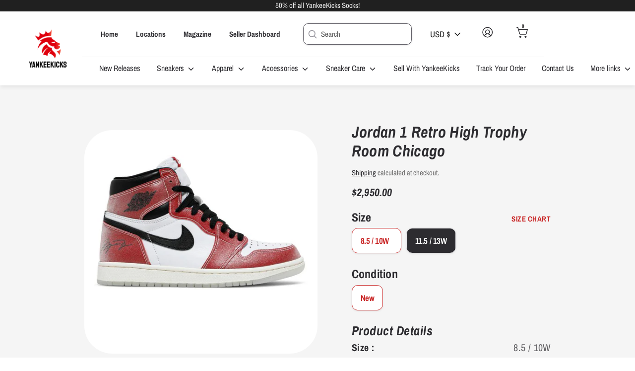

--- FILE ---
content_type: text/html; charset=utf-8
request_url: https://shop.yankeekicks.com/products/trophy-room-x-air-jordan-1-retro-high-og-sp-chicago
body_size: 78289
content:
<!doctype html>
<html class="no-js supports-no-cookies" lang="en">
  <head>
<link rel='preconnect dns-prefetch' href='https://api.config-security.com/' crossorigin />
<link rel='preconnect dns-prefetch' href='https://conf.config-security.com/' crossorigin />
<link rel='preconnect dns-prefetch' href='https://whale.camera/' crossorigin />
<script>
/* >> TriplePixel :: start*/
window.TriplePixelData={TripleName:"yankeekicks-store.myshopify.com",ver:"2.11",plat:"SHOPIFY",isHeadless:false},function(W,H,A,L,E,_,B,N){function O(U,T,P,H,R){void 0===R&&(R=!1),H=new XMLHttpRequest,P?(H.open("POST",U,!0),H.setRequestHeader("Content-Type","application/json")):H.open("GET",U,!0),H.send(JSON.stringify(P||{})),H.onreadystatechange=function(){4===H.readyState&&200===H.status?(R=H.responseText,U.includes(".txt")?eval(R):P||(N[B]=R)):(299<H.status||H.status<200)&&T&&!R&&(R=!0,O(U,T-1,P))}}if(N=window,!N[H+"sn"]){N[H+"sn"]=1,L=function(){return Date.now().toString(36)+"_"+Math.random().toString(36)};try{A.setItem(H,1+(0|A.getItem(H)||0)),(E=JSON.parse(A.getItem(H+"U")||"[]")).push({u:location.href,r:document.referrer,t:Date.now(),id:L()}),A.setItem(H+"U",JSON.stringify(E))}catch(e){}var i,m,p;A.getItem('"!nC`')||(_=A,A=N,A[H]||(E=A[H]=function(t,e,a){return void 0===a&&(a=[]),"State"==t?E.s:(W=L(),(E._q=E._q||[]).push([W,t,e].concat(a)),W)},E.s="Installed",E._q=[],E.ch=W,B="configSecurityConfModel",N[B]=1,O("https://conf.config-security.com/model",5),i=L(),m=A[atob("c2NyZWVu")],_.setItem("di_pmt_wt",i),p={id:i,action:"profile",avatar:_.getItem("auth-security_rand_salt_"),time:m[atob("d2lkdGg=")]+":"+m[atob("aGVpZ2h0")],host:A.TriplePixelData.TripleName,plat:A.TriplePixelData.plat,url:window.location.href,ref:document.referrer,ver:A.TriplePixelData.ver},O("https://api.config-security.com/event",5,p),O("https://whale.camera/live/dot.txt",5)))}}("","TriplePixel",localStorage);
/* << TriplePixel :: end*/
</script>
  <!-- Google tag (gtag.js) -->
<script async src="https://www.googletagmanager.com/gtag/js?id=G-4W2NK3N4TF"></script>
<script>
  window.dataLayer = window.dataLayer || [];
  function gtag(){dataLayer.push(arguments);}
  gtag('js', new Date());

  gtag('config', 'G-4W2NK3N4TF');
</script>
    <!-- starapps_core_start -->
<!-- This code is automatically managed by StarApps Studio -->
<!-- Please contact support@starapps.studio for any help -->
<!-- File location: snippets/starapps-core.liquid -->

<script type="application/json" sa-language-info="true" data-no-instant="true">{"current_language":"en", "default_language":"en", "money_format":"${{amount}}"}</script>

    
<!--<script type="text/javascript" src="https://assets-cdn.starapps.studio/apps/vsk/yankeekicks-store/script-16389-1650986506.js?shop=yankeekicks-store.myshopify.com" async></script>-->


<!-- VSK_PRE_APP_HIDE_CODE -->

<!-- VSK_PRE_APP_HIDE_CODE_END -->
    
<!-- starapps_core_end -->
    <!-- Liquid error (layout/theme line 22): Could not find asset snippets/shopneyappbanner.liquid --><!--Content in content_for_header -->
<!--LayoutHub-Embed--><meta name="layouthub" /><link rel="stylesheet" href="https://fonts.googleapis.com/css?display=swap&family=Lato:100,200,300,400,500,600,700,800,900" /><link rel="stylesheet" type="text/css" href="[data-uri]" media="all">
<!--LH--><!--/LayoutHub-Embed--><script>
window.KiwiSizing = window.KiwiSizing === undefined ? {} : window.KiwiSizing;
KiwiSizing.shop = "yankeekicks-store.myshopify.com";


KiwiSizing.data = {
  collections: "163760963655,169343975495,265991815239,163654926407,267141578823,262019711047,271250423879,266075471943",
  tags: "1,grails,jordan 1,red,white,ykoutlet",
  product: "6652291481671",
  vendor: "Jordan",
  type: "sneakers",
  title: "Jordan 1 Retro High Trophy Room Chicago",
  images: ["\/\/shop.yankeekicks.com\/cdn\/shop\/products\/TrophyRoomxAirJordan1RetroHighOGSPChicago_fbd7c1d3-f540-44c8-a718-447e4a5cdb21.jpg?v=1710525658","\/\/shop.yankeekicks.com\/cdn\/shop\/products\/Trophy-Room-Air-Jordan-1-DA2728-100-Release-Date-Price-4_4eef4ada-9b0f-4a19-a391-f2a6fbbcab22.jpg?v=1710525658","\/\/shop.yankeekicks.com\/cdn\/shop\/products\/Trophy-Room-Air-Jordan-1-DA2728-100-Release-Date-Price-3_a2c9b54a-568a-4396-a9fc-4cff71be872d.jpg?v=1710525658","\/\/shop.yankeekicks.com\/cdn\/shop\/products\/Trophy-Room-Air-Jordan-1-DA2728-100-Release-Date-Price-5_cbad5a08-53fa-42ed-bdc5-d1b809b684b8.jpg?v=1710525658"],
  options: [{"name":"Size","position":1,"values":["8.5 \/ 10W","10 \/ 11.5W","10.5 \/ 12W","11 \/ 12.5W","13 \/ 14.5W","11.5 \/ 13W"]},{"name":"Condition","position":2,"values":["New","New \/ Replacement Box","New + Defects"]}],
  variants: [{"id":39654558728263,"title":"8.5 \/ 10W \/ New","option1":"8.5 \/ 10W","option2":"New","option3":null,"sku":"DA2728-100","requires_shipping":true,"taxable":true,"featured_image":null,"available":true,"name":"Jordan 1 Retro High Trophy Room Chicago - 8.5 \/ 10W \/ New","public_title":"8.5 \/ 10W \/ New","options":["8.5 \/ 10W","New"],"price":295000,"weight":680,"compare_at_price":null,"inventory_management":"shopify","barcode":"Y-11873221M","requires_selling_plan":false,"selling_plan_allocations":[],"quantity_rule":{"min":1,"max":null,"increment":1}},{"id":39763677839431,"title":"8.5 \/ 10W \/ New \/ Replacement Box","option1":"8.5 \/ 10W","option2":"New \/ Replacement Box","option3":null,"sku":"DA2728-100","requires_shipping":true,"taxable":true,"featured_image":null,"available":false,"name":"Jordan 1 Retro High Trophy Room Chicago - 8.5 \/ 10W \/ New \/ Replacement Box","public_title":"8.5 \/ 10W \/ New \/ Replacement Box","options":["8.5 \/ 10W","New \/ Replacement Box"],"price":240000,"weight":680,"compare_at_price":null,"inventory_management":"shopify","barcode":"Y-86971333D","requires_selling_plan":false,"selling_plan_allocations":[],"quantity_rule":{"min":1,"max":null,"increment":1}},{"id":39654558761031,"title":"10 \/ 11.5W \/ New","option1":"10 \/ 11.5W","option2":"New","option3":null,"sku":"DA2728-100","requires_shipping":true,"taxable":true,"featured_image":null,"available":false,"name":"Jordan 1 Retro High Trophy Room Chicago - 10 \/ 11.5W \/ New","public_title":"10 \/ 11.5W \/ New","options":["10 \/ 11.5W","New"],"price":200000,"weight":680,"compare_at_price":null,"inventory_management":"shopify","barcode":"l-994MZ75F342UQI6D","requires_selling_plan":false,"selling_plan_allocations":[],"quantity_rule":{"min":1,"max":null,"increment":1}},{"id":39763677872199,"title":"10 \/ 11.5W \/ New \/ Replacement Box","option1":"10 \/ 11.5W","option2":"New \/ Replacement Box","option3":null,"sku":"DA2728-100","requires_shipping":true,"taxable":true,"featured_image":null,"available":false,"name":"Jordan 1 Retro High Trophy Room Chicago - 10 \/ 11.5W \/ New \/ Replacement Box","public_title":"10 \/ 11.5W \/ New \/ Replacement Box","options":["10 \/ 11.5W","New \/ Replacement Box"],"price":240000,"weight":680,"compare_at_price":null,"inventory_management":"shopify","barcode":"87004101","requires_selling_plan":false,"selling_plan_allocations":[],"quantity_rule":{"min":1,"max":null,"increment":1}},{"id":39654558793799,"title":"10.5 \/ 12W \/ New","option1":"10.5 \/ 12W","option2":"New","option3":null,"sku":"DA2728-100","requires_shipping":true,"taxable":true,"featured_image":null,"available":false,"name":"Jordan 1 Retro High Trophy Room Chicago - 10.5 \/ 12W \/ New","public_title":"10.5 \/ 12W \/ New","options":["10.5 \/ 12W","New"],"price":295000,"weight":680,"compare_at_price":null,"inventory_management":"shopify","barcode":"54008005","requires_selling_plan":false,"selling_plan_allocations":[],"quantity_rule":{"min":1,"max":null,"increment":1}},{"id":39763677904967,"title":"10.5 \/ 12W \/ New \/ Replacement Box","option1":"10.5 \/ 12W","option2":"New \/ Replacement Box","option3":null,"sku":"DA2728-100","requires_shipping":true,"taxable":true,"featured_image":null,"available":false,"name":"Jordan 1 Retro High Trophy Room Chicago - 10.5 \/ 12W \/ New \/ Replacement Box","public_title":"10.5 \/ 12W \/ New \/ Replacement Box","options":["10.5 \/ 12W","New \/ Replacement Box"],"price":295000,"weight":680,"compare_at_price":null,"inventory_management":"shopify","barcode":"87036869","requires_selling_plan":false,"selling_plan_allocations":[],"quantity_rule":{"min":1,"max":null,"increment":1}},{"id":39654558826567,"title":"11 \/ 12.5W \/ New","option1":"11 \/ 12.5W","option2":"New","option3":null,"sku":"DA2728-100","requires_shipping":true,"taxable":true,"featured_image":null,"available":false,"name":"Jordan 1 Retro High Trophy Room Chicago - 11 \/ 12.5W \/ New","public_title":"11 \/ 12.5W \/ New","options":["11 \/ 12.5W","New"],"price":179900,"weight":680,"compare_at_price":null,"inventory_management":"shopify","barcode":"l-354CHBKN570L90XN","requires_selling_plan":false,"selling_plan_allocations":[],"quantity_rule":{"min":1,"max":null,"increment":1}},{"id":39763677937735,"title":"11 \/ 12.5W \/ New \/ Replacement Box","option1":"11 \/ 12.5W","option2":"New \/ Replacement Box","option3":null,"sku":"DA2728-100","requires_shipping":true,"taxable":true,"featured_image":null,"available":false,"name":"Jordan 1 Retro High Trophy Room Chicago - 11 \/ 12.5W \/ New \/ Replacement Box","public_title":"11 \/ 12.5W \/ New \/ Replacement Box","options":["11 \/ 12.5W","New \/ Replacement Box"],"price":295000,"weight":680,"compare_at_price":null,"inventory_management":"shopify","barcode":"87069637","requires_selling_plan":false,"selling_plan_allocations":[],"quantity_rule":{"min":1,"max":null,"increment":1}},{"id":39654558859335,"title":"13 \/ 14.5W \/ New","option1":"13 \/ 14.5W","option2":"New","option3":null,"sku":"DA2728-100","requires_shipping":true,"taxable":true,"featured_image":null,"available":false,"name":"Jordan 1 Retro High Trophy Room Chicago - 13 \/ 14.5W \/ New","public_title":"13 \/ 14.5W \/ New","options":["13 \/ 14.5W","New"],"price":295000,"weight":680,"compare_at_price":null,"inventory_management":"shopify","barcode":"11938757","requires_selling_plan":false,"selling_plan_allocations":[],"quantity_rule":{"min":1,"max":null,"increment":1}},{"id":39763678527559,"title":"13 \/ 14.5W \/ New \/ Replacement Box","option1":"13 \/ 14.5W","option2":"New \/ Replacement Box","option3":null,"sku":"DA2728-100","requires_shipping":true,"taxable":true,"featured_image":null,"available":false,"name":"Jordan 1 Retro High Trophy Room Chicago - 13 \/ 14.5W \/ New \/ Replacement Box","public_title":"13 \/ 14.5W \/ New \/ Replacement Box","options":["13 \/ 14.5W","New \/ Replacement Box"],"price":295000,"weight":680,"compare_at_price":null,"inventory_management":"shopify","barcode":"87102405","requires_selling_plan":false,"selling_plan_allocations":[],"quantity_rule":{"min":1,"max":null,"increment":1}},{"id":40622421442631,"title":"11.5 \/ 13W \/ New + Defects","option1":"11.5 \/ 13W","option2":"New + Defects","option3":null,"sku":"DA2728-100","requires_shipping":true,"taxable":true,"featured_image":null,"available":true,"name":"Jordan 1 Retro High Trophy Room Chicago - 11.5 \/ 13W \/ New + Defects","public_title":"11.5 \/ 13W \/ New + Defects","options":["11.5 \/ 13W","New + Defects"],"price":157499,"weight":0,"compare_at_price":null,"inventory_management":"shopify","barcode":"l-144GWLZL2743IRX2","requires_selling_plan":false,"selling_plan_allocations":[],"quantity_rule":{"min":1,"max":null,"increment":1}}],
};

</script>
    <meta charset="utf-8" />
<meta name="viewport" content="width=device-width,initial-scale=1.0" />
<meta http-equiv="X-UA-Compatible" content="IE=edge">

<link rel="preconnect" href="https://cdn.shopify.com" crossorigin>
<link rel="preconnect" href="https://fonts.shopify.com" crossorigin>
<link rel="preconnect" href="https://monorail-edge.shopifysvc.com"><link rel="preload" as="font" href="//shop.yankeekicks.com/cdn/fonts/archivo_narrow/archivonarrow_i7.394cd4c9437ad9084e13f72957e92bfbe366a689.woff2" type="font/woff2" crossorigin>
<link rel="preload" as="font" href="//shop.yankeekicks.com/cdn/fonts/archivo_narrow/archivonarrow_n4.5c3bab850a22055c235cf940f895d873a8689d70.woff2" type="font/woff2" crossorigin>
<link rel="preload" as="font" href="//shop.yankeekicks.com/cdn/fonts/archivo_narrow/archivonarrow_n4.5c3bab850a22055c235cf940f895d873a8689d70.woff2" type="font/woff2" crossorigin>
<link rel="preload" as="font" href="//shop.yankeekicks.com/cdn/fonts/archivo_narrow/archivonarrow_i7.394cd4c9437ad9084e13f72957e92bfbe366a689.woff2" type="font/woff2" crossorigin><link rel="preload" as="font" href="//shop.yankeekicks.com/cdn/fonts/archivo_narrow/archivonarrow_n7.c049bee49aa92b4cfee86dd4e79c9194b8519e2b.woff2" type="font/woff2" crossorigin><link rel="preload" as="font" href="//shop.yankeekicks.com/cdn/fonts/archivo_narrow/archivonarrow_i4.59445c13f0e607542640c8a56f31dcd8ed680cfa.woff2" type="font/woff2" crossorigin><link rel="preload" as="font" href="//shop.yankeekicks.com/cdn/fonts/archivo_narrow/archivonarrow_i7.394cd4c9437ad9084e13f72957e92bfbe366a689.woff2" type="font/woff2" crossorigin><link rel="preload" href="//shop.yankeekicks.com/cdn/shop/t/70/assets/vendor.js?v=41817386187007524081722566273" as="script">
<link rel="preload" href="//shop.yankeekicks.com/cdn/shop/t/70/assets/theme.js?v=130871398369076047891722566273" as="script"><link rel="canonical" href="https://store.yankeekicks.com/products/trophy-room-x-air-jordan-1-retro-high-og-sp-chicago" /><link rel="shortcut icon" href="//shop.yankeekicks.com/cdn/shop/files/Front-Doo4.png?v=1738427665" type="image/png" /><meta name="description" content="Trophy Room x Air Jordan 1 Retro High OG SP Chicago Style Code: DA2728-100 Comes with original box 100% Authentic WHITE/VARSITY RED-SAIL-BLACK">
<!-- Boost 1.6.16 -->
    <meta name="theme-color" content="#202020">
    <meta name="facebook-domain-verification" content="f72r9dc00lwak4ek3onz8n2jxjawfe">
    
    <title>
    Jordan 1 Retro High Trophy Room Chicago
    
    
    
      &ndash; YankeeKicks Online
    
  </title>

    <!-- Avada Boost Sales Script -->
    
      




          
          
          
          
          
          
          
          
          
          <script>
            const AVADA_ENHANCEMENTS = {};
            AVADA_ENHANCEMENTS.contentProtection = false;
            AVADA_ENHANCEMENTS.hideCheckoutButon = false;
            AVADA_ENHANCEMENTS.cartSticky = false;
            AVADA_ENHANCEMENTS.multiplePixelStatus = false;
            AVADA_ENHANCEMENTS.inactiveStatus = false;
            AVADA_ENHANCEMENTS.cartButtonAnimationStatus = false;
            AVADA_ENHANCEMENTS.whatsappStatus = false;
            AVADA_ENHANCEMENTS.messengerStatus = false;
            AVADA_ENHANCEMENTS.livechatStatus = false;
          </script>
































      <script>
        const AVADA_CDT = {};
        AVADA_CDT.template = "product";
        AVADA_CDT.collections = [];
        
          AVADA_CDT.collections.push("163760963655");
        
          AVADA_CDT.collections.push("169343975495");
        
          AVADA_CDT.collections.push("265991815239");
        
          AVADA_CDT.collections.push("163654926407");
        
          AVADA_CDT.collections.push("267141578823");
        
          AVADA_CDT.collections.push("262019711047");
        
          AVADA_CDT.collections.push("271250423879");
        
          AVADA_CDT.collections.push("266075471943");
        

        const AVADA_INVQTY = {};
        
          AVADA_INVQTY[39654558728263] = 1;
        
          AVADA_INVQTY[39763677839431] = 0;
        
          AVADA_INVQTY[39654558761031] = 0;
        
          AVADA_INVQTY[39763677872199] = 0;
        
          AVADA_INVQTY[39654558793799] = 0;
        
          AVADA_INVQTY[39763677904967] = 0;
        
          AVADA_INVQTY[39654558826567] = 0;
        
          AVADA_INVQTY[39763677937735] = 0;
        
          AVADA_INVQTY[39654558859335] = 0;
        
          AVADA_INVQTY[39763678527559] = 0;
        
          AVADA_INVQTY[40622421442631] = 1;
        

        AVADA_CDT.cartitem = 0;
        AVADA_CDT.moneyformat = `\${{amount}}`;
        AVADA_CDT.cartTotalPrice = 0;
        
        AVADA_CDT.selected_variant_id = 39654558728263;
        AVADA_CDT.product = {"id": 6652291481671,"title": "Jordan 1 Retro High Trophy Room Chicago","handle": "trophy-room-x-air-jordan-1-retro-high-og-sp-chicago","vendor": "Jordan",
            "type": "sneakers","tags": ["1","grails","jordan 1","red","white","ykoutlet"],"price": 157499,"price_min": 157499,"price_max": 295000,
            "available": true,"price_varies": true,"compare_at_price": null,
            "compare_at_price_min": 0,"compare_at_price_max": 0,
            "compare_at_price_varies": false,"variants": [{"id":39654558728263,"title":"8.5 \/ 10W \/ New","option1":"8.5 \/ 10W","option2":"New","option3":null,"sku":"DA2728-100","requires_shipping":true,"taxable":true,"featured_image":null,"available":true,"name":"Jordan 1 Retro High Trophy Room Chicago - 8.5 \/ 10W \/ New","public_title":"8.5 \/ 10W \/ New","options":["8.5 \/ 10W","New"],"price":295000,"weight":680,"compare_at_price":null,"inventory_management":"shopify","barcode":"Y-11873221M","requires_selling_plan":false,"selling_plan_allocations":[],"quantity_rule":{"min":1,"max":null,"increment":1}},{"id":39763677839431,"title":"8.5 \/ 10W \/ New \/ Replacement Box","option1":"8.5 \/ 10W","option2":"New \/ Replacement Box","option3":null,"sku":"DA2728-100","requires_shipping":true,"taxable":true,"featured_image":null,"available":false,"name":"Jordan 1 Retro High Trophy Room Chicago - 8.5 \/ 10W \/ New \/ Replacement Box","public_title":"8.5 \/ 10W \/ New \/ Replacement Box","options":["8.5 \/ 10W","New \/ Replacement Box"],"price":240000,"weight":680,"compare_at_price":null,"inventory_management":"shopify","barcode":"Y-86971333D","requires_selling_plan":false,"selling_plan_allocations":[],"quantity_rule":{"min":1,"max":null,"increment":1}},{"id":39654558761031,"title":"10 \/ 11.5W \/ New","option1":"10 \/ 11.5W","option2":"New","option3":null,"sku":"DA2728-100","requires_shipping":true,"taxable":true,"featured_image":null,"available":false,"name":"Jordan 1 Retro High Trophy Room Chicago - 10 \/ 11.5W \/ New","public_title":"10 \/ 11.5W \/ New","options":["10 \/ 11.5W","New"],"price":200000,"weight":680,"compare_at_price":null,"inventory_management":"shopify","barcode":"l-994MZ75F342UQI6D","requires_selling_plan":false,"selling_plan_allocations":[],"quantity_rule":{"min":1,"max":null,"increment":1}},{"id":39763677872199,"title":"10 \/ 11.5W \/ New \/ Replacement Box","option1":"10 \/ 11.5W","option2":"New \/ Replacement Box","option3":null,"sku":"DA2728-100","requires_shipping":true,"taxable":true,"featured_image":null,"available":false,"name":"Jordan 1 Retro High Trophy Room Chicago - 10 \/ 11.5W \/ New \/ Replacement Box","public_title":"10 \/ 11.5W \/ New \/ Replacement Box","options":["10 \/ 11.5W","New \/ Replacement Box"],"price":240000,"weight":680,"compare_at_price":null,"inventory_management":"shopify","barcode":"87004101","requires_selling_plan":false,"selling_plan_allocations":[],"quantity_rule":{"min":1,"max":null,"increment":1}},{"id":39654558793799,"title":"10.5 \/ 12W \/ New","option1":"10.5 \/ 12W","option2":"New","option3":null,"sku":"DA2728-100","requires_shipping":true,"taxable":true,"featured_image":null,"available":false,"name":"Jordan 1 Retro High Trophy Room Chicago - 10.5 \/ 12W \/ New","public_title":"10.5 \/ 12W \/ New","options":["10.5 \/ 12W","New"],"price":295000,"weight":680,"compare_at_price":null,"inventory_management":"shopify","barcode":"54008005","requires_selling_plan":false,"selling_plan_allocations":[],"quantity_rule":{"min":1,"max":null,"increment":1}},{"id":39763677904967,"title":"10.5 \/ 12W \/ New \/ Replacement Box","option1":"10.5 \/ 12W","option2":"New \/ Replacement Box","option3":null,"sku":"DA2728-100","requires_shipping":true,"taxable":true,"featured_image":null,"available":false,"name":"Jordan 1 Retro High Trophy Room Chicago - 10.5 \/ 12W \/ New \/ Replacement Box","public_title":"10.5 \/ 12W \/ New \/ Replacement Box","options":["10.5 \/ 12W","New \/ Replacement Box"],"price":295000,"weight":680,"compare_at_price":null,"inventory_management":"shopify","barcode":"87036869","requires_selling_plan":false,"selling_plan_allocations":[],"quantity_rule":{"min":1,"max":null,"increment":1}},{"id":39654558826567,"title":"11 \/ 12.5W \/ New","option1":"11 \/ 12.5W","option2":"New","option3":null,"sku":"DA2728-100","requires_shipping":true,"taxable":true,"featured_image":null,"available":false,"name":"Jordan 1 Retro High Trophy Room Chicago - 11 \/ 12.5W \/ New","public_title":"11 \/ 12.5W \/ New","options":["11 \/ 12.5W","New"],"price":179900,"weight":680,"compare_at_price":null,"inventory_management":"shopify","barcode":"l-354CHBKN570L90XN","requires_selling_plan":false,"selling_plan_allocations":[],"quantity_rule":{"min":1,"max":null,"increment":1}},{"id":39763677937735,"title":"11 \/ 12.5W \/ New \/ Replacement Box","option1":"11 \/ 12.5W","option2":"New \/ Replacement Box","option3":null,"sku":"DA2728-100","requires_shipping":true,"taxable":true,"featured_image":null,"available":false,"name":"Jordan 1 Retro High Trophy Room Chicago - 11 \/ 12.5W \/ New \/ Replacement Box","public_title":"11 \/ 12.5W \/ New \/ Replacement Box","options":["11 \/ 12.5W","New \/ Replacement Box"],"price":295000,"weight":680,"compare_at_price":null,"inventory_management":"shopify","barcode":"87069637","requires_selling_plan":false,"selling_plan_allocations":[],"quantity_rule":{"min":1,"max":null,"increment":1}},{"id":39654558859335,"title":"13 \/ 14.5W \/ New","option1":"13 \/ 14.5W","option2":"New","option3":null,"sku":"DA2728-100","requires_shipping":true,"taxable":true,"featured_image":null,"available":false,"name":"Jordan 1 Retro High Trophy Room Chicago - 13 \/ 14.5W \/ New","public_title":"13 \/ 14.5W \/ New","options":["13 \/ 14.5W","New"],"price":295000,"weight":680,"compare_at_price":null,"inventory_management":"shopify","barcode":"11938757","requires_selling_plan":false,"selling_plan_allocations":[],"quantity_rule":{"min":1,"max":null,"increment":1}},{"id":39763678527559,"title":"13 \/ 14.5W \/ New \/ Replacement Box","option1":"13 \/ 14.5W","option2":"New \/ Replacement Box","option3":null,"sku":"DA2728-100","requires_shipping":true,"taxable":true,"featured_image":null,"available":false,"name":"Jordan 1 Retro High Trophy Room Chicago - 13 \/ 14.5W \/ New \/ Replacement Box","public_title":"13 \/ 14.5W \/ New \/ Replacement Box","options":["13 \/ 14.5W","New \/ Replacement Box"],"price":295000,"weight":680,"compare_at_price":null,"inventory_management":"shopify","barcode":"87102405","requires_selling_plan":false,"selling_plan_allocations":[],"quantity_rule":{"min":1,"max":null,"increment":1}},{"id":40622421442631,"title":"11.5 \/ 13W \/ New + Defects","option1":"11.5 \/ 13W","option2":"New + Defects","option3":null,"sku":"DA2728-100","requires_shipping":true,"taxable":true,"featured_image":null,"available":true,"name":"Jordan 1 Retro High Trophy Room Chicago - 11.5 \/ 13W \/ New + Defects","public_title":"11.5 \/ 13W \/ New + Defects","options":["11.5 \/ 13W","New + Defects"],"price":157499,"weight":0,"compare_at_price":null,"inventory_management":"shopify","barcode":"l-144GWLZL2743IRX2","requires_selling_plan":false,"selling_plan_allocations":[],"quantity_rule":{"min":1,"max":null,"increment":1}}],"featured_image": "\/\/shop.yankeekicks.com\/cdn\/shop\/products\/TrophyRoomxAirJordan1RetroHighOGSPChicago_fbd7c1d3-f540-44c8-a718-447e4a5cdb21.jpg?v=1710525658","images": ["\/\/shop.yankeekicks.com\/cdn\/shop\/products\/TrophyRoomxAirJordan1RetroHighOGSPChicago_fbd7c1d3-f540-44c8-a718-447e4a5cdb21.jpg?v=1710525658","\/\/shop.yankeekicks.com\/cdn\/shop\/products\/Trophy-Room-Air-Jordan-1-DA2728-100-Release-Date-Price-4_4eef4ada-9b0f-4a19-a391-f2a6fbbcab22.jpg?v=1710525658","\/\/shop.yankeekicks.com\/cdn\/shop\/products\/Trophy-Room-Air-Jordan-1-DA2728-100-Release-Date-Price-3_a2c9b54a-568a-4396-a9fc-4cff71be872d.jpg?v=1710525658","\/\/shop.yankeekicks.com\/cdn\/shop\/products\/Trophy-Room-Air-Jordan-1-DA2728-100-Release-Date-Price-5_cbad5a08-53fa-42ed-bdc5-d1b809b684b8.jpg?v=1710525658"]
            };
        

        window.AVADA_BADGES = window.AVADA_BADGES || {};
        window.AVADA_BADGES = [];

        window.AVADA_GENERAL_SETTINGS = window.AVADA_GENERAL_SETTINGS || {};
        window.AVADA_GENERAL_SETTINGS = {};

        window.AVADA_COUNDOWNS = window.AVADA_COUNDOWNS || {};
        window.AVADA_COUNDOWNS = [{"badgeStatus":true},{},{"id":"9PydrLi52uR3A0psABA9","textAlign":"text-center","countdownTextBottom":"","numbBorderColor":"#cccccc","daysText":"Days","headingColor":"#0985C5","categoryNumbWidth":30,"saleCustomSeconds":"59","manualDisplayPosition":"form[action='\/cart\/add']","collectionPagePosition":"","conditions":{"type":"ALL","conditions":[{"operation":"CONTAINS","value":"","type":"TITLE"}]},"saleCustomMinutes":"10","displayType":"ALL_PRODUCT","manualDisplayPlacement":"after","categoryNumbHeight":30,"removeBranding":true,"linkText":"Hurry! sale ends in","status":true,"headingSize":30,"minutesText":"Minutes","saleCustomDays":"00","productExcludeIds":[],"numbBorderWidth":1,"stockTextColor":"#122234","categoryNumberSize":14,"countdownEndAction":"HIDE_COUNTDOWN","stockTextBefore":"Only {{stock_qty}} left in stock. Hurry up 🔥","txtDatePos":"txt_outside_box","timeUnits":"unit-dhms","numbColor":"#122234","displayLayout":"square-countdown","txtDateSize":16,"stockType":"real_stock","priority":"0","numbWidth":60,"useDefaultSize":true,"saleDateType":"date-custom","txtDateColor":"#122234","showCountdownTimer":true,"categoryUseDefaultSize":true,"saleCustomHours":"00","position":"form[action='\/cart\/add']","categoryTxtDatePos":"txt_outside_box","inlinePosition":"after","productIds":[],"description":"Increase urgency and boost conversions for each product page.","categoryTxtDateSize":8,"hoursText":"Hours","numbBgColor":"#ffffff","createdAt":"2022-08-30T20:44:29.734Z","numbHeight":60,"collectionPageInlinePosition":"after","secondsText":"Seconds","name":"Product Pages","shopDomain":"yankeekicks-store.myshopify.com","stockTextSize":16,"showInventoryCountdown":true,"numbBorderRadius":0,"shopId":"Z73IxLDxcODO6sITFTSm","countdownSmartSelector":false}];

        window.AVADA_INACTIVE_TAB = window.AVADA_INACTIVE_TAB || {};
        window.AVADA_INACTIVE_TAB = null;

        window.AVADA_LIVECHAT = window.AVADA_LIVECHAT || {};
        window.AVADA_LIVECHAT = {"whatsapp":[{"id":"g6r7satTbnqyaR6wtC30","onFridayTo":"09:00","onMondayFrom":"17:00","onFridayFrom":"17:00","onTuesdayTo":"09:00","onSundayFrom":"17:00","onThursdayTo":"09:00","background_image":"","firstMess":"Hi there 👋.How can I help you? ","role":"","onWednesdayTo":"09:00","onMonday":true,"onThursday":true,"onWednesdayFrom":"17:00","onFriday":true,"custom_bg_url":"","onSaturdayFrom":"17:00","status":true,"shopId":"Z73IxLDxcODO6sITFTSm","onMondayTo":"09:00","createdAt":"2022-08-30T20:56:16.520Z","onSundayTo":"09:00","onWednesday":true,"description":"Typically replies within an hour","onlineTime":"available","name":"YankeeKicks Online","onTuesdayFrom":"17:00","phone":"","onThursdayFrom":"17:00","onTuesday":true,"onSaturdayTo":"09:00"}]};

        window.AVADA_STICKY_ATC = window.AVADA_STICKY_ATC || {};
        window.AVADA_STICKY_ATC = null;

        window.AVADA_ATC_ANIMATION = window.AVADA_ATC_ANIMATION || {};
        window.AVADA_ATC_ANIMATION = null;

        window.AVADA_SP = window.AVADA_SP || {};
        window.AVADA_SP = {"shop":"Z73IxLDxcODO6sITFTSm","configuration":{"position":"bottom-left","hide_time_ago":false,"smart_hide":false,"smart_hide_time":3,"smart_hide_unit":"days","truncate_product_name":true,"display_duration":5,"first_delay":10,"pops_interval":10,"max_pops_display":20,"show_mobile":true,"mobile_position":"bottom","animation":"fadeInUp","out_animation":"fadeOutDown","with_sound":false,"display_order":"order","only_product_viewing":false,"notice_continuously":false,"custom_css":"","replay":true,"included_urls":"","excluded_urls":"","excluded_product_type":"","countries_all":true,"countries":[],"allow_show":"all","hide_close":true,"close_time":1,"close_time_unit":"days","support_rtl":false},"notifications":{"BQwYvMeORFlovQAM3iYH":{"settings":{"heading_text":"{{first_name}} in {{city}}, {{country}}","heading_font_weight":500,"heading_font_size":12,"content_text":"Purchased {{product_name}}","content_font_weight":800,"content_font_size":13,"background_image":"","background_color":"#FFF","heading_color":"#111","text_color":"#142A47","time_color":"#234342","with_border":false,"border_color":"#333333","border_width":1,"border_radius":20,"image_border_radius":20,"heading_decoration":null,"hover_product_decoration":null,"hover_product_color":"#122234","with_box_shadow":true,"font":"Raleway","language_code":"en","with_static_map":false,"use_dynamic_names":false,"dynamic_names":"","use_flag":false,"popup_custom_link":"","popup_custom_image":"","display_type":"popup","use_counter":false,"counter_color":"#0b4697","counter_unit_color":"#0b4697","counter_unit_plural":"views","counter_unit_single":"view","truncate_product_name":false,"allow_show":"all","included_urls":"","excluded_urls":""},"type":"order","items":[{"date":"2024-03-04T19:49:07.000Z","country":"United States","city":"Lynn","shipping_first_name":"JOHN","product_image":"https:\/\/cdn.shopify.com\/s\/files\/1\/0280\/7070\/7271\/products\/Nike_Kobe_6_Protro_E2_80_9CReverse_Grinch_E2_80_9D_b3bdac68-5962-463b-a7a2-ee4802e3a70f.jpg?v=1709578492","shipping_city":"Middleton","map_url":"https:\/\/storage.googleapis.com\/avada-boost-sales.appspot.com\/maps\/Lynn.png","type":"order","product_name":"Nike Kobe 6 Protro Reverse Grinch","product_id":6822725091399,"product_handle":"nike-kobe-6-protro-reverse-grinch","first_name":"JOHN","shipping_country":"United States","product_link":"https:\/\/yankeekicks-store.myshopify.com\/products\/nike-kobe-6-protro-reverse-grinch","relativeDate":"a few seconds ago","smart_hide":false,"flag_url":"https:\/\/cdn1.avada.io\/proofo\/flags\/153-united-states-of-america.svg"},{"date":"2024-03-04T14:34:17.000Z","country":"United States","city":"HOUSTON","shipping_first_name":"James","product_image":"https:\/\/cdn.shopify.com\/s\/files\/1\/0280\/7070\/7271\/products\/orange_7d24909a-c5e3-479b-a317-6caec4954b36.jpg?v=1706285425","shipping_city":"HOUSTON","map_url":"https:\/\/storage.googleapis.com\/avada-boost-sales.appspot.com\/maps\/HOUSTON.png","type":"order","product_name":"YankeeKicks World Famous Socks (1 Pair)","product_id":6870768123975,"product_handle":"yankeekicks-world-famous-socks-1-pair-1","first_name":"James","shipping_country":"United States","product_link":"https:\/\/yankeekicks-store.myshopify.com\/products\/yankeekicks-world-famous-socks-1-pair-1","relativeDate":"5 hours ago","smart_hide":false,"flag_url":"https:\/\/cdn1.avada.io\/proofo\/flags\/153-united-states-of-america.svg"},{"date":"2024-03-04T14:34:17.000Z","country":"United States","city":"HOUSTON","shipping_first_name":"James","product_image":"https:\/\/cdn.shopify.com\/s\/files\/1\/0280\/7070\/7271\/products\/orange_7d24909a-c5e3-479b-a317-6caec4954b36.jpg?v=1706285425","shipping_city":"HOUSTON","map_url":"https:\/\/storage.googleapis.com\/avada-boost-sales.appspot.com\/maps\/HOUSTON.png","type":"order","product_name":"YankeeKicks World Famous Socks (1 Pair)","product_id":6870768123975,"product_handle":"yankeekicks-world-famous-socks-1-pair-1","first_name":"James","shipping_country":"United States","product_link":"https:\/\/yankeekicks-store.myshopify.com\/products\/yankeekicks-world-famous-socks-1-pair-1","relativeDate":"5 hours ago","smart_hide":false,"flag_url":"https:\/\/cdn1.avada.io\/proofo\/flags\/153-united-states-of-america.svg"},{"date":"2024-03-04T10:29:58.000Z","country":"United States","city":"Laguna Niguel","shipping_first_name":"Hue","product_image":"https:\/\/cdn.shopify.com\/s\/files\/1\/0280\/7070\/7271\/products\/853921_01_jpg_1b7a7e72-ae45-4b5d-a8f5-941798b3b34e.jpg?v=1678133730","shipping_city":"Laguna Niguel","map_url":"https:\/\/storage.googleapis.com\/avada-boost-sales.appspot.com\/maps\/Laguna Niguel.png","type":"order","product_name":"Nike Kwondo 1 G-Dragon Peaceminusone Triple White","product_id":6759922761799,"product_handle":"g-dragon-x-kwondo-1-triple-white","first_name":"Hue","shipping_country":"United States","product_link":"https:\/\/yankeekicks-store.myshopify.com\/products\/g-dragon-x-kwondo-1-triple-white","relativeDate":"9 hours ago","smart_hide":false,"flag_url":"https:\/\/cdn1.avada.io\/proofo\/flags\/153-united-states-of-america.svg"},{"date":"2024-03-04T02:48:38.000Z","country":"United States","city":"Chicago","shipping_first_name":"Bobby","product_image":"https:\/\/cdn.shopify.com\/s\/files\/1\/0280\/7070\/7271\/products\/Nike_Dunk_Low_Athletic_Department_Deep_Jungle_1.png?v=1709058424","shipping_city":"Chicago","map_url":"https:\/\/storage.googleapis.com\/avada-boost-sales.appspot.com\/maps\/Chicago.png","type":"order","product_name":"Nike Dunk Low Athletic Department Deep Jungle","product_id":6817780793415,"product_handle":"nike-dunk-low-athletic-department-deep-jungle","first_name":"Bobby","shipping_country":"United States","product_link":"https:\/\/yankeekicks-store.myshopify.com\/products\/nike-dunk-low-athletic-department-deep-jungle","relativeDate":"17 hours ago","smart_hide":false,"flag_url":"https:\/\/cdn1.avada.io\/proofo\/flags\/153-united-states-of-america.svg"},{"date":"2024-03-04T02:39:01.000Z","country":"United States","city":"Reston","shipping_first_name":"Antoine","product_image":"https:\/\/cdn.shopify.com\/s\/files\/1\/0280\/7070\/7271\/products\/1235988_01_jpg.jpg?v=1701101684","shipping_city":"Leesburg","map_url":"https:\/\/storage.googleapis.com\/avada-boost-sales.appspot.com\/maps\/Reston.png","type":"order","product_name":"Jordan 1 Low Black University Blue","product_id":6835389857863,"product_handle":"jordan-1-low-black-university-blue","first_name":"Antoine","shipping_country":"United States","product_link":"https:\/\/yankeekicks-store.myshopify.com\/products\/jordan-1-low-black-university-blue","relativeDate":"17 hours ago","smart_hide":false,"flag_url":"https:\/\/cdn1.avada.io\/proofo\/flags\/153-united-states-of-america.svg"},{"date":"2024-03-04T00:43:26.000Z","country":"United States","city":"Escondido","shipping_first_name":"CHRISTOPHER","product_image":"https:\/\/cdn.shopify.com\/s\/files\/1\/0280\/7070\/7271\/products\/DD1870-100_105b6bd4-1822-4441-ab27-c1f784552688.jpg?v=1648483061","shipping_city":"Escondido","map_url":"https:\/\/storage.googleapis.com\/avada-boost-sales.appspot.com\/maps\/Escondido.png","type":"order","product_name":"Nike Air Max 1 CLOT Kiss of Death (2021)","product_id":6632634253383,"product_handle":"clot-x-air-max-1-kiss-of-death-2021","first_name":"CHRISTOPHER","shipping_country":"United States","product_link":"https:\/\/yankeekicks-store.myshopify.com\/products\/clot-x-air-max-1-kiss-of-death-2021","relativeDate":"19 hours ago","smart_hide":false,"flag_url":"https:\/\/cdn1.avada.io\/proofo\/flags\/153-united-states-of-america.svg"},{"date":"2024-03-03T22:54:53.000Z","country":"United States","city":"Tampa","shipping_first_name":"DEEPU","product_image":"https:\/\/cdn.shopify.com\/s\/files\/1\/0280\/7070\/7271\/products\/2F1315158_01_jpg.webp?v=1708095904","shipping_city":"Tampa","map_url":"https:\/\/storage.googleapis.com\/avada-boost-sales.appspot.com\/maps\/Tampa.png","type":"order","product_name":"Air Jordan 1 Mid White Black","product_id":6882907127879,"product_handle":"air-jordan-1-mid-white-black","first_name":"DEEPU","shipping_country":"United States","product_link":"https:\/\/yankeekicks-store.myshopify.com\/products\/air-jordan-1-mid-white-black","relativeDate":"21 hours ago","smart_hide":false,"flag_url":"https:\/\/cdn1.avada.io\/proofo\/flags\/153-united-states-of-america.svg"},{"date":"2024-03-03T21:58:03.000Z","country":"United States","city":"York","shipping_first_name":"Aaron","product_image":"https:\/\/cdn.shopify.com\/s\/files\/1\/0280\/7070\/7271\/files\/Nike_Air_Trainer_1_Utility_SP_Light_Smoke_Grey_Honeydew_Particle_Grey_1.png?v=1708059910","shipping_city":"York","map_url":"https:\/\/storage.googleapis.com\/avada-boost-sales.appspot.com\/maps\/York.png","type":"order","product_name":"Nike Air Trainer 1 Utility SP Light Smoke Grey Honeydew Particle Grey","product_id":6732803833927,"product_handle":"nike-air-trainer-1-utility-sp-light-smoke-grey-honeydew-particle-grey","first_name":"Aaron","shipping_country":"United States","product_link":"https:\/\/yankeekicks-store.myshopify.com\/products\/nike-air-trainer-1-utility-sp-light-smoke-grey-honeydew-particle-grey","relativeDate":"a day ago","smart_hide":false,"flag_url":"https:\/\/cdn1.avada.io\/proofo\/flags\/153-united-states-of-america.svg"},{"date":"2024-03-03T20:03:45.000Z","country":"United States","city":"Fremont","shipping_first_name":"Carl","product_image":"https:\/\/cdn.shopify.com\/s\/files\/1\/0280\/7070\/7271\/files\/Nike_Air_Huarache__Mowabb_1.png?v=1708071063","shipping_city":"Fremont","map_url":"https:\/\/storage.googleapis.com\/avada-boost-sales.appspot.com\/maps\/Fremont.png","type":"order","product_name":"Nike Air Huarache ACG Mowabb (2022)","product_id":6734248181831,"product_handle":"nike-air-huarache-acg-mowabb-2022","first_name":"Carl","shipping_country":"United States","product_link":"https:\/\/yankeekicks-store.myshopify.com\/products\/nike-air-huarache-acg-mowabb-2022","relativeDate":"a day ago","smart_hide":false,"flag_url":"https:\/\/cdn1.avada.io\/proofo\/flags\/153-united-states-of-america.svg"},{"date":"2024-03-03T18:37:45.000Z","country":"United States","city":"The Bronx","shipping_first_name":"jamie","product_image":"https:\/\/cdn.shopify.com\/s\/files\/1\/0280\/7070\/7271\/products\/e352f1a8-0268-4b37-abe0-6e18a7cf9796.jpg?v=1664573595","shipping_city":"New York","map_url":"https:\/\/storage.googleapis.com\/avada-boost-sales.appspot.com\/maps\/The Bronx.png","type":"order","product_name":"Supreme Jars (Set of 2) Clear","product_id":6714909589575,"product_handle":"supreme-jars-set-of-2-clear","first_name":"jamie","shipping_country":"United States","product_link":"https:\/\/yankeekicks-store.myshopify.com\/products\/supreme-jars-set-of-2-clear","relativeDate":"a day ago","smart_hide":false,"flag_url":"https:\/\/cdn1.avada.io\/proofo\/flags\/153-united-states-of-america.svg"},{"date":"2024-03-03T04:13:03.000Z","country":"United States","city":"Birmingham","shipping_first_name":"Letaris","product_image":"https:\/\/cdn.shopify.com\/s\/files\/1\/0280\/7070\/7271\/products\/853921_01_jpg_1b7a7e72-ae45-4b5d-a8f5-941798b3b34e.jpg?v=1678133730","shipping_city":"Birmingham","map_url":"https:\/\/storage.googleapis.com\/avada-boost-sales.appspot.com\/maps\/Birmingham.png","type":"order","product_name":"Nike Kwondo 1 G-Dragon Peaceminusone Triple White","product_id":6759922761799,"product_handle":"g-dragon-x-kwondo-1-triple-white","first_name":"Letaris","shipping_country":"United States","product_link":"https:\/\/yankeekicks-store.myshopify.com\/products\/g-dragon-x-kwondo-1-triple-white","relativeDate":"2 days ago","smart_hide":false,"flag_url":"https:\/\/cdn1.avada.io\/proofo\/flags\/153-united-states-of-america.svg"},{"date":"2024-03-03T01:57:32.000Z","country":"United States","city":"Southampton","shipping_first_name":"Olga","product_image":"https:\/\/cdn.shopify.com\/s\/files\/1\/0280\/7070\/7271\/products\/yankeekicks_6ade74d8-3b5b-4294-a6be-ed69ac72e676.png?v=1709413733","shipping_city":"Southampton","map_url":"https:\/\/storage.googleapis.com\/avada-boost-sales.appspot.com\/maps\/Southampton.png","type":"order","product_name":"Nike Air Force 1 Low Supreme Black","product_id":6648735858759,"product_handle":"nike-air-force-1-low-supreme-black","first_name":"Olga","shipping_country":"United States","product_link":"https:\/\/yankeekicks-store.myshopify.com\/products\/nike-air-force-1-low-supreme-black","relativeDate":"2 days ago","smart_hide":false,"flag_url":"https:\/\/cdn1.avada.io\/proofo\/flags\/153-united-states-of-america.svg"},{"date":"2024-03-03T00:41:41.000Z","country":"United States","city":"Mesa","shipping_first_name":"Gabriel","product_image":"https:\/\/cdn.shopify.com\/s\/files\/1\/0280\/7070\/7271\/products\/Air-Jordan-2-Retro-Low-Cherrywood-Product.webp?v=1708357145","shipping_city":"Mesa","map_url":"https:\/\/storage.googleapis.com\/avada-boost-sales.appspot.com\/maps\/Mesa.png","type":"order","product_name":"Jordan 2 Retro Low Cherrywood","product_id":6753929035847,"product_handle":"air-jordan-2-retro-low-cherrywood","first_name":"Gabriel","shipping_country":"United States","product_link":"https:\/\/yankeekicks-store.myshopify.com\/products\/air-jordan-2-retro-low-cherrywood","relativeDate":"2 days ago","smart_hide":false,"flag_url":"https:\/\/cdn1.avada.io\/proofo\/flags\/153-united-states-of-america.svg"},{"date":"2024-03-02T20:50:00.000Z","country":"United States","city":"Queens","shipping_first_name":"marcus","product_image":"https:\/\/cdn.shopify.com\/s\/files\/1\/0280\/7070\/7271\/files\/Nike_Air_Huarache__Mowabb_1.png?v=1708071063","shipping_city":"Queens","map_url":"https:\/\/storage.googleapis.com\/avada-boost-sales.appspot.com\/maps\/Queens.png","type":"order","product_name":"Nike Air Huarache ACG Mowabb (2022)","product_id":6734248181831,"product_handle":"nike-air-huarache-acg-mowabb-2022","first_name":"marcus","shipping_country":"United States","product_link":"https:\/\/yankeekicks-store.myshopify.com\/products\/nike-air-huarache-acg-mowabb-2022","relativeDate":"2 days ago","smart_hide":false,"flag_url":"https:\/\/cdn1.avada.io\/proofo\/flags\/153-united-states-of-america.svg"},{"date":"2024-03-02T20:02:10.000Z","country":"United States","city":"MIDDLETON","shipping_first_name":"John","product_image":"https:\/\/cdn.shopify.com\/s\/files\/1\/0280\/7070\/7271\/products\/SneakerWipescopy_1080x_dc023ff5-8cdc-432c-8d40-ccf86c87533b.jpg?v=1702225381","shipping_city":"MIDDLETON","map_url":"https:\/\/storage.googleapis.com\/avada-boost-sales.appspot.com\/maps\/MIDDLETON.png","type":"order","product_name":"YankeeKicks Sneaker Cleaning Wipes","product_id":6875400962119,"product_handle":"yankeekicks-sneaker-cleaning-wipes","first_name":"John","shipping_country":"United States","product_link":"https:\/\/yankeekicks-store.myshopify.com\/products\/yankeekicks-sneaker-cleaning-wipes","relativeDate":"2 days ago","smart_hide":false,"flag_url":"https:\/\/cdn1.avada.io\/proofo\/flags\/153-united-states-of-america.svg"},{"date":"2024-03-02T20:02:10.000Z","country":"United States","city":"MIDDLETON","shipping_first_name":"John","product_image":"https:\/\/cdn.shopify.com\/s\/files\/1\/0280\/7070\/7271\/products\/Air-Jordan-1-Retro-High-OG-Lucky-Green-Product.webp?v=1708640230","shipping_city":"MIDDLETON","map_url":"https:\/\/storage.googleapis.com\/avada-boost-sales.appspot.com\/maps\/MIDDLETON.png","type":"order","product_name":"Jordan 1 Retro High OG Lucky Green","product_id":6832525541447,"product_handle":"jordan-1-retro-high-og-lucky-green","first_name":"John","shipping_country":"United States","product_link":"https:\/\/yankeekicks-store.myshopify.com\/products\/jordan-1-retro-high-og-lucky-green","relativeDate":"2 days ago","smart_hide":false,"flag_url":"https:\/\/cdn1.avada.io\/proofo\/flags\/153-united-states-of-america.svg"},{"date":"2024-03-02T18:25:20.000Z","country":"United States","city":"Orlando","shipping_first_name":"Victor","product_image":"https:\/\/cdn.shopify.com\/s\/files\/1\/0280\/7070\/7271\/products\/Screenshot_202024-01-31_20at_2012.53.55_20PM.png?v=1706727665","shipping_city":"Orlando","map_url":"https:\/\/storage.googleapis.com\/avada-boost-sales.appspot.com\/maps\/Orlando.png","type":"order","product_name":"Air Jordan 1 Mid Yellow Ochre","product_id":6903309795399,"product_handle":"air-jordan-1-mid-yellow-ochre","first_name":"Victor","shipping_country":"United States","product_link":"https:\/\/yankeekicks-store.myshopify.com\/products\/air-jordan-1-mid-yellow-ochre","relativeDate":"2 days ago","smart_hide":false,"flag_url":"https:\/\/cdn1.avada.io\/proofo\/flags\/153-united-states-of-america.svg"},{"date":"2024-03-02T17:04:19.000Z","country":"United States","city":"Austin","shipping_first_name":"David","product_image":"https:\/\/cdn.shopify.com\/s\/files\/1\/0280\/7070\/7271\/files\/828563_01_jpg.webp?v=1686764352","shipping_city":"Austin","map_url":"https:\/\/storage.googleapis.com\/avada-boost-sales.appspot.com\/maps\/Austin.png","type":"order","product_name":"Nike Air Trainer 1 SP Travis Scott Wheat","product_id":6806869835847,"product_handle":"travis-scott-x-nike-air-trainer-1-wheat","first_name":"David","shipping_country":"United States","product_link":"https:\/\/yankeekicks-store.myshopify.com\/products\/travis-scott-x-nike-air-trainer-1-wheat","relativeDate":"2 days ago","smart_hide":false,"flag_url":"https:\/\/cdn1.avada.io\/proofo\/flags\/153-united-states-of-america.svg"},{"date":"2024-03-02T16:48:21.000Z","country":"United States","city":"South Amherst","shipping_first_name":"Theodore","product_image":"https:\/\/cdn.shopify.com\/s\/files\/1\/0280\/7070\/7271\/files\/828563_01_jpg.webp?v=1686764352","shipping_city":"South Amherst","map_url":"https:\/\/storage.googleapis.com\/avada-boost-sales.appspot.com\/maps\/South Amherst.png","type":"order","product_name":"Nike Air Trainer 1 SP Travis Scott Wheat","product_id":6806869835847,"product_handle":"travis-scott-x-nike-air-trainer-1-wheat","first_name":"Theodore F","shipping_country":"United States","product_link":"https:\/\/yankeekicks-store.myshopify.com\/products\/travis-scott-x-nike-air-trainer-1-wheat","relativeDate":"2 days ago","smart_hide":false,"flag_url":"https:\/\/cdn1.avada.io\/proofo\/flags\/153-united-states-of-america.svg"},{"date":"2024-03-02T16:07:16.000Z","country":"United States","city":"Okarche","shipping_first_name":"Gabby","product_image":"https:\/\/cdn.shopify.com\/s\/files\/1\/0280\/7070\/7271\/files\/1_1.png?v=1707858907","shipping_city":"Okarche","map_url":"https:\/\/storage.googleapis.com\/avada-boost-sales.appspot.com\/maps\/Okarche.png","type":"order","product_name":"Jordan 1 Low Orange Black (W)","product_id":6803644645447,"product_handle":"jordan-1-low-orange-black-w","first_name":"Gabby","shipping_country":"United States","product_link":"https:\/\/yankeekicks-store.myshopify.com\/products\/jordan-1-low-orange-black-w","relativeDate":"2 days ago","smart_hide":false,"flag_url":"https:\/\/cdn1.avada.io\/proofo\/flags\/153-united-states-of-america.svg"},{"date":"2024-03-02T15:56:58.000Z","country":"United States","city":"Junction","shipping_first_name":"Austin","product_image":"https:\/\/cdn.shopify.com\/s\/files\/1\/0280\/7070\/7271\/products\/orange_7d24909a-c5e3-479b-a317-6caec4954b36.jpg?v=1706285425","shipping_city":"Junction","map_url":"https:\/\/storage.googleapis.com\/avada-boost-sales.appspot.com\/maps\/Junction.png","type":"order","product_name":"YankeeKicks World Famous Socks (1 Pair)","product_id":6870768123975,"product_handle":"yankeekicks-world-famous-socks-1-pair-1","first_name":"Austin","shipping_country":"United States","product_link":"https:\/\/yankeekicks-store.myshopify.com\/products\/yankeekicks-world-famous-socks-1-pair-1","relativeDate":"2 days ago","smart_hide":false,"flag_url":"https:\/\/cdn1.avada.io\/proofo\/flags\/153-united-states-of-america.svg"},{"date":"2024-03-02T15:56:58.000Z","country":"United States","city":"Junction","shipping_first_name":"Austin","product_image":"https:\/\/cdn.shopify.com\/s\/files\/1\/0280\/7070\/7271\/products\/orange_7d24909a-c5e3-479b-a317-6caec4954b36.jpg?v=1706285425","shipping_city":"Junction","map_url":"https:\/\/storage.googleapis.com\/avada-boost-sales.appspot.com\/maps\/Junction.png","type":"order","product_name":"YankeeKicks World Famous Socks (1 Pair)","product_id":6870768123975,"product_handle":"yankeekicks-world-famous-socks-1-pair-1","first_name":"Austin","shipping_country":"United States","product_link":"https:\/\/yankeekicks-store.myshopify.com\/products\/yankeekicks-world-famous-socks-1-pair-1","relativeDate":"2 days ago","smart_hide":false,"flag_url":"https:\/\/cdn1.avada.io\/proofo\/flags\/153-united-states-of-america.svg"},{"date":"2024-03-02T00:41:50.000Z","country":"United States","city":"Rancho Santa Margarita","shipping_first_name":"Jason","product_image":"https:\/\/cdn.shopify.com\/s\/files\/1\/0280\/7070\/7271\/products\/2FNike-Dunk-Low-Remastered-Reverse-Panda-DV0821-002-2.jpg?v=1704319659","shipping_city":"Rancho Santa Margarita","map_url":"https:\/\/storage.googleapis.com\/avada-boost-sales.appspot.com\/maps\/Rancho Santa Margarita.png","type":"order","product_name":"Nike Dunk Low Jumbo Reverse Panda","product_id":6890722754631,"product_handle":"nike-dunk-low-jumbo-reverse-panda","first_name":"Jason","shipping_country":"United States","product_link":"https:\/\/yankeekicks-store.myshopify.com\/products\/nike-dunk-low-jumbo-reverse-panda","relativeDate":"3 days ago","smart_hide":false,"flag_url":"https:\/\/cdn1.avada.io\/proofo\/flags\/153-united-states-of-america.svg"},{"date":"2024-03-01T22:18:15.000Z","country":"United States","city":"","shipping_first_name":"Corey","product_image":"https:\/\/cdn.shopify.com\/s\/files\/1\/0280\/7070\/7271\/products\/img01_051b2a4f-669b-4b83-807e-ca01aafe8fd9.webp?v=1708619948","shipping_city":"Charleston","map_url":"https:\/\/storage.googleapis.com\/avada-boost-sales.appspot.com\/maps\/United States.png","type":"order","product_name":"Nike Air Max 1 Travis Scott Cactus Jack Wheat Lemon Drop","product_id":6814167859271,"product_handle":"nike-air-max-1-travis-scott-cactus-jack-wheat-lemon-drop-1","first_name":"Corey","shipping_country":"United States","product_link":"https:\/\/yankeekicks-store.myshopify.com\/products\/nike-air-max-1-travis-scott-cactus-jack-wheat-lemon-drop-1","relativeDate":"3 days ago","smart_hide":false,"flag_url":"https:\/\/cdn1.avada.io\/proofo\/flags\/153-united-states-of-america.svg"},{"date":"2024-03-01T18:00:28.000Z","country":"United States","city":"Landover","shipping_first_name":"Tiyasha","product_image":"https:\/\/cdn.shopify.com\/s\/files\/1\/0280\/7070\/7271\/files\/Nike_Air_Trainer_1_Utility_SP_Light_Smoke_Grey_Honeydew_Particle_Grey_1.png?v=1708059910","shipping_city":"Landover","map_url":"https:\/\/storage.googleapis.com\/avada-boost-sales.appspot.com\/maps\/Landover.png","type":"order","product_name":"Nike Air Trainer 1 Utility SP Light Smoke Grey Honeydew Particle Grey","product_id":6732803833927,"product_handle":"nike-air-trainer-1-utility-sp-light-smoke-grey-honeydew-particle-grey","first_name":"Tiyasha","shipping_country":"United States","product_link":"https:\/\/yankeekicks-store.myshopify.com\/products\/nike-air-trainer-1-utility-sp-light-smoke-grey-honeydew-particle-grey","relativeDate":"3 days ago","smart_hide":false,"flag_url":"https:\/\/cdn1.avada.io\/proofo\/flags\/153-united-states-of-america.svg"},{"date":"2024-03-01T07:43:36.000Z","country":"United States","city":"The Bronx","shipping_first_name":"junir","product_image":"https:\/\/cdn.shopify.com\/s\/files\/1\/0280\/7070\/7271\/products\/3dropfronts_95bc6991-18f3-4e32-89c8-b4b97a751345.jpg?v=1661275804","shipping_city":"The Bronx","map_url":"https:\/\/storage.googleapis.com\/avada-boost-sales.appspot.com\/maps\/The Bronx.png","type":"order","product_name":"Premium Sneaker Storage Containers Drop Front","product_id":6558638145607,"product_handle":"premium-sneaker-containers-drop-front","first_name":"junir","shipping_country":"United States","product_link":"https:\/\/yankeekicks-store.myshopify.com\/products\/premium-sneaker-containers-drop-front","relativeDate":"4 days ago","smart_hide":true,"flag_url":"https:\/\/cdn1.avada.io\/proofo\/flags\/153-united-states-of-america.svg"},{"date":"2024-03-01T04:19:13.000Z","country":"Mexico","city":"hermosillo","shipping_first_name":"Daniel","product_image":"https:\/\/cdn.shopify.com\/s\/files\/1\/0280\/7070\/7271\/products\/2F1131716_01_jpg.webp?v=1708981261","shipping_city":"juarez","map_url":"https:\/\/storage.googleapis.com\/avada-boost-sales.appspot.com\/maps\/hermosillo.png","type":"order","product_name":"Nike SB Dunk Low Born x Raised One Block At A Time","product_id":6757128142919,"product_handle":"nike-sb-dunk-low-x-born-x-raised","first_name":"mario","shipping_country":"Mexico","product_link":"https:\/\/yankeekicks-store.myshopify.com\/products\/nike-sb-dunk-low-x-born-x-raised","relativeDate":"4 days ago","smart_hide":true,"flag_url":"https:\/\/cdn1.avada.io\/proofo\/flags\/239-mexico.svg"},{"date":"2024-03-01T01:18:58.000Z","country":"United States","city":"Spokane","shipping_first_name":"PATRICK","product_image":"https:\/\/cdn.shopify.com\/s\/files\/1\/0280\/7070\/7271\/files\/Nike_Air_Huarache__Mowabb_1.png?v=1708071063","shipping_city":"Spokane","map_url":"https:\/\/storage.googleapis.com\/avada-boost-sales.appspot.com\/maps\/Spokane.png","type":"order","product_name":"Nike Air Huarache ACG Mowabb (2022)","product_id":6734248181831,"product_handle":"nike-air-huarache-acg-mowabb-2022","first_name":"Patrick","shipping_country":"United States","product_link":"https:\/\/yankeekicks-store.myshopify.com\/products\/nike-air-huarache-acg-mowabb-2022","relativeDate":"4 days ago","smart_hide":true,"flag_url":"https:\/\/cdn1.avada.io\/proofo\/flags\/153-united-states-of-america.svg"},{"date":"2024-03-01T01:04:18.000Z","country":"Mexico","city":"Guadalajara","shipping_first_name":"Daniel","product_image":"https:\/\/cdn.shopify.com\/s\/files\/1\/0280\/7070\/7271\/products\/2F1131716_01_jpg.webp?v=1708981261","shipping_city":"El Paso","map_url":"https:\/\/storage.googleapis.com\/avada-boost-sales.appspot.com\/maps\/Guadalajara.png","type":"order","product_name":"Nike SB Dunk Low Born x Raised One Block At A Time","product_id":6757128142919,"product_handle":"nike-sb-dunk-low-x-born-x-raised","first_name":"Gabriel marisol","shipping_country":"United States","product_link":"https:\/\/yankeekicks-store.myshopify.com\/products\/nike-sb-dunk-low-x-born-x-raised","relativeDate":"4 days ago","smart_hide":true,"flag_url":"https:\/\/cdn1.avada.io\/proofo\/flags\/239-mexico.svg"}],"source":"shopify\/order"}},"removeBranding":true};

        window.AVADA_BS_EMBED = window.AVADA_BS_EMBED || {};
        window.AVADA_BS_EMBED.isSupportThemeOS = false

        window.AVADA_BS_FSB = window.AVADA_BS_FSB || {};
        window.AVADA_BS_FSB = {
          bars: [],
          cart: 0,
          compatible: {
            langify: ''
          }
        };
      </script>
    <!-- /Avada Boost Sales Script --><meta property="og:site_name" content="YankeeKicks Online">
<meta property="og:url" content="https://store.yankeekicks.com/products/trophy-room-x-air-jordan-1-retro-high-og-sp-chicago">
<meta property="og:title" content="Jordan 1 Retro High Trophy Room Chicago">
<meta property="og:type" content="product">
<meta property="og:description" content="Trophy Room x Air Jordan 1 Retro High OG SP Chicago Style Code: DA2728-100 Comes with original box 100% Authentic WHITE/VARSITY RED-SAIL-BLACK"><meta property="og:image" content="http://shop.yankeekicks.com/cdn/shop/products/TrophyRoomxAirJordan1RetroHighOGSPChicago_fbd7c1d3-f540-44c8-a718-447e4a5cdb21_1200x1200.jpg?v=1710525658">
  <meta property="og:image:secure_url" content="https://shop.yankeekicks.com/cdn/shop/products/TrophyRoomxAirJordan1RetroHighOGSPChicago_fbd7c1d3-f540-44c8-a718-447e4a5cdb21_1200x1200.jpg?v=1710525658">
  <meta property="og:image:width" content="750">
  <meta property="og:image:height" content="474"><meta property="og:price:amount" content="1,574.99">
  <meta property="og:price:currency" content="USD"><meta name="twitter:site" content="@yankeekicks"><meta name="twitter:card" content="summary_large_image">
<meta name="twitter:title" content="Jordan 1 Retro High Trophy Room Chicago">
<meta name="twitter:description" content="Trophy Room x Air Jordan 1 Retro High OG SP Chicago Style Code: DA2728-100 Comes with original box 100% Authentic WHITE/VARSITY RED-SAIL-BLACK">

<!-- Affirm -->
    <script>
      _affirm_config = {
         public_api_key:  "JRNC3M4Y5GTC8R9J",
         script:          "https://cdn1.affirm.com/js/v2/affirm.js"
      };
      (function(l,g,m,e,a,f,b){var d,c=l[m]||{},h=document.createElement(f),n=document.getElementsByTagName(f)[0],k=function(a,b,c){return function(){a[b]._.push([c,arguments])}};c[e]=k(c,e,"set");d=c[e];c[a]={};c[a]._=[];d._=[];c[a][b]=k(c,a,b);a=0;for(b="set add save post open empty reset on off trigger ready setProduct".split(" ");a<b.length;a++)d[b[a]]=k(c,e,b[a]);a=0;for(b=["get","token","url","items"];a<b.length;a++)d[b[a]]=function(){};h.async=!0;h.src=g[f];n.parentNode.insertBefore(h,n);delete g[f];d(g);l[m]=c})(window,_affirm_config,"affirm","checkout","ui","script","ready");
      // Use your live public API Key and https://cdn1.affirm.com/js/v2/affirm.js script to point to Affirm production environment.
    </script>
    <!-- End Affirm -->

    <link href="//shop.yankeekicks.com/cdn/shop/t/70/assets/styles.css?v=9150774932084995151753415387" rel="stylesheet" type="text/css" media="all" />

    <script>
      document.documentElement.className = document.documentElement.className.replace('no-js', 'js');
      window.theme = window.theme || {};
      window.slate = window.slate || {};
      theme.moneyFormat = "${{amount}}",
      theme.strings = {
        addToCart: "Add to Cart",
        unavailable: "Unavailable",
        addressError: "Error looking up that address",
        addressNoResults: "No results for that address",
        addressQueryLimit: "You have exceeded the Google API usage limit. Consider upgrading to a \u003ca href=\"https:\/\/developers.google.com\/maps\/premium\/usage-limits\"\u003ePremium Plan\u003c\/a\u003e.",
        authError: "There was a problem authenticating your Google Maps API Key.",
        addingToCart: "Adding",
        addedToCart: "Added",
        addedToCartPopupTitle: "Added:",
        addedToCartPopupItems: "Items",
        addedToCartPopupSubtotal: "Subtotal",
        addedToCartPopupGoToCart: "Checkout",
        cartTermsNotChecked: "You must agree to the terms and conditions before continuing.",
        searchLoading: "Loading",
        searchMoreResults: "See all results",
        searchNoResults: "No results",
        priceFrom: "From",
        quantityTooHigh: "You can only have [[ quantity ]] in your cart",
        onSale: "On Sale",
        soldOut: "Sold Out",
        unitPriceSeparator: " \/ ",
        close: "Close",
        cart_shipping_calculator_hide_calculator: "Hide shipping calculator",
        cart_shipping_calculator_title: "Get shipping estimates",
        cart_general_hide_note: "Hide instructions for seller",
        cart_general_show_note: "Add instructions for seller",
        previous: "Previous",
        next: "Next"
      }
      theme.routes = {
        account_login_url: '/account/login',
        account_register_url: '/account/register',
        account_addresses_url: '/account/addresses',
        search_url: '/search',
        cart_url: '/cart',
        cart_add_url: '/cart/add',
        cart_change_url: '/cart/change',
        product_recommendations_url: '/recommendations/products'
      }
      theme.settings = {
        uniformProductGridImagesEnabled: true,
        soldLabelEnabled: true,
        saleLabelEnabled: true,
        gridShowVendor: false
      }
    </script>

    

    <script type="text/javascript">
      var js = document.createElement('script'); js.type = 'text/javascript'; js.async = true; js.id = 'AddShoppers'; js.src = ('https:' == document.location.protocol ? 'https://shop.pe/widget/' : 'http://cdn.shop.pe/widget/') + 'widget_async.js#60d4a9a1297b50320c5fecd0'; document.getElementsByTagName("head")[0].appendChild(js);
    </script>

    

  <script>
    window.addEventListener('globoFilterRenderSearchCompleted', function () {
      if( slate && slate.a11y && typeof slate.a11y.removeTrapFocus == "function" ){
        setTimeout(function(){
          $('.gl-d-searchbox-input').focus();
        }, 600);
      }
    });
    window.addEventListener('globoFilterCloseSearchCompleted', function () {
      if( theme && theme.Header && typeof theme.Header.functions.searchFormClose == "function" ){
        $('body').removeClass('search-bar-open search-bar-in-focus');
      }
    });
  </script>


    <!-- starapps_scripts_start -->
    <!-- This code is automatically managed by StarApps Studio -->
    <!-- Please contact support@starapps.studio for any help -->
    <script type="application/json" sa-product-json="true">
          {
            "id": 6652291481671,
            "title": "Jordan 1 Retro High Trophy Room Chicago",
            "handle": "trophy-room-x-air-jordan-1-retro-high-og-sp-chicago","product_images": [{ "id":29912733188167,"src":"\/\/shop.yankeekicks.com\/cdn\/shop\/products\/TrophyRoomxAirJordan1RetroHighOGSPChicago_fbd7c1d3-f540-44c8-a718-447e4a5cdb21.jpg?v=1710525658" }  ,  { "id":29912733220935,"src":"\/\/shop.yankeekicks.com\/cdn\/shop\/products\/Trophy-Room-Air-Jordan-1-DA2728-100-Release-Date-Price-4_4eef4ada-9b0f-4a19-a391-f2a6fbbcab22.jpg?v=1710525658" }  ,  { "id":29912733253703,"src":"\/\/shop.yankeekicks.com\/cdn\/shop\/products\/Trophy-Room-Air-Jordan-1-DA2728-100-Release-Date-Price-3_a2c9b54a-568a-4396-a9fc-4cff71be872d.jpg?v=1710525658" }  ,  { "id":29912733286471,"src":"\/\/shop.yankeekicks.com\/cdn\/shop\/products\/Trophy-Room-Air-Jordan-1-DA2728-100-Release-Date-Price-5_cbad5a08-53fa-42ed-bdc5-d1b809b684b8.jpg?v=1710525658" }  ],
            "media": [{"alt":null,"id":22266656817223,"position":1,"preview_image":{"aspect_ratio":1.582,"height":474,"width":750,"src":"\/\/shop.yankeekicks.com\/cdn\/shop\/products\/TrophyRoomxAirJordan1RetroHighOGSPChicago_fbd7c1d3-f540-44c8-a718-447e4a5cdb21.jpg?v=1710525658"},"aspect_ratio":1.582,"height":474,"media_type":"image","src":"\/\/shop.yankeekicks.com\/cdn\/shop\/products\/TrophyRoomxAirJordan1RetroHighOGSPChicago_fbd7c1d3-f540-44c8-a718-447e4a5cdb21.jpg?v=1710525658","width":750},{"alt":null,"id":22266656849991,"position":2,"preview_image":{"aspect_ratio":1.513,"height":727,"width":1100,"src":"\/\/shop.yankeekicks.com\/cdn\/shop\/products\/Trophy-Room-Air-Jordan-1-DA2728-100-Release-Date-Price-4_4eef4ada-9b0f-4a19-a391-f2a6fbbcab22.jpg?v=1710525658"},"aspect_ratio":1.513,"height":727,"media_type":"image","src":"\/\/shop.yankeekicks.com\/cdn\/shop\/products\/Trophy-Room-Air-Jordan-1-DA2728-100-Release-Date-Price-4_4eef4ada-9b0f-4a19-a391-f2a6fbbcab22.jpg?v=1710525658","width":1100},{"alt":null,"id":22266656882759,"position":3,"preview_image":{"aspect_ratio":1.078,"height":1020,"width":1100,"src":"\/\/shop.yankeekicks.com\/cdn\/shop\/products\/Trophy-Room-Air-Jordan-1-DA2728-100-Release-Date-Price-3_a2c9b54a-568a-4396-a9fc-4cff71be872d.jpg?v=1710525658"},"aspect_ratio":1.078,"height":1020,"media_type":"image","src":"\/\/shop.yankeekicks.com\/cdn\/shop\/products\/Trophy-Room-Air-Jordan-1-DA2728-100-Release-Date-Price-3_a2c9b54a-568a-4396-a9fc-4cff71be872d.jpg?v=1710525658","width":1100},{"alt":null,"id":22266656915527,"position":4,"preview_image":{"aspect_ratio":1.303,"height":844,"width":1100,"src":"\/\/shop.yankeekicks.com\/cdn\/shop\/products\/Trophy-Room-Air-Jordan-1-DA2728-100-Release-Date-Price-5_cbad5a08-53fa-42ed-bdc5-d1b809b684b8.jpg?v=1710525658"},"aspect_ratio":1.303,"height":844,"media_type":"image","src":"\/\/shop.yankeekicks.com\/cdn\/shop\/products\/Trophy-Room-Air-Jordan-1-DA2728-100-Release-Date-Price-5_cbad5a08-53fa-42ed-bdc5-d1b809b684b8.jpg?v=1710525658","width":1100}],"metafields": {},
            "vendor": "Jordan",
            "variants": [{"id":39654558728263,"title":"8.5 \/ 10W \/ New","option1":"8.5 \/ 10W","option2":"New","option3":null,"sku":"DA2728-100","requires_shipping":true,"taxable":true,"featured_image":null,"available":true,"name":"Jordan 1 Retro High Trophy Room Chicago - 8.5 \/ 10W \/ New","public_title":"8.5 \/ 10W \/ New","options":["8.5 \/ 10W","New"],"price":295000,"weight":680,"compare_at_price":null,"inventory_management":"shopify","barcode":"Y-11873221M","requires_selling_plan":false,"selling_plan_allocations":[],"quantity_rule":{"min":1,"max":null,"increment":1}},{"id":39763677839431,"title":"8.5 \/ 10W \/ New \/ Replacement Box","option1":"8.5 \/ 10W","option2":"New \/ Replacement Box","option3":null,"sku":"DA2728-100","requires_shipping":true,"taxable":true,"featured_image":null,"available":false,"name":"Jordan 1 Retro High Trophy Room Chicago - 8.5 \/ 10W \/ New \/ Replacement Box","public_title":"8.5 \/ 10W \/ New \/ Replacement Box","options":["8.5 \/ 10W","New \/ Replacement Box"],"price":240000,"weight":680,"compare_at_price":null,"inventory_management":"shopify","barcode":"Y-86971333D","requires_selling_plan":false,"selling_plan_allocations":[],"quantity_rule":{"min":1,"max":null,"increment":1}},{"id":39654558761031,"title":"10 \/ 11.5W \/ New","option1":"10 \/ 11.5W","option2":"New","option3":null,"sku":"DA2728-100","requires_shipping":true,"taxable":true,"featured_image":null,"available":false,"name":"Jordan 1 Retro High Trophy Room Chicago - 10 \/ 11.5W \/ New","public_title":"10 \/ 11.5W \/ New","options":["10 \/ 11.5W","New"],"price":200000,"weight":680,"compare_at_price":null,"inventory_management":"shopify","barcode":"l-994MZ75F342UQI6D","requires_selling_plan":false,"selling_plan_allocations":[],"quantity_rule":{"min":1,"max":null,"increment":1}},{"id":39763677872199,"title":"10 \/ 11.5W \/ New \/ Replacement Box","option1":"10 \/ 11.5W","option2":"New \/ Replacement Box","option3":null,"sku":"DA2728-100","requires_shipping":true,"taxable":true,"featured_image":null,"available":false,"name":"Jordan 1 Retro High Trophy Room Chicago - 10 \/ 11.5W \/ New \/ Replacement Box","public_title":"10 \/ 11.5W \/ New \/ Replacement Box","options":["10 \/ 11.5W","New \/ Replacement Box"],"price":240000,"weight":680,"compare_at_price":null,"inventory_management":"shopify","barcode":"87004101","requires_selling_plan":false,"selling_plan_allocations":[],"quantity_rule":{"min":1,"max":null,"increment":1}},{"id":39654558793799,"title":"10.5 \/ 12W \/ New","option1":"10.5 \/ 12W","option2":"New","option3":null,"sku":"DA2728-100","requires_shipping":true,"taxable":true,"featured_image":null,"available":false,"name":"Jordan 1 Retro High Trophy Room Chicago - 10.5 \/ 12W \/ New","public_title":"10.5 \/ 12W \/ New","options":["10.5 \/ 12W","New"],"price":295000,"weight":680,"compare_at_price":null,"inventory_management":"shopify","barcode":"54008005","requires_selling_plan":false,"selling_plan_allocations":[],"quantity_rule":{"min":1,"max":null,"increment":1}},{"id":39763677904967,"title":"10.5 \/ 12W \/ New \/ Replacement Box","option1":"10.5 \/ 12W","option2":"New \/ Replacement Box","option3":null,"sku":"DA2728-100","requires_shipping":true,"taxable":true,"featured_image":null,"available":false,"name":"Jordan 1 Retro High Trophy Room Chicago - 10.5 \/ 12W \/ New \/ Replacement Box","public_title":"10.5 \/ 12W \/ New \/ Replacement Box","options":["10.5 \/ 12W","New \/ Replacement Box"],"price":295000,"weight":680,"compare_at_price":null,"inventory_management":"shopify","barcode":"87036869","requires_selling_plan":false,"selling_plan_allocations":[],"quantity_rule":{"min":1,"max":null,"increment":1}},{"id":39654558826567,"title":"11 \/ 12.5W \/ New","option1":"11 \/ 12.5W","option2":"New","option3":null,"sku":"DA2728-100","requires_shipping":true,"taxable":true,"featured_image":null,"available":false,"name":"Jordan 1 Retro High Trophy Room Chicago - 11 \/ 12.5W \/ New","public_title":"11 \/ 12.5W \/ New","options":["11 \/ 12.5W","New"],"price":179900,"weight":680,"compare_at_price":null,"inventory_management":"shopify","barcode":"l-354CHBKN570L90XN","requires_selling_plan":false,"selling_plan_allocations":[],"quantity_rule":{"min":1,"max":null,"increment":1}},{"id":39763677937735,"title":"11 \/ 12.5W \/ New \/ Replacement Box","option1":"11 \/ 12.5W","option2":"New \/ Replacement Box","option3":null,"sku":"DA2728-100","requires_shipping":true,"taxable":true,"featured_image":null,"available":false,"name":"Jordan 1 Retro High Trophy Room Chicago - 11 \/ 12.5W \/ New \/ Replacement Box","public_title":"11 \/ 12.5W \/ New \/ Replacement Box","options":["11 \/ 12.5W","New \/ Replacement Box"],"price":295000,"weight":680,"compare_at_price":null,"inventory_management":"shopify","barcode":"87069637","requires_selling_plan":false,"selling_plan_allocations":[],"quantity_rule":{"min":1,"max":null,"increment":1}},{"id":39654558859335,"title":"13 \/ 14.5W \/ New","option1":"13 \/ 14.5W","option2":"New","option3":null,"sku":"DA2728-100","requires_shipping":true,"taxable":true,"featured_image":null,"available":false,"name":"Jordan 1 Retro High Trophy Room Chicago - 13 \/ 14.5W \/ New","public_title":"13 \/ 14.5W \/ New","options":["13 \/ 14.5W","New"],"price":295000,"weight":680,"compare_at_price":null,"inventory_management":"shopify","barcode":"11938757","requires_selling_plan":false,"selling_plan_allocations":[],"quantity_rule":{"min":1,"max":null,"increment":1}},{"id":39763678527559,"title":"13 \/ 14.5W \/ New \/ Replacement Box","option1":"13 \/ 14.5W","option2":"New \/ Replacement Box","option3":null,"sku":"DA2728-100","requires_shipping":true,"taxable":true,"featured_image":null,"available":false,"name":"Jordan 1 Retro High Trophy Room Chicago - 13 \/ 14.5W \/ New \/ Replacement Box","public_title":"13 \/ 14.5W \/ New \/ Replacement Box","options":["13 \/ 14.5W","New \/ Replacement Box"],"price":295000,"weight":680,"compare_at_price":null,"inventory_management":"shopify","barcode":"87102405","requires_selling_plan":false,"selling_plan_allocations":[],"quantity_rule":{"min":1,"max":null,"increment":1}},{"id":40622421442631,"title":"11.5 \/ 13W \/ New + Defects","option1":"11.5 \/ 13W","option2":"New + Defects","option3":null,"sku":"DA2728-100","requires_shipping":true,"taxable":true,"featured_image":null,"available":true,"name":"Jordan 1 Retro High Trophy Room Chicago - 11.5 \/ 13W \/ New + Defects","public_title":"11.5 \/ 13W \/ New + Defects","options":["11.5 \/ 13W","New + Defects"],"price":157499,"weight":0,"compare_at_price":null,"inventory_management":"shopify","barcode":"l-144GWLZL2743IRX2","requires_selling_plan":false,"selling_plan_allocations":[],"quantity_rule":{"min":1,"max":null,"increment":1}}],
            "url": "\/products\/trophy-room-x-air-jordan-1-retro-high-og-sp-chicago",
            "options": [{"name":"Size","position":1,"values":["8.5 \/ 10W","10 \/ 11.5W","10.5 \/ 12W","11 \/ 12.5W","13 \/ 14.5W","11.5 \/ 13W"]},{"name":"Condition","position":2,"values":["New","New \/ Replacement Box","New + Defects"]}],
            "images": ["\/\/shop.yankeekicks.com\/cdn\/shop\/products\/TrophyRoomxAirJordan1RetroHighOGSPChicago_fbd7c1d3-f540-44c8-a718-447e4a5cdb21.jpg?v=1710525658","\/\/shop.yankeekicks.com\/cdn\/shop\/products\/Trophy-Room-Air-Jordan-1-DA2728-100-Release-Date-Price-4_4eef4ada-9b0f-4a19-a391-f2a6fbbcab22.jpg?v=1710525658","\/\/shop.yankeekicks.com\/cdn\/shop\/products\/Trophy-Room-Air-Jordan-1-DA2728-100-Release-Date-Price-3_a2c9b54a-568a-4396-a9fc-4cff71be872d.jpg?v=1710525658","\/\/shop.yankeekicks.com\/cdn\/shop\/products\/Trophy-Room-Air-Jordan-1-DA2728-100-Release-Date-Price-5_cbad5a08-53fa-42ed-bdc5-d1b809b684b8.jpg?v=1710525658"],
            "featured_image": "\/\/shop.yankeekicks.com\/cdn\/shop\/products\/TrophyRoomxAirJordan1RetroHighOGSPChicago_fbd7c1d3-f540-44c8-a718-447e4a5cdb21.jpg?v=1710525658",
            "tags": ["1","grails","jordan 1","red","white","ykoutlet"],
            "available": true,
            "price_min": 157499,
            "price_max": 295000,
            "compare_at_price_min": 0,
            "compare_at_price_max": 0}
    </script>
    <script
      type="text/javascript"
      src="https://bcdn.starapps.studio/apps/via/yankeekicks-store/script-1646253247.js?shop=yankeekicks-store.myshopify.com"
      async
    ></script>
    <!-- starapps_scripts_end -->
    <script>
  const boostSDAssetFileURL = "\/\/shop.yankeekicks.com\/cdn\/shop\/t\/70\/assets\/boost_sd_assets_file_url.gif?v=47315";
  window.boostSDAssetFileURL = boostSDAssetFileURL;

  if (window.boostSDAppConfig) {
    window.boostSDAppConfig.generalSettings.custom_js_asset_url = "//shop.yankeekicks.com/cdn/shop/t/70/assets/boost-sd-custom.js?v=160962118398746674481722566281";
    window.boostSDAppConfig.generalSettings.custom_css_asset_url = "//shop.yankeekicks.com/cdn/shop/t/70/assets/boost-sd-custom.css?v=72809539502277619291722566273";
  }

  
</script>

    <script>window.performance && window.performance.mark && window.performance.mark('shopify.content_for_header.start');</script><meta name="facebook-domain-verification" content="f72r9dc00lwak4ek3onz8n2jxjawfe">
<meta id="shopify-digital-wallet" name="shopify-digital-wallet" content="/28070707271/digital_wallets/dialog">
<meta name="shopify-checkout-api-token" content="f2b824722b8da7ff3955a3b1657f62dc">
<link rel="alternate" hreflang="x-default" href="https://store.yankeekicks.com/products/trophy-room-x-air-jordan-1-retro-high-og-sp-chicago">
<link rel="alternate" hreflang="en-CA" href="https://store.yankeekicks.com/en-ca/products/trophy-room-x-air-jordan-1-retro-high-og-sp-chicago">
<link rel="alternate" hreflang="en-IL" href="https://store.yankeekicks.com/en-il/products/trophy-room-x-air-jordan-1-retro-high-og-sp-chicago">
<link rel="alternate" hreflang="en-DE" href="https://store.yankeekicks.com/en-de/products/trophy-room-x-air-jordan-1-retro-high-og-sp-chicago">
<link rel="alternate" hreflang="en-US" href="https://store.yankeekicks.com/products/trophy-room-x-air-jordan-1-retro-high-og-sp-chicago">
<link rel="alternate" type="application/json+oembed" href="https://store.yankeekicks.com/products/trophy-room-x-air-jordan-1-retro-high-og-sp-chicago.oembed">
<script async="async" src="/checkouts/internal/preloads.js?locale=en-US"></script>
<link rel="preconnect" href="https://shop.app" crossorigin="anonymous">
<script async="async" src="https://shop.app/checkouts/internal/preloads.js?locale=en-US&shop_id=28070707271" crossorigin="anonymous"></script>
<script id="apple-pay-shop-capabilities" type="application/json">{"shopId":28070707271,"countryCode":"US","currencyCode":"USD","merchantCapabilities":["supports3DS"],"merchantId":"gid:\/\/shopify\/Shop\/28070707271","merchantName":"YankeeKicks Online","requiredBillingContactFields":["postalAddress","email","phone"],"requiredShippingContactFields":["postalAddress","email","phone"],"shippingType":"shipping","supportedNetworks":["visa","masterCard","amex","discover","elo","jcb"],"total":{"type":"pending","label":"YankeeKicks Online","amount":"1.00"},"shopifyPaymentsEnabled":true,"supportsSubscriptions":true}</script>
<script id="shopify-features" type="application/json">{"accessToken":"f2b824722b8da7ff3955a3b1657f62dc","betas":["rich-media-storefront-analytics"],"domain":"shop.yankeekicks.com","predictiveSearch":true,"shopId":28070707271,"locale":"en"}</script>
<script>var Shopify = Shopify || {};
Shopify.shop = "yankeekicks-store.myshopify.com";
Shopify.locale = "en";
Shopify.currency = {"active":"USD","rate":"1.0"};
Shopify.country = "US";
Shopify.theme = {"name":"[Boost-install-ISW]Yankeekicks-v2","id":126611652679,"schema_name":"Boost","schema_version":"1.6.16","theme_store_id":null,"role":"main"};
Shopify.theme.handle = "null";
Shopify.theme.style = {"id":null,"handle":null};
Shopify.cdnHost = "shop.yankeekicks.com/cdn";
Shopify.routes = Shopify.routes || {};
Shopify.routes.root = "/";</script>
<script type="module">!function(o){(o.Shopify=o.Shopify||{}).modules=!0}(window);</script>
<script>!function(o){function n(){var o=[];function n(){o.push(Array.prototype.slice.apply(arguments))}return n.q=o,n}var t=o.Shopify=o.Shopify||{};t.loadFeatures=n(),t.autoloadFeatures=n()}(window);</script>
<script>
  window.ShopifyPay = window.ShopifyPay || {};
  window.ShopifyPay.apiHost = "shop.app\/pay";
  window.ShopifyPay.redirectState = null;
</script>
<script id="shop-js-analytics" type="application/json">{"pageType":"product"}</script>
<script defer="defer" async type="module" src="//shop.yankeekicks.com/cdn/shopifycloud/shop-js/modules/v2/client.init-shop-cart-sync_C5BV16lS.en.esm.js"></script>
<script defer="defer" async type="module" src="//shop.yankeekicks.com/cdn/shopifycloud/shop-js/modules/v2/chunk.common_CygWptCX.esm.js"></script>
<script type="module">
  await import("//shop.yankeekicks.com/cdn/shopifycloud/shop-js/modules/v2/client.init-shop-cart-sync_C5BV16lS.en.esm.js");
await import("//shop.yankeekicks.com/cdn/shopifycloud/shop-js/modules/v2/chunk.common_CygWptCX.esm.js");

  window.Shopify.SignInWithShop?.initShopCartSync?.({"fedCMEnabled":true,"windoidEnabled":true});

</script>
<script defer="defer" async type="module" src="//shop.yankeekicks.com/cdn/shopifycloud/shop-js/modules/v2/client.payment-terms_CZxnsJam.en.esm.js"></script>
<script defer="defer" async type="module" src="//shop.yankeekicks.com/cdn/shopifycloud/shop-js/modules/v2/chunk.common_CygWptCX.esm.js"></script>
<script defer="defer" async type="module" src="//shop.yankeekicks.com/cdn/shopifycloud/shop-js/modules/v2/chunk.modal_D71HUcav.esm.js"></script>
<script type="module">
  await import("//shop.yankeekicks.com/cdn/shopifycloud/shop-js/modules/v2/client.payment-terms_CZxnsJam.en.esm.js");
await import("//shop.yankeekicks.com/cdn/shopifycloud/shop-js/modules/v2/chunk.common_CygWptCX.esm.js");
await import("//shop.yankeekicks.com/cdn/shopifycloud/shop-js/modules/v2/chunk.modal_D71HUcav.esm.js");

  
</script>
<script>
  window.Shopify = window.Shopify || {};
  if (!window.Shopify.featureAssets) window.Shopify.featureAssets = {};
  window.Shopify.featureAssets['shop-js'] = {"shop-cart-sync":["modules/v2/client.shop-cart-sync_ZFArdW7E.en.esm.js","modules/v2/chunk.common_CygWptCX.esm.js"],"init-fed-cm":["modules/v2/client.init-fed-cm_CmiC4vf6.en.esm.js","modules/v2/chunk.common_CygWptCX.esm.js"],"shop-button":["modules/v2/client.shop-button_tlx5R9nI.en.esm.js","modules/v2/chunk.common_CygWptCX.esm.js"],"shop-cash-offers":["modules/v2/client.shop-cash-offers_DOA2yAJr.en.esm.js","modules/v2/chunk.common_CygWptCX.esm.js","modules/v2/chunk.modal_D71HUcav.esm.js"],"init-windoid":["modules/v2/client.init-windoid_sURxWdc1.en.esm.js","modules/v2/chunk.common_CygWptCX.esm.js"],"shop-toast-manager":["modules/v2/client.shop-toast-manager_ClPi3nE9.en.esm.js","modules/v2/chunk.common_CygWptCX.esm.js"],"init-shop-email-lookup-coordinator":["modules/v2/client.init-shop-email-lookup-coordinator_B8hsDcYM.en.esm.js","modules/v2/chunk.common_CygWptCX.esm.js"],"init-shop-cart-sync":["modules/v2/client.init-shop-cart-sync_C5BV16lS.en.esm.js","modules/v2/chunk.common_CygWptCX.esm.js"],"avatar":["modules/v2/client.avatar_BTnouDA3.en.esm.js"],"pay-button":["modules/v2/client.pay-button_FdsNuTd3.en.esm.js","modules/v2/chunk.common_CygWptCX.esm.js"],"init-customer-accounts":["modules/v2/client.init-customer-accounts_DxDtT_ad.en.esm.js","modules/v2/client.shop-login-button_C5VAVYt1.en.esm.js","modules/v2/chunk.common_CygWptCX.esm.js","modules/v2/chunk.modal_D71HUcav.esm.js"],"init-shop-for-new-customer-accounts":["modules/v2/client.init-shop-for-new-customer-accounts_ChsxoAhi.en.esm.js","modules/v2/client.shop-login-button_C5VAVYt1.en.esm.js","modules/v2/chunk.common_CygWptCX.esm.js","modules/v2/chunk.modal_D71HUcav.esm.js"],"shop-login-button":["modules/v2/client.shop-login-button_C5VAVYt1.en.esm.js","modules/v2/chunk.common_CygWptCX.esm.js","modules/v2/chunk.modal_D71HUcav.esm.js"],"init-customer-accounts-sign-up":["modules/v2/client.init-customer-accounts-sign-up_CPSyQ0Tj.en.esm.js","modules/v2/client.shop-login-button_C5VAVYt1.en.esm.js","modules/v2/chunk.common_CygWptCX.esm.js","modules/v2/chunk.modal_D71HUcav.esm.js"],"shop-follow-button":["modules/v2/client.shop-follow-button_Cva4Ekp9.en.esm.js","modules/v2/chunk.common_CygWptCX.esm.js","modules/v2/chunk.modal_D71HUcav.esm.js"],"checkout-modal":["modules/v2/client.checkout-modal_BPM8l0SH.en.esm.js","modules/v2/chunk.common_CygWptCX.esm.js","modules/v2/chunk.modal_D71HUcav.esm.js"],"lead-capture":["modules/v2/client.lead-capture_Bi8yE_yS.en.esm.js","modules/v2/chunk.common_CygWptCX.esm.js","modules/v2/chunk.modal_D71HUcav.esm.js"],"shop-login":["modules/v2/client.shop-login_D6lNrXab.en.esm.js","modules/v2/chunk.common_CygWptCX.esm.js","modules/v2/chunk.modal_D71HUcav.esm.js"],"payment-terms":["modules/v2/client.payment-terms_CZxnsJam.en.esm.js","modules/v2/chunk.common_CygWptCX.esm.js","modules/v2/chunk.modal_D71HUcav.esm.js"]};
</script>
<script>(function() {
  var isLoaded = false;
  function asyncLoad() {
    if (isLoaded) return;
    isLoaded = true;
    var urls = ["https:\/\/dropinblog.com\/js\/shopify.js?shop=yankeekicks-store.myshopify.com","https:\/\/app.layouthub.com\/shopify\/layouthub.js?shop=yankeekicks-store.myshopify.com","https:\/\/cdn.fera.ai\/js\/fera.placeholder.js?shop=yankeekicks-store.myshopify.com","https:\/\/sdk.postscript.io\/sdk-script-loader.bundle.js?shopId=310601\u0026shop=yankeekicks-store.myshopify.com","https:\/\/creditsyard.com\/js\/integrations\/script.js?shop=yankeekicks-store.myshopify.com"];
    for (var i = 0; i < urls.length; i++) {
      var s = document.createElement('script');
      s.type = 'text/javascript';
      s.async = true;
      s.src = urls[i];
      var x = document.getElementsByTagName('script')[0];
      x.parentNode.insertBefore(s, x);
    }
  };
  if(window.attachEvent) {
    window.attachEvent('onload', asyncLoad);
  } else {
    window.addEventListener('load', asyncLoad, false);
  }
})();</script>
<script id="__st">var __st={"a":28070707271,"offset":-18000,"reqid":"03ebb118-0447-4d45-b43a-f8d77225474c-1768620281","pageurl":"shop.yankeekicks.com\/products\/trophy-room-x-air-jordan-1-retro-high-og-sp-chicago","u":"4bf8b7ab259a","p":"product","rtyp":"product","rid":6652291481671};</script>
<script>window.ShopifyPaypalV4VisibilityTracking = true;</script>
<script id="captcha-bootstrap">!function(){'use strict';const t='contact',e='account',n='new_comment',o=[[t,t],['blogs',n],['comments',n],[t,'customer']],c=[[e,'customer_login'],[e,'guest_login'],[e,'recover_customer_password'],[e,'create_customer']],r=t=>t.map((([t,e])=>`form[action*='/${t}']:not([data-nocaptcha='true']) input[name='form_type'][value='${e}']`)).join(','),a=t=>()=>t?[...document.querySelectorAll(t)].map((t=>t.form)):[];function s(){const t=[...o],e=r(t);return a(e)}const i='password',u='form_key',d=['recaptcha-v3-token','g-recaptcha-response','h-captcha-response',i],f=()=>{try{return window.sessionStorage}catch{return}},m='__shopify_v',_=t=>t.elements[u];function p(t,e,n=!1){try{const o=window.sessionStorage,c=JSON.parse(o.getItem(e)),{data:r}=function(t){const{data:e,action:n}=t;return t[m]||n?{data:e,action:n}:{data:t,action:n}}(c);for(const[e,n]of Object.entries(r))t.elements[e]&&(t.elements[e].value=n);n&&o.removeItem(e)}catch(o){console.error('form repopulation failed',{error:o})}}const l='form_type',E='cptcha';function T(t){t.dataset[E]=!0}const w=window,h=w.document,L='Shopify',v='ce_forms',y='captcha';let A=!1;((t,e)=>{const n=(g='f06e6c50-85a8-45c8-87d0-21a2b65856fe',I='https://cdn.shopify.com/shopifycloud/storefront-forms-hcaptcha/ce_storefront_forms_captcha_hcaptcha.v1.5.2.iife.js',D={infoText:'Protected by hCaptcha',privacyText:'Privacy',termsText:'Terms'},(t,e,n)=>{const o=w[L][v],c=o.bindForm;if(c)return c(t,g,e,D).then(n);var r;o.q.push([[t,g,e,D],n]),r=I,A||(h.body.append(Object.assign(h.createElement('script'),{id:'captcha-provider',async:!0,src:r})),A=!0)});var g,I,D;w[L]=w[L]||{},w[L][v]=w[L][v]||{},w[L][v].q=[],w[L][y]=w[L][y]||{},w[L][y].protect=function(t,e){n(t,void 0,e),T(t)},Object.freeze(w[L][y]),function(t,e,n,w,h,L){const[v,y,A,g]=function(t,e,n){const i=e?o:[],u=t?c:[],d=[...i,...u],f=r(d),m=r(i),_=r(d.filter((([t,e])=>n.includes(e))));return[a(f),a(m),a(_),s()]}(w,h,L),I=t=>{const e=t.target;return e instanceof HTMLFormElement?e:e&&e.form},D=t=>v().includes(t);t.addEventListener('submit',(t=>{const e=I(t);if(!e)return;const n=D(e)&&!e.dataset.hcaptchaBound&&!e.dataset.recaptchaBound,o=_(e),c=g().includes(e)&&(!o||!o.value);(n||c)&&t.preventDefault(),c&&!n&&(function(t){try{if(!f())return;!function(t){const e=f();if(!e)return;const n=_(t);if(!n)return;const o=n.value;o&&e.removeItem(o)}(t);const e=Array.from(Array(32),(()=>Math.random().toString(36)[2])).join('');!function(t,e){_(t)||t.append(Object.assign(document.createElement('input'),{type:'hidden',name:u})),t.elements[u].value=e}(t,e),function(t,e){const n=f();if(!n)return;const o=[...t.querySelectorAll(`input[type='${i}']`)].map((({name:t})=>t)),c=[...d,...o],r={};for(const[a,s]of new FormData(t).entries())c.includes(a)||(r[a]=s);n.setItem(e,JSON.stringify({[m]:1,action:t.action,data:r}))}(t,e)}catch(e){console.error('failed to persist form',e)}}(e),e.submit())}));const S=(t,e)=>{t&&!t.dataset[E]&&(n(t,e.some((e=>e===t))),T(t))};for(const o of['focusin','change'])t.addEventListener(o,(t=>{const e=I(t);D(e)&&S(e,y())}));const B=e.get('form_key'),M=e.get(l),P=B&&M;t.addEventListener('DOMContentLoaded',(()=>{const t=y();if(P)for(const e of t)e.elements[l].value===M&&p(e,B);[...new Set([...A(),...v().filter((t=>'true'===t.dataset.shopifyCaptcha))])].forEach((e=>S(e,t)))}))}(h,new URLSearchParams(w.location.search),n,t,e,['guest_login'])})(!0,!0)}();</script>
<script integrity="sha256-4kQ18oKyAcykRKYeNunJcIwy7WH5gtpwJnB7kiuLZ1E=" data-source-attribution="shopify.loadfeatures" defer="defer" src="//shop.yankeekicks.com/cdn/shopifycloud/storefront/assets/storefront/load_feature-a0a9edcb.js" crossorigin="anonymous"></script>
<script crossorigin="anonymous" defer="defer" src="//shop.yankeekicks.com/cdn/shopifycloud/storefront/assets/shopify_pay/storefront-65b4c6d7.js?v=20250812"></script>
<script data-source-attribution="shopify.dynamic_checkout.dynamic.init">var Shopify=Shopify||{};Shopify.PaymentButton=Shopify.PaymentButton||{isStorefrontPortableWallets:!0,init:function(){window.Shopify.PaymentButton.init=function(){};var t=document.createElement("script");t.src="https://shop.yankeekicks.com/cdn/shopifycloud/portable-wallets/latest/portable-wallets.en.js",t.type="module",document.head.appendChild(t)}};
</script>
<script data-source-attribution="shopify.dynamic_checkout.buyer_consent">
  function portableWalletsHideBuyerConsent(e){var t=document.getElementById("shopify-buyer-consent"),n=document.getElementById("shopify-subscription-policy-button");t&&n&&(t.classList.add("hidden"),t.setAttribute("aria-hidden","true"),n.removeEventListener("click",e))}function portableWalletsShowBuyerConsent(e){var t=document.getElementById("shopify-buyer-consent"),n=document.getElementById("shopify-subscription-policy-button");t&&n&&(t.classList.remove("hidden"),t.removeAttribute("aria-hidden"),n.addEventListener("click",e))}window.Shopify?.PaymentButton&&(window.Shopify.PaymentButton.hideBuyerConsent=portableWalletsHideBuyerConsent,window.Shopify.PaymentButton.showBuyerConsent=portableWalletsShowBuyerConsent);
</script>
<script data-source-attribution="shopify.dynamic_checkout.cart.bootstrap">document.addEventListener("DOMContentLoaded",(function(){function t(){return document.querySelector("shopify-accelerated-checkout-cart, shopify-accelerated-checkout")}if(t())Shopify.PaymentButton.init();else{new MutationObserver((function(e,n){t()&&(Shopify.PaymentButton.init(),n.disconnect())})).observe(document.body,{childList:!0,subtree:!0})}}));
</script>
<link id="shopify-accelerated-checkout-styles" rel="stylesheet" media="screen" href="https://shop.yankeekicks.com/cdn/shopifycloud/portable-wallets/latest/accelerated-checkout-backwards-compat.css" crossorigin="anonymous">
<style id="shopify-accelerated-checkout-cart">
        #shopify-buyer-consent {
  margin-top: 1em;
  display: inline-block;
  width: 100%;
}

#shopify-buyer-consent.hidden {
  display: none;
}

#shopify-subscription-policy-button {
  background: none;
  border: none;
  padding: 0;
  text-decoration: underline;
  font-size: inherit;
  cursor: pointer;
}

#shopify-subscription-policy-button::before {
  box-shadow: none;
}

      </style>
<script id="sections-script" data-sections="product-recommendations" defer="defer" src="//shop.yankeekicks.com/cdn/shop/t/70/compiled_assets/scripts.js?v=47315"></script>
<script>window.performance && window.performance.mark && window.performance.mark('shopify.content_for_header.end');</script>
<!-- Global site tag (gtag.js) - Google Ads: 624882527 -->
    <script async src="https://www.googletagmanager.com/gtag/js?id=AW-624882527"></script>
    <script>
      window.dataLayer = window.dataLayer || [];
      function gtag(){dataLayer.push(arguments);}
      gtag('js', new Date());

      gtag('config', 'AW-624882527');
    </script>

    <link rel="stylesheet" href="https://cdnjs.cloudflare.com/ajax/libs/OwlCarousel2/2.3.4/assets/owl.carousel.min.css">
    <link
      rel="stylesheet"
      href="https://cdnjs.cloudflare.com/ajax/libs/OwlCarousel2/2.3.4/assets/owl.theme.default.min.css"
    >

    <link href="//shop.yankeekicks.com/cdn/shop/t/70/assets/custom.css?v=59037236823046993661722566273" rel="stylesheet" type="text/css" media="all" />

    
    
    
    
  
 <!--begin-boost-pfs-filter-css-->
   
 <!--end-boost-pfs-filter-css-->
<link href="//shop.yankeekicks.com/cdn/shop/t/70/assets/size-chart.css?v=145192386432964419291722566273" rel="stylesheet" type="text/css" media="all" />
 

<!-- GSSTART Coming Soon code start. Do not change -->
<script type="text/javascript"> gsProductByVariant = {};  gsProductByVariant[39654558728263] =  1 ;  gsProductByVariant[39763677839431] =  0 ;  gsProductByVariant[39654558761031] =  0 ;  gsProductByVariant[39763677872199] =  0 ;  gsProductByVariant[39654558793799] =  0 ;  gsProductByVariant[39763677904967] =  0 ;  gsProductByVariant[39654558826567] =  0 ;  gsProductByVariant[39763677937735] =  0 ;  gsProductByVariant[39654558859335] =  0 ;  gsProductByVariant[39763678527559] =  0 ;  gsProductByVariant[40622421442631] =  1 ;   gsProductCSID = "6652291481671"; gsDefaultV = "39654558728263"; </script><script  type="text/javascript" src="https://gravity-software.com/js/shopify/pac_shop18976.js?v=gs01cd82d3e1d86de784fe7d199e672aaexx"></script>
<!-- Coming Soon code end. Do not change GSEND -->


<script>
	window.StoreCreditInit = {
		shop: 'yankeekicks-store.myshopify.com',
		cashback_widget_status: 0
	}
</script>




<!-- BEGIN app block: shopify://apps/klaviyo-email-marketing-sms/blocks/klaviyo-onsite-embed/2632fe16-c075-4321-a88b-50b567f42507 -->












  <script async src="https://static.klaviyo.com/onsite/js/Vf4XUW/klaviyo.js?company_id=Vf4XUW"></script>
  <script>!function(){if(!window.klaviyo){window._klOnsite=window._klOnsite||[];try{window.klaviyo=new Proxy({},{get:function(n,i){return"push"===i?function(){var n;(n=window._klOnsite).push.apply(n,arguments)}:function(){for(var n=arguments.length,o=new Array(n),w=0;w<n;w++)o[w]=arguments[w];var t="function"==typeof o[o.length-1]?o.pop():void 0,e=new Promise((function(n){window._klOnsite.push([i].concat(o,[function(i){t&&t(i),n(i)}]))}));return e}}})}catch(n){window.klaviyo=window.klaviyo||[],window.klaviyo.push=function(){var n;(n=window._klOnsite).push.apply(n,arguments)}}}}();</script>

  
    <script id="viewed_product">
      if (item == null) {
        var _learnq = _learnq || [];

        var MetafieldReviews = null
        var MetafieldYotpoRating = null
        var MetafieldYotpoCount = null
        var MetafieldLooxRating = null
        var MetafieldLooxCount = null
        var okendoProduct = null
        var okendoProductReviewCount = null
        var okendoProductReviewAverageValue = null
        try {
          // The following fields are used for Customer Hub recently viewed in order to add reviews.
          // This information is not part of __kla_viewed. Instead, it is part of __kla_viewed_reviewed_items
          MetafieldReviews = {};
          MetafieldYotpoRating = null
          MetafieldYotpoCount = null
          MetafieldLooxRating = null
          MetafieldLooxCount = null

          okendoProduct = null
          // If the okendo metafield is not legacy, it will error, which then requires the new json formatted data
          if (okendoProduct && 'error' in okendoProduct) {
            okendoProduct = null
          }
          okendoProductReviewCount = okendoProduct ? okendoProduct.reviewCount : null
          okendoProductReviewAverageValue = okendoProduct ? okendoProduct.reviewAverageValue : null
        } catch (error) {
          console.error('Error in Klaviyo onsite reviews tracking:', error);
        }

        var item = {
          Name: "Jordan 1 Retro High Trophy Room Chicago",
          ProductID: 6652291481671,
          Categories: ["Air Jordan","Air Jordan 1","Air Jordans","All Footwear","All Sneakers","Entire Collection","GRAILS","Holy Grails"],
          ImageURL: "https://shop.yankeekicks.com/cdn/shop/products/TrophyRoomxAirJordan1RetroHighOGSPChicago_fbd7c1d3-f540-44c8-a718-447e4a5cdb21_grande.jpg?v=1710525658",
          URL: "https://store.yankeekicks.com/products/trophy-room-x-air-jordan-1-retro-high-og-sp-chicago",
          Brand: "Jordan",
          Price: "$1,574.99",
          Value: "1,574.99",
          CompareAtPrice: "$0.00"
        };
        _learnq.push(['track', 'Viewed Product', item]);
        _learnq.push(['trackViewedItem', {
          Title: item.Name,
          ItemId: item.ProductID,
          Categories: item.Categories,
          ImageUrl: item.ImageURL,
          Url: item.URL,
          Metadata: {
            Brand: item.Brand,
            Price: item.Price,
            Value: item.Value,
            CompareAtPrice: item.CompareAtPrice
          },
          metafields:{
            reviews: MetafieldReviews,
            yotpo:{
              rating: MetafieldYotpoRating,
              count: MetafieldYotpoCount,
            },
            loox:{
              rating: MetafieldLooxRating,
              count: MetafieldLooxCount,
            },
            okendo: {
              rating: okendoProductReviewAverageValue,
              count: okendoProductReviewCount,
            }
          }
        }]);
      }
    </script>
  




  <script>
    window.klaviyoReviewsProductDesignMode = false
  </script>







<!-- END app block --><script src="https://cdn.shopify.com/extensions/019a1593-efee-7f0d-8f7f-a5c34a3dea28/isonomy-43/assets/theme_app.js" type="text/javascript" defer="defer"></script>
<link href="https://monorail-edge.shopifysvc.com" rel="dns-prefetch">
<script>(function(){if ("sendBeacon" in navigator && "performance" in window) {try {var session_token_from_headers = performance.getEntriesByType('navigation')[0].serverTiming.find(x => x.name == '_s').description;} catch {var session_token_from_headers = undefined;}var session_cookie_matches = document.cookie.match(/_shopify_s=([^;]*)/);var session_token_from_cookie = session_cookie_matches && session_cookie_matches.length === 2 ? session_cookie_matches[1] : "";var session_token = session_token_from_headers || session_token_from_cookie || "";function handle_abandonment_event(e) {var entries = performance.getEntries().filter(function(entry) {return /monorail-edge.shopifysvc.com/.test(entry.name);});if (!window.abandonment_tracked && entries.length === 0) {window.abandonment_tracked = true;var currentMs = Date.now();var navigation_start = performance.timing.navigationStart;var payload = {shop_id: 28070707271,url: window.location.href,navigation_start,duration: currentMs - navigation_start,session_token,page_type: "product"};window.navigator.sendBeacon("https://monorail-edge.shopifysvc.com/v1/produce", JSON.stringify({schema_id: "online_store_buyer_site_abandonment/1.1",payload: payload,metadata: {event_created_at_ms: currentMs,event_sent_at_ms: currentMs}}));}}window.addEventListener('pagehide', handle_abandonment_event);}}());</script>
<script id="web-pixels-manager-setup">(function e(e,d,r,n,o){if(void 0===o&&(o={}),!Boolean(null===(a=null===(i=window.Shopify)||void 0===i?void 0:i.analytics)||void 0===a?void 0:a.replayQueue)){var i,a;window.Shopify=window.Shopify||{};var t=window.Shopify;t.analytics=t.analytics||{};var s=t.analytics;s.replayQueue=[],s.publish=function(e,d,r){return s.replayQueue.push([e,d,r]),!0};try{self.performance.mark("wpm:start")}catch(e){}var l=function(){var e={modern:/Edge?\/(1{2}[4-9]|1[2-9]\d|[2-9]\d{2}|\d{4,})\.\d+(\.\d+|)|Firefox\/(1{2}[4-9]|1[2-9]\d|[2-9]\d{2}|\d{4,})\.\d+(\.\d+|)|Chrom(ium|e)\/(9{2}|\d{3,})\.\d+(\.\d+|)|(Maci|X1{2}).+ Version\/(15\.\d+|(1[6-9]|[2-9]\d|\d{3,})\.\d+)([,.]\d+|)( \(\w+\)|)( Mobile\/\w+|) Safari\/|Chrome.+OPR\/(9{2}|\d{3,})\.\d+\.\d+|(CPU[ +]OS|iPhone[ +]OS|CPU[ +]iPhone|CPU IPhone OS|CPU iPad OS)[ +]+(15[._]\d+|(1[6-9]|[2-9]\d|\d{3,})[._]\d+)([._]\d+|)|Android:?[ /-](13[3-9]|1[4-9]\d|[2-9]\d{2}|\d{4,})(\.\d+|)(\.\d+|)|Android.+Firefox\/(13[5-9]|1[4-9]\d|[2-9]\d{2}|\d{4,})\.\d+(\.\d+|)|Android.+Chrom(ium|e)\/(13[3-9]|1[4-9]\d|[2-9]\d{2}|\d{4,})\.\d+(\.\d+|)|SamsungBrowser\/([2-9]\d|\d{3,})\.\d+/,legacy:/Edge?\/(1[6-9]|[2-9]\d|\d{3,})\.\d+(\.\d+|)|Firefox\/(5[4-9]|[6-9]\d|\d{3,})\.\d+(\.\d+|)|Chrom(ium|e)\/(5[1-9]|[6-9]\d|\d{3,})\.\d+(\.\d+|)([\d.]+$|.*Safari\/(?![\d.]+ Edge\/[\d.]+$))|(Maci|X1{2}).+ Version\/(10\.\d+|(1[1-9]|[2-9]\d|\d{3,})\.\d+)([,.]\d+|)( \(\w+\)|)( Mobile\/\w+|) Safari\/|Chrome.+OPR\/(3[89]|[4-9]\d|\d{3,})\.\d+\.\d+|(CPU[ +]OS|iPhone[ +]OS|CPU[ +]iPhone|CPU IPhone OS|CPU iPad OS)[ +]+(10[._]\d+|(1[1-9]|[2-9]\d|\d{3,})[._]\d+)([._]\d+|)|Android:?[ /-](13[3-9]|1[4-9]\d|[2-9]\d{2}|\d{4,})(\.\d+|)(\.\d+|)|Mobile Safari.+OPR\/([89]\d|\d{3,})\.\d+\.\d+|Android.+Firefox\/(13[5-9]|1[4-9]\d|[2-9]\d{2}|\d{4,})\.\d+(\.\d+|)|Android.+Chrom(ium|e)\/(13[3-9]|1[4-9]\d|[2-9]\d{2}|\d{4,})\.\d+(\.\d+|)|Android.+(UC? ?Browser|UCWEB|U3)[ /]?(15\.([5-9]|\d{2,})|(1[6-9]|[2-9]\d|\d{3,})\.\d+)\.\d+|SamsungBrowser\/(5\.\d+|([6-9]|\d{2,})\.\d+)|Android.+MQ{2}Browser\/(14(\.(9|\d{2,})|)|(1[5-9]|[2-9]\d|\d{3,})(\.\d+|))(\.\d+|)|K[Aa][Ii]OS\/(3\.\d+|([4-9]|\d{2,})\.\d+)(\.\d+|)/},d=e.modern,r=e.legacy,n=navigator.userAgent;return n.match(d)?"modern":n.match(r)?"legacy":"unknown"}(),u="modern"===l?"modern":"legacy",c=(null!=n?n:{modern:"",legacy:""})[u],f=function(e){return[e.baseUrl,"/wpm","/b",e.hashVersion,"modern"===e.buildTarget?"m":"l",".js"].join("")}({baseUrl:d,hashVersion:r,buildTarget:u}),m=function(e){var d=e.version,r=e.bundleTarget,n=e.surface,o=e.pageUrl,i=e.monorailEndpoint;return{emit:function(e){var a=e.status,t=e.errorMsg,s=(new Date).getTime(),l=JSON.stringify({metadata:{event_sent_at_ms:s},events:[{schema_id:"web_pixels_manager_load/3.1",payload:{version:d,bundle_target:r,page_url:o,status:a,surface:n,error_msg:t},metadata:{event_created_at_ms:s}}]});if(!i)return console&&console.warn&&console.warn("[Web Pixels Manager] No Monorail endpoint provided, skipping logging."),!1;try{return self.navigator.sendBeacon.bind(self.navigator)(i,l)}catch(e){}var u=new XMLHttpRequest;try{return u.open("POST",i,!0),u.setRequestHeader("Content-Type","text/plain"),u.send(l),!0}catch(e){return console&&console.warn&&console.warn("[Web Pixels Manager] Got an unhandled error while logging to Monorail."),!1}}}}({version:r,bundleTarget:l,surface:e.surface,pageUrl:self.location.href,monorailEndpoint:e.monorailEndpoint});try{o.browserTarget=l,function(e){var d=e.src,r=e.async,n=void 0===r||r,o=e.onload,i=e.onerror,a=e.sri,t=e.scriptDataAttributes,s=void 0===t?{}:t,l=document.createElement("script"),u=document.querySelector("head"),c=document.querySelector("body");if(l.async=n,l.src=d,a&&(l.integrity=a,l.crossOrigin="anonymous"),s)for(var f in s)if(Object.prototype.hasOwnProperty.call(s,f))try{l.dataset[f]=s[f]}catch(e){}if(o&&l.addEventListener("load",o),i&&l.addEventListener("error",i),u)u.appendChild(l);else{if(!c)throw new Error("Did not find a head or body element to append the script");c.appendChild(l)}}({src:f,async:!0,onload:function(){if(!function(){var e,d;return Boolean(null===(d=null===(e=window.Shopify)||void 0===e?void 0:e.analytics)||void 0===d?void 0:d.initialized)}()){var d=window.webPixelsManager.init(e)||void 0;if(d){var r=window.Shopify.analytics;r.replayQueue.forEach((function(e){var r=e[0],n=e[1],o=e[2];d.publishCustomEvent(r,n,o)})),r.replayQueue=[],r.publish=d.publishCustomEvent,r.visitor=d.visitor,r.initialized=!0}}},onerror:function(){return m.emit({status:"failed",errorMsg:"".concat(f," has failed to load")})},sri:function(e){var d=/^sha384-[A-Za-z0-9+/=]+$/;return"string"==typeof e&&d.test(e)}(c)?c:"",scriptDataAttributes:o}),m.emit({status:"loading"})}catch(e){m.emit({status:"failed",errorMsg:(null==e?void 0:e.message)||"Unknown error"})}}})({shopId: 28070707271,storefrontBaseUrl: "https://store.yankeekicks.com",extensionsBaseUrl: "https://extensions.shopifycdn.com/cdn/shopifycloud/web-pixels-manager",monorailEndpoint: "https://monorail-edge.shopifysvc.com/unstable/produce_batch",surface: "storefront-renderer",enabledBetaFlags: ["2dca8a86"],webPixelsConfigList: [{"id":"1308852295","configuration":"{\"accountID\":\"Vf4XUW\",\"webPixelConfig\":\"eyJlbmFibGVBZGRlZFRvQ2FydEV2ZW50cyI6IHRydWV9\"}","eventPayloadVersion":"v1","runtimeContext":"STRICT","scriptVersion":"524f6c1ee37bacdca7657a665bdca589","type":"APP","apiClientId":123074,"privacyPurposes":["ANALYTICS","MARKETING"],"dataSharingAdjustments":{"protectedCustomerApprovalScopes":["read_customer_address","read_customer_email","read_customer_name","read_customer_personal_data","read_customer_phone"]}},{"id":"793739335","configuration":"{\"shopId\":\"310601\"}","eventPayloadVersion":"v1","runtimeContext":"STRICT","scriptVersion":"e57a43765e0d230c1bcb12178c1ff13f","type":"APP","apiClientId":2328352,"privacyPurposes":[],"dataSharingAdjustments":{"protectedCustomerApprovalScopes":["read_customer_address","read_customer_email","read_customer_name","read_customer_personal_data","read_customer_phone"]}},{"id":"544669767","configuration":"{\"shopId\":\"yankeekicks-store.myshopify.com\"}","eventPayloadVersion":"v1","runtimeContext":"STRICT","scriptVersion":"674c31de9c131805829c42a983792da6","type":"APP","apiClientId":2753413,"privacyPurposes":["ANALYTICS","MARKETING","SALE_OF_DATA"],"dataSharingAdjustments":{"protectedCustomerApprovalScopes":["read_customer_address","read_customer_email","read_customer_name","read_customer_personal_data","read_customer_phone"]}},{"id":"240910407","configuration":"{\"config\":\"{\\\"pixel_id\\\":\\\"G-4W2NK3N4TF\\\",\\\"target_country\\\":\\\"US\\\",\\\"gtag_events\\\":[{\\\"type\\\":\\\"search\\\",\\\"action_label\\\":\\\"G-4W2NK3N4TF\\\"},{\\\"type\\\":\\\"begin_checkout\\\",\\\"action_label\\\":\\\"G-4W2NK3N4TF\\\"},{\\\"type\\\":\\\"view_item\\\",\\\"action_label\\\":[\\\"G-4W2NK3N4TF\\\",\\\"MC-C0FPDZ9KYN\\\"]},{\\\"type\\\":\\\"purchase\\\",\\\"action_label\\\":[\\\"G-4W2NK3N4TF\\\",\\\"MC-C0FPDZ9KYN\\\"]},{\\\"type\\\":\\\"page_view\\\",\\\"action_label\\\":[\\\"G-4W2NK3N4TF\\\",\\\"MC-C0FPDZ9KYN\\\"]},{\\\"type\\\":\\\"add_payment_info\\\",\\\"action_label\\\":\\\"G-4W2NK3N4TF\\\"},{\\\"type\\\":\\\"add_to_cart\\\",\\\"action_label\\\":\\\"G-4W2NK3N4TF\\\"}],\\\"enable_monitoring_mode\\\":false}\"}","eventPayloadVersion":"v1","runtimeContext":"OPEN","scriptVersion":"b2a88bafab3e21179ed38636efcd8a93","type":"APP","apiClientId":1780363,"privacyPurposes":[],"dataSharingAdjustments":{"protectedCustomerApprovalScopes":["read_customer_address","read_customer_email","read_customer_name","read_customer_personal_data","read_customer_phone"]}},{"id":"88145991","configuration":"{\"pixel_id\":\"1041015489688067\",\"pixel_type\":\"facebook_pixel\",\"metaapp_system_user_token\":\"EAAebkZAyNHbgBAGtbdB84gEqbAQnDN2CEwjB2RV7OBOqZCQNZB0duxdHoLduMhnNFyzS3E7ZAvy2qxL8NH7riDNBh8LMYmU9ZCJYTBHE4yOjGju2G7YcqmWzbF3XdXoAXFd87yXZA50VSBKZCQVC1QScn0ZCagCZCIiHiT4EeZAzdNZCx7xvrmo3Lp7\"}","eventPayloadVersion":"v1","runtimeContext":"OPEN","scriptVersion":"ca16bc87fe92b6042fbaa3acc2fbdaa6","type":"APP","apiClientId":2329312,"privacyPurposes":["ANALYTICS","MARKETING","SALE_OF_DATA"],"dataSharingAdjustments":{"protectedCustomerApprovalScopes":["read_customer_address","read_customer_email","read_customer_name","read_customer_personal_data","read_customer_phone"]}},{"id":"shopify-app-pixel","configuration":"{}","eventPayloadVersion":"v1","runtimeContext":"STRICT","scriptVersion":"0450","apiClientId":"shopify-pixel","type":"APP","privacyPurposes":["ANALYTICS","MARKETING"]},{"id":"shopify-custom-pixel","eventPayloadVersion":"v1","runtimeContext":"LAX","scriptVersion":"0450","apiClientId":"shopify-pixel","type":"CUSTOM","privacyPurposes":["ANALYTICS","MARKETING"]}],isMerchantRequest: false,initData: {"shop":{"name":"YankeeKicks Online","paymentSettings":{"currencyCode":"USD"},"myshopifyDomain":"yankeekicks-store.myshopify.com","countryCode":"US","storefrontUrl":"https:\/\/store.yankeekicks.com"},"customer":null,"cart":null,"checkout":null,"productVariants":[{"price":{"amount":2950.0,"currencyCode":"USD"},"product":{"title":"Jordan 1 Retro High Trophy Room Chicago","vendor":"Jordan","id":"6652291481671","untranslatedTitle":"Jordan 1 Retro High Trophy Room Chicago","url":"\/products\/trophy-room-x-air-jordan-1-retro-high-og-sp-chicago","type":"sneakers"},"id":"39654558728263","image":{"src":"\/\/shop.yankeekicks.com\/cdn\/shop\/products\/TrophyRoomxAirJordan1RetroHighOGSPChicago_fbd7c1d3-f540-44c8-a718-447e4a5cdb21.jpg?v=1710525658"},"sku":"DA2728-100","title":"8.5 \/ 10W \/ New","untranslatedTitle":"8.5 \/ 10W \/ New"},{"price":{"amount":2400.0,"currencyCode":"USD"},"product":{"title":"Jordan 1 Retro High Trophy Room Chicago","vendor":"Jordan","id":"6652291481671","untranslatedTitle":"Jordan 1 Retro High Trophy Room Chicago","url":"\/products\/trophy-room-x-air-jordan-1-retro-high-og-sp-chicago","type":"sneakers"},"id":"39763677839431","image":{"src":"\/\/shop.yankeekicks.com\/cdn\/shop\/products\/TrophyRoomxAirJordan1RetroHighOGSPChicago_fbd7c1d3-f540-44c8-a718-447e4a5cdb21.jpg?v=1710525658"},"sku":"DA2728-100","title":"8.5 \/ 10W \/ New \/ Replacement Box","untranslatedTitle":"8.5 \/ 10W \/ New \/ Replacement Box"},{"price":{"amount":2000.0,"currencyCode":"USD"},"product":{"title":"Jordan 1 Retro High Trophy Room Chicago","vendor":"Jordan","id":"6652291481671","untranslatedTitle":"Jordan 1 Retro High Trophy Room Chicago","url":"\/products\/trophy-room-x-air-jordan-1-retro-high-og-sp-chicago","type":"sneakers"},"id":"39654558761031","image":{"src":"\/\/shop.yankeekicks.com\/cdn\/shop\/products\/TrophyRoomxAirJordan1RetroHighOGSPChicago_fbd7c1d3-f540-44c8-a718-447e4a5cdb21.jpg?v=1710525658"},"sku":"DA2728-100","title":"10 \/ 11.5W \/ New","untranslatedTitle":"10 \/ 11.5W \/ New"},{"price":{"amount":2400.0,"currencyCode":"USD"},"product":{"title":"Jordan 1 Retro High Trophy Room Chicago","vendor":"Jordan","id":"6652291481671","untranslatedTitle":"Jordan 1 Retro High Trophy Room Chicago","url":"\/products\/trophy-room-x-air-jordan-1-retro-high-og-sp-chicago","type":"sneakers"},"id":"39763677872199","image":{"src":"\/\/shop.yankeekicks.com\/cdn\/shop\/products\/TrophyRoomxAirJordan1RetroHighOGSPChicago_fbd7c1d3-f540-44c8-a718-447e4a5cdb21.jpg?v=1710525658"},"sku":"DA2728-100","title":"10 \/ 11.5W \/ New \/ Replacement Box","untranslatedTitle":"10 \/ 11.5W \/ New \/ Replacement Box"},{"price":{"amount":2950.0,"currencyCode":"USD"},"product":{"title":"Jordan 1 Retro High Trophy Room Chicago","vendor":"Jordan","id":"6652291481671","untranslatedTitle":"Jordan 1 Retro High Trophy Room Chicago","url":"\/products\/trophy-room-x-air-jordan-1-retro-high-og-sp-chicago","type":"sneakers"},"id":"39654558793799","image":{"src":"\/\/shop.yankeekicks.com\/cdn\/shop\/products\/TrophyRoomxAirJordan1RetroHighOGSPChicago_fbd7c1d3-f540-44c8-a718-447e4a5cdb21.jpg?v=1710525658"},"sku":"DA2728-100","title":"10.5 \/ 12W \/ New","untranslatedTitle":"10.5 \/ 12W \/ New"},{"price":{"amount":2950.0,"currencyCode":"USD"},"product":{"title":"Jordan 1 Retro High Trophy Room Chicago","vendor":"Jordan","id":"6652291481671","untranslatedTitle":"Jordan 1 Retro High Trophy Room Chicago","url":"\/products\/trophy-room-x-air-jordan-1-retro-high-og-sp-chicago","type":"sneakers"},"id":"39763677904967","image":{"src":"\/\/shop.yankeekicks.com\/cdn\/shop\/products\/TrophyRoomxAirJordan1RetroHighOGSPChicago_fbd7c1d3-f540-44c8-a718-447e4a5cdb21.jpg?v=1710525658"},"sku":"DA2728-100","title":"10.5 \/ 12W \/ New \/ Replacement Box","untranslatedTitle":"10.5 \/ 12W \/ New \/ Replacement Box"},{"price":{"amount":1799.0,"currencyCode":"USD"},"product":{"title":"Jordan 1 Retro High Trophy Room Chicago","vendor":"Jordan","id":"6652291481671","untranslatedTitle":"Jordan 1 Retro High Trophy Room Chicago","url":"\/products\/trophy-room-x-air-jordan-1-retro-high-og-sp-chicago","type":"sneakers"},"id":"39654558826567","image":{"src":"\/\/shop.yankeekicks.com\/cdn\/shop\/products\/TrophyRoomxAirJordan1RetroHighOGSPChicago_fbd7c1d3-f540-44c8-a718-447e4a5cdb21.jpg?v=1710525658"},"sku":"DA2728-100","title":"11 \/ 12.5W \/ New","untranslatedTitle":"11 \/ 12.5W \/ New"},{"price":{"amount":2950.0,"currencyCode":"USD"},"product":{"title":"Jordan 1 Retro High Trophy Room Chicago","vendor":"Jordan","id":"6652291481671","untranslatedTitle":"Jordan 1 Retro High Trophy Room Chicago","url":"\/products\/trophy-room-x-air-jordan-1-retro-high-og-sp-chicago","type":"sneakers"},"id":"39763677937735","image":{"src":"\/\/shop.yankeekicks.com\/cdn\/shop\/products\/TrophyRoomxAirJordan1RetroHighOGSPChicago_fbd7c1d3-f540-44c8-a718-447e4a5cdb21.jpg?v=1710525658"},"sku":"DA2728-100","title":"11 \/ 12.5W \/ New \/ Replacement Box","untranslatedTitle":"11 \/ 12.5W \/ New \/ Replacement Box"},{"price":{"amount":2950.0,"currencyCode":"USD"},"product":{"title":"Jordan 1 Retro High Trophy Room Chicago","vendor":"Jordan","id":"6652291481671","untranslatedTitle":"Jordan 1 Retro High Trophy Room Chicago","url":"\/products\/trophy-room-x-air-jordan-1-retro-high-og-sp-chicago","type":"sneakers"},"id":"39654558859335","image":{"src":"\/\/shop.yankeekicks.com\/cdn\/shop\/products\/TrophyRoomxAirJordan1RetroHighOGSPChicago_fbd7c1d3-f540-44c8-a718-447e4a5cdb21.jpg?v=1710525658"},"sku":"DA2728-100","title":"13 \/ 14.5W \/ New","untranslatedTitle":"13 \/ 14.5W \/ New"},{"price":{"amount":2950.0,"currencyCode":"USD"},"product":{"title":"Jordan 1 Retro High Trophy Room Chicago","vendor":"Jordan","id":"6652291481671","untranslatedTitle":"Jordan 1 Retro High Trophy Room Chicago","url":"\/products\/trophy-room-x-air-jordan-1-retro-high-og-sp-chicago","type":"sneakers"},"id":"39763678527559","image":{"src":"\/\/shop.yankeekicks.com\/cdn\/shop\/products\/TrophyRoomxAirJordan1RetroHighOGSPChicago_fbd7c1d3-f540-44c8-a718-447e4a5cdb21.jpg?v=1710525658"},"sku":"DA2728-100","title":"13 \/ 14.5W \/ New \/ Replacement Box","untranslatedTitle":"13 \/ 14.5W \/ New \/ Replacement Box"},{"price":{"amount":1574.99,"currencyCode":"USD"},"product":{"title":"Jordan 1 Retro High Trophy Room Chicago","vendor":"Jordan","id":"6652291481671","untranslatedTitle":"Jordan 1 Retro High Trophy Room Chicago","url":"\/products\/trophy-room-x-air-jordan-1-retro-high-og-sp-chicago","type":"sneakers"},"id":"40622421442631","image":{"src":"\/\/shop.yankeekicks.com\/cdn\/shop\/products\/TrophyRoomxAirJordan1RetroHighOGSPChicago_fbd7c1d3-f540-44c8-a718-447e4a5cdb21.jpg?v=1710525658"},"sku":"DA2728-100","title":"11.5 \/ 13W \/ New + Defects","untranslatedTitle":"11.5 \/ 13W \/ New + Defects"}],"purchasingCompany":null},},"https://shop.yankeekicks.com/cdn","fcfee988w5aeb613cpc8e4bc33m6693e112",{"modern":"","legacy":""},{"shopId":"28070707271","storefrontBaseUrl":"https:\/\/store.yankeekicks.com","extensionBaseUrl":"https:\/\/extensions.shopifycdn.com\/cdn\/shopifycloud\/web-pixels-manager","surface":"storefront-renderer","enabledBetaFlags":"[\"2dca8a86\"]","isMerchantRequest":"false","hashVersion":"fcfee988w5aeb613cpc8e4bc33m6693e112","publish":"custom","events":"[[\"page_viewed\",{}],[\"product_viewed\",{\"productVariant\":{\"price\":{\"amount\":2950.0,\"currencyCode\":\"USD\"},\"product\":{\"title\":\"Jordan 1 Retro High Trophy Room Chicago\",\"vendor\":\"Jordan\",\"id\":\"6652291481671\",\"untranslatedTitle\":\"Jordan 1 Retro High Trophy Room Chicago\",\"url\":\"\/products\/trophy-room-x-air-jordan-1-retro-high-og-sp-chicago\",\"type\":\"sneakers\"},\"id\":\"39654558728263\",\"image\":{\"src\":\"\/\/shop.yankeekicks.com\/cdn\/shop\/products\/TrophyRoomxAirJordan1RetroHighOGSPChicago_fbd7c1d3-f540-44c8-a718-447e4a5cdb21.jpg?v=1710525658\"},\"sku\":\"DA2728-100\",\"title\":\"8.5 \/ 10W \/ New\",\"untranslatedTitle\":\"8.5 \/ 10W \/ New\"}}]]"});</script><script>
  window.ShopifyAnalytics = window.ShopifyAnalytics || {};
  window.ShopifyAnalytics.meta = window.ShopifyAnalytics.meta || {};
  window.ShopifyAnalytics.meta.currency = 'USD';
  var meta = {"product":{"id":6652291481671,"gid":"gid:\/\/shopify\/Product\/6652291481671","vendor":"Jordan","type":"sneakers","handle":"trophy-room-x-air-jordan-1-retro-high-og-sp-chicago","variants":[{"id":39654558728263,"price":295000,"name":"Jordan 1 Retro High Trophy Room Chicago - 8.5 \/ 10W \/ New","public_title":"8.5 \/ 10W \/ New","sku":"DA2728-100"},{"id":39763677839431,"price":240000,"name":"Jordan 1 Retro High Trophy Room Chicago - 8.5 \/ 10W \/ New \/ Replacement Box","public_title":"8.5 \/ 10W \/ New \/ Replacement Box","sku":"DA2728-100"},{"id":39654558761031,"price":200000,"name":"Jordan 1 Retro High Trophy Room Chicago - 10 \/ 11.5W \/ New","public_title":"10 \/ 11.5W \/ New","sku":"DA2728-100"},{"id":39763677872199,"price":240000,"name":"Jordan 1 Retro High Trophy Room Chicago - 10 \/ 11.5W \/ New \/ Replacement Box","public_title":"10 \/ 11.5W \/ New \/ Replacement Box","sku":"DA2728-100"},{"id":39654558793799,"price":295000,"name":"Jordan 1 Retro High Trophy Room Chicago - 10.5 \/ 12W \/ New","public_title":"10.5 \/ 12W \/ New","sku":"DA2728-100"},{"id":39763677904967,"price":295000,"name":"Jordan 1 Retro High Trophy Room Chicago - 10.5 \/ 12W \/ New \/ Replacement Box","public_title":"10.5 \/ 12W \/ New \/ Replacement Box","sku":"DA2728-100"},{"id":39654558826567,"price":179900,"name":"Jordan 1 Retro High Trophy Room Chicago - 11 \/ 12.5W \/ New","public_title":"11 \/ 12.5W \/ New","sku":"DA2728-100"},{"id":39763677937735,"price":295000,"name":"Jordan 1 Retro High Trophy Room Chicago - 11 \/ 12.5W \/ New \/ Replacement Box","public_title":"11 \/ 12.5W \/ New \/ Replacement Box","sku":"DA2728-100"},{"id":39654558859335,"price":295000,"name":"Jordan 1 Retro High Trophy Room Chicago - 13 \/ 14.5W \/ New","public_title":"13 \/ 14.5W \/ New","sku":"DA2728-100"},{"id":39763678527559,"price":295000,"name":"Jordan 1 Retro High Trophy Room Chicago - 13 \/ 14.5W \/ New \/ Replacement Box","public_title":"13 \/ 14.5W \/ New \/ Replacement Box","sku":"DA2728-100"},{"id":40622421442631,"price":157499,"name":"Jordan 1 Retro High Trophy Room Chicago - 11.5 \/ 13W \/ New + Defects","public_title":"11.5 \/ 13W \/ New + Defects","sku":"DA2728-100"}],"remote":false},"page":{"pageType":"product","resourceType":"product","resourceId":6652291481671,"requestId":"03ebb118-0447-4d45-b43a-f8d77225474c-1768620281"}};
  for (var attr in meta) {
    window.ShopifyAnalytics.meta[attr] = meta[attr];
  }
</script>
<script class="analytics">
  (function () {
    var customDocumentWrite = function(content) {
      var jquery = null;

      if (window.jQuery) {
        jquery = window.jQuery;
      } else if (window.Checkout && window.Checkout.$) {
        jquery = window.Checkout.$;
      }

      if (jquery) {
        jquery('body').append(content);
      }
    };

    var hasLoggedConversion = function(token) {
      if (token) {
        return document.cookie.indexOf('loggedConversion=' + token) !== -1;
      }
      return false;
    }

    var setCookieIfConversion = function(token) {
      if (token) {
        var twoMonthsFromNow = new Date(Date.now());
        twoMonthsFromNow.setMonth(twoMonthsFromNow.getMonth() + 2);

        document.cookie = 'loggedConversion=' + token + '; expires=' + twoMonthsFromNow;
      }
    }

    var trekkie = window.ShopifyAnalytics.lib = window.trekkie = window.trekkie || [];
    if (trekkie.integrations) {
      return;
    }
    trekkie.methods = [
      'identify',
      'page',
      'ready',
      'track',
      'trackForm',
      'trackLink'
    ];
    trekkie.factory = function(method) {
      return function() {
        var args = Array.prototype.slice.call(arguments);
        args.unshift(method);
        trekkie.push(args);
        return trekkie;
      };
    };
    for (var i = 0; i < trekkie.methods.length; i++) {
      var key = trekkie.methods[i];
      trekkie[key] = trekkie.factory(key);
    }
    trekkie.load = function(config) {
      trekkie.config = config || {};
      trekkie.config.initialDocumentCookie = document.cookie;
      var first = document.getElementsByTagName('script')[0];
      var script = document.createElement('script');
      script.type = 'text/javascript';
      script.onerror = function(e) {
        var scriptFallback = document.createElement('script');
        scriptFallback.type = 'text/javascript';
        scriptFallback.onerror = function(error) {
                var Monorail = {
      produce: function produce(monorailDomain, schemaId, payload) {
        var currentMs = new Date().getTime();
        var event = {
          schema_id: schemaId,
          payload: payload,
          metadata: {
            event_created_at_ms: currentMs,
            event_sent_at_ms: currentMs
          }
        };
        return Monorail.sendRequest("https://" + monorailDomain + "/v1/produce", JSON.stringify(event));
      },
      sendRequest: function sendRequest(endpointUrl, payload) {
        // Try the sendBeacon API
        if (window && window.navigator && typeof window.navigator.sendBeacon === 'function' && typeof window.Blob === 'function' && !Monorail.isIos12()) {
          var blobData = new window.Blob([payload], {
            type: 'text/plain'
          });

          if (window.navigator.sendBeacon(endpointUrl, blobData)) {
            return true;
          } // sendBeacon was not successful

        } // XHR beacon

        var xhr = new XMLHttpRequest();

        try {
          xhr.open('POST', endpointUrl);
          xhr.setRequestHeader('Content-Type', 'text/plain');
          xhr.send(payload);
        } catch (e) {
          console.log(e);
        }

        return false;
      },
      isIos12: function isIos12() {
        return window.navigator.userAgent.lastIndexOf('iPhone; CPU iPhone OS 12_') !== -1 || window.navigator.userAgent.lastIndexOf('iPad; CPU OS 12_') !== -1;
      }
    };
    Monorail.produce('monorail-edge.shopifysvc.com',
      'trekkie_storefront_load_errors/1.1',
      {shop_id: 28070707271,
      theme_id: 126611652679,
      app_name: "storefront",
      context_url: window.location.href,
      source_url: "//shop.yankeekicks.com/cdn/s/trekkie.storefront.cd680fe47e6c39ca5d5df5f0a32d569bc48c0f27.min.js"});

        };
        scriptFallback.async = true;
        scriptFallback.src = '//shop.yankeekicks.com/cdn/s/trekkie.storefront.cd680fe47e6c39ca5d5df5f0a32d569bc48c0f27.min.js';
        first.parentNode.insertBefore(scriptFallback, first);
      };
      script.async = true;
      script.src = '//shop.yankeekicks.com/cdn/s/trekkie.storefront.cd680fe47e6c39ca5d5df5f0a32d569bc48c0f27.min.js';
      first.parentNode.insertBefore(script, first);
    };
    trekkie.load(
      {"Trekkie":{"appName":"storefront","development":false,"defaultAttributes":{"shopId":28070707271,"isMerchantRequest":null,"themeId":126611652679,"themeCityHash":"8274326892043964967","contentLanguage":"en","currency":"USD"},"isServerSideCookieWritingEnabled":true,"monorailRegion":"shop_domain","enabledBetaFlags":["65f19447"]},"Session Attribution":{},"S2S":{"facebookCapiEnabled":true,"source":"trekkie-storefront-renderer","apiClientId":580111}}
    );

    var loaded = false;
    trekkie.ready(function() {
      if (loaded) return;
      loaded = true;

      window.ShopifyAnalytics.lib = window.trekkie;

      var originalDocumentWrite = document.write;
      document.write = customDocumentWrite;
      try { window.ShopifyAnalytics.merchantGoogleAnalytics.call(this); } catch(error) {};
      document.write = originalDocumentWrite;

      window.ShopifyAnalytics.lib.page(null,{"pageType":"product","resourceType":"product","resourceId":6652291481671,"requestId":"03ebb118-0447-4d45-b43a-f8d77225474c-1768620281","shopifyEmitted":true});

      var match = window.location.pathname.match(/checkouts\/(.+)\/(thank_you|post_purchase)/)
      var token = match? match[1]: undefined;
      if (!hasLoggedConversion(token)) {
        setCookieIfConversion(token);
        window.ShopifyAnalytics.lib.track("Viewed Product",{"currency":"USD","variantId":39654558728263,"productId":6652291481671,"productGid":"gid:\/\/shopify\/Product\/6652291481671","name":"Jordan 1 Retro High Trophy Room Chicago - 8.5 \/ 10W \/ New","price":"2950.00","sku":"DA2728-100","brand":"Jordan","variant":"8.5 \/ 10W \/ New","category":"sneakers","nonInteraction":true,"remote":false},undefined,undefined,{"shopifyEmitted":true});
      window.ShopifyAnalytics.lib.track("monorail:\/\/trekkie_storefront_viewed_product\/1.1",{"currency":"USD","variantId":39654558728263,"productId":6652291481671,"productGid":"gid:\/\/shopify\/Product\/6652291481671","name":"Jordan 1 Retro High Trophy Room Chicago - 8.5 \/ 10W \/ New","price":"2950.00","sku":"DA2728-100","brand":"Jordan","variant":"8.5 \/ 10W \/ New","category":"sneakers","nonInteraction":true,"remote":false,"referer":"https:\/\/shop.yankeekicks.com\/products\/trophy-room-x-air-jordan-1-retro-high-og-sp-chicago"});
      }
    });


        var eventsListenerScript = document.createElement('script');
        eventsListenerScript.async = true;
        eventsListenerScript.src = "//shop.yankeekicks.com/cdn/shopifycloud/storefront/assets/shop_events_listener-3da45d37.js";
        document.getElementsByTagName('head')[0].appendChild(eventsListenerScript);

})();</script>
  <script>
  if (!window.ga || (window.ga && typeof window.ga !== 'function')) {
    window.ga = function ga() {
      (window.ga.q = window.ga.q || []).push(arguments);
      if (window.Shopify && window.Shopify.analytics && typeof window.Shopify.analytics.publish === 'function') {
        window.Shopify.analytics.publish("ga_stub_called", {}, {sendTo: "google_osp_migration"});
      }
      console.error("Shopify's Google Analytics stub called with:", Array.from(arguments), "\nSee https://help.shopify.com/manual/promoting-marketing/pixels/pixel-migration#google for more information.");
    };
    if (window.Shopify && window.Shopify.analytics && typeof window.Shopify.analytics.publish === 'function') {
      window.Shopify.analytics.publish("ga_stub_initialized", {}, {sendTo: "google_osp_migration"});
    }
  }
</script>
<script
  defer
  src="https://shop.yankeekicks.com/cdn/shopifycloud/perf-kit/shopify-perf-kit-3.0.4.min.js"
  data-application="storefront-renderer"
  data-shop-id="28070707271"
  data-render-region="gcp-us-central1"
  data-page-type="product"
  data-theme-instance-id="126611652679"
  data-theme-name="Boost"
  data-theme-version="1.6.16"
  data-monorail-region="shop_domain"
  data-resource-timing-sampling-rate="10"
  data-shs="true"
  data-shs-beacon="true"
  data-shs-export-with-fetch="true"
  data-shs-logs-sample-rate="1"
  data-shs-beacon-endpoint="https://shop.yankeekicks.com/api/collect"
></script>
</head>

  <body id="jordan-1-retro-high-trophy-room-chicago" class="template-product">
    <a class="in-page-link visually-hidden skip-link" href="#MainContent">Skip to content</a>

    <div id="shopify-section-header" class="shopify-section"><style data-shopify>
  .store-logo {
    max-width: 80px;
    width: 80px;
  }

  @media only screen and (max-width: 939px) {
    .store-logo {
      width: auto;
    }
  }

  
</style>
<div class="site-header yk-fixed-header docking-header" data-section-id="header" data-section-type="header" role="banner"><section class="announcement-bar"><a href="/collections/yankeekicks-socks" class="announcement-bar__content container">50% off all YankeeKicks Socks!</a></section><header class="header-content container-fluid">
      <div class="page-header page-width"><!-- LOGO / STORE NAME --><div class="h1 store-logo   hide-for-search-mobile   store-logo--image store-logo-desktop--left store-logo-mobile--inline" itemscope itemtype="http://schema.org/Organization"><!-- DESKTOP LOGO -->
  <a href="/" itemprop="url" class="site-logo site-header__logo-image">
    <meta itemprop="name" content="YankeeKicks Online"><div class="rimage-outer-wrapper" style="max-width: 81px; max-height: 80px">
  <div class="rimage-wrapper lazyload--placeholder" style="padding-top:98.76543209876543%">
    
    
    
      <img class="rimage__image lazyload fade-in "
      src="data:image/svg+xml,%3Csvg%20xmlns='http://www.w3.org/2000/svg'/%3E"
      data-src="//shop.yankeekicks.com/cdn/shop/files/Logo_{width}x.png?v=1738425854"
      data-widths="[180, 220, 300, 360, 460, 540, 720, 900, 1080, 1296, 1512, 1728, 2048]"
      data-aspectratio="1.0125"
      data-sizes="auto"
      alt=""
       >
    

    <noscript>
      
      <img src="//shop.yankeekicks.com/cdn/shop/files/Logo_1024x1024.png?v=1738425854" alt="" class="rimage__image">
    </noscript>
  </div>
</div>



</a></div>
<div class="yk-menu-wrapper yk-w-100">
            <div class="yk-top-menu-wrapper px-sm-0">             
<!--                 <ul class="yk-top-menu yk-w-100">
                    <li><a href="" class="yk-top-menu--active">Home</a></li>
                    <li><a href="">Brand</a></li>
                    <li><a href="">Magazine</a></li>
                    <li><a href="">Sell</a></li>
                </ul> -->
  <nav class="yk-w-100 yk-top-nav">
      <div><ul class="yk-top-menu">
          

              <li class="">
                <a href="/">Home</a>
              </li>
            
          

              <li class="">
                <a href="/pages/store-locator">Locations</a>
              </li>
            
          

              <li class="">
                <a href="/pages/magazine">Magazine</a>
              </li>
            
          

              <li class="">
                <a href="/pages/sell">Seller Dashboard</a>
              </li>
            
          
        </ul>
      </div>
    
</nav>
                <div class="docked-mobile-navigation-container d-sm-none">
                    <div class="docked-mobile-navigation-container__inner"><div class="utils relative ">
                      <!-- MOBILE BURGER -->
                      <button class="btn btn--plain burger-icon feather-icon js-mobile-menu-icon hide-for-search" aria-label="Toggle menu">
                        <svg aria-hidden="true" focusable="false" role="presentation" class="icon feather-menu" viewBox="0 0 24 24"><path d="M3 12h18M3 6h18M3 18h18"/></svg>
                      </button><!-- LOGO / STORE NAME --><div class="h1 store-logo   hide-for-search-mobile   store-logo--image store-logo-desktop--left store-logo-mobile--inline" itemscope itemtype="http://schema.org/Organization"><!-- DESKTOP LOGO -->
  <a href="/" itemprop="url" class="site-logo site-header__logo-image">
    <meta itemprop="name" content="YankeeKicks Online"><div class="rimage-outer-wrapper" style="max-width: 81px; max-height: 80px">
  <div class="rimage-wrapper lazyload--placeholder" style="padding-top:98.76543209876543%">
    
    
    
      <img class="rimage__image lazyload fade-in "
      src="data:image/svg+xml,%3Csvg%20xmlns='http://www.w3.org/2000/svg'/%3E"
      data-src="//shop.yankeekicks.com/cdn/shop/files/Logo_{width}x.png?v=1738425854"
      data-widths="[180, 220, 300, 360, 460, 540, 720, 900, 1080, 1296, 1512, 1728, 2048]"
      data-aspectratio="1.0125"
      data-sizes="auto"
      alt=""
       >
    

    <noscript>
      
      <img src="//shop.yankeekicks.com/cdn/shop/files/Logo_1024x1024.png?v=1738425854" alt="" class="rimage__image">
    </noscript>
  </div>
</div>



</a></div>
<!-- DESKTOP SEARCH -->
  
  

  <div class="utils__item search-bar desktop-only search-bar--open  live-search live-search--show-price settings-open-bar desktop-only ">
  <div class="search-bar__container">
    <button
      class="btn btn--plain feather-icon icon--header search-form__icon js-search-form-focus"
      aria-label="Open Search"
    >
      <svg aria-hidden="true" focusable="false" role="presentation" class="icon feather-search" viewBox="0 0 24 24"><circle cx="10.5" cy="10.5" r="7.5"/><path d="M21 21l-5.2-5.2"/></svg>
    </button>
    <span class="icon-fallback-text">Search</span>

    <form class="search-form" action="/search" method="get" role="search" autocomplete="off">
      <input type="hidden" name="type" value="product">
      <input type="hidden" name="options[prefix]" value="last">
      <label for="open-search-bar " class="label-hidden">
        Search 
      </label>
      <input
        type="search"
        name="q"
        id="open-search-bar "
        value=""
        placeholder="Search "
        class="search-form__input"
        autocomplete="off"
        autocorrect="off"
      >
      <button
        type="submit"
        class="btn btn--plain search-form__button"
        aria-label="Search"
      ></button>
    </form>

    

    <div class="search-bar__results"></div>
  </div>
</div>


<div class="utils__right"><!-- CURRENCY CONVERTER -->
                          <div class="utils__item utils__item--currency header-localization header-localization--desktop hide-for-search">
                            <form method="post" action="/localization" id="localization_form_desktop-header" accept-charset="UTF-8" class="selectors-form" enctype="multipart/form-data"><input type="hidden" name="form_type" value="localization" /><input type="hidden" name="utf8" value="✓" /><input type="hidden" name="_method" value="put" /><input type="hidden" name="return_to" value="/products/trophy-room-x-air-jordan-1-retro-high-og-sp-chicago" /><div class="selectors-form__item">
      <h2 class="visually-hidden" id="currency-heading-desktop-header">
        Currency
      </h2>

      <div class="disclosure" data-disclosure-currency>
        <button type="button" class="disclosure__toggle" aria-expanded="false" aria-controls="currency-list-desktop-header" aria-describedby="currency-heading-desktop-header" data-disclosure-toggle>
          USD $<span class="disclosure__toggle-arrow" role="presentation"><svg aria-hidden="true" focusable="false" role="presentation" class="icon feather-icon feather-chevron-down" viewBox="0 0 24 24"><path d="M6 9l6 6 6-6"/></svg>
</span>
        </button>
        <ul id="currency-list-desktop-header" class="disclosure-list" data-disclosure-list>
          
            <li class="disclosure-list__item ">
              <a class="disclosure-list__option" href="#"  data-value="AED" data-disclosure-option>
                AED د.إ</a>
            </li>
            <li class="disclosure-list__item ">
              <a class="disclosure-list__option" href="#"  data-value="ALL" data-disclosure-option>
                ALL L</a>
            </li>
            <li class="disclosure-list__item ">
              <a class="disclosure-list__option" href="#"  data-value="AMD" data-disclosure-option>
                AMD դր.</a>
            </li>
            <li class="disclosure-list__item ">
              <a class="disclosure-list__option" href="#"  data-value="ANG" data-disclosure-option>
                ANG ƒ</a>
            </li>
            <li class="disclosure-list__item ">
              <a class="disclosure-list__option" href="#"  data-value="AUD" data-disclosure-option>
                AUD $</a>
            </li>
            <li class="disclosure-list__item ">
              <a class="disclosure-list__option" href="#"  data-value="AWG" data-disclosure-option>
                AWG ƒ</a>
            </li>
            <li class="disclosure-list__item ">
              <a class="disclosure-list__option" href="#"  data-value="AZN" data-disclosure-option>
                AZN ₼</a>
            </li>
            <li class="disclosure-list__item ">
              <a class="disclosure-list__option" href="#"  data-value="BAM" data-disclosure-option>
                BAM КМ</a>
            </li>
            <li class="disclosure-list__item ">
              <a class="disclosure-list__option" href="#"  data-value="BBD" data-disclosure-option>
                BBD $</a>
            </li>
            <li class="disclosure-list__item ">
              <a class="disclosure-list__option" href="#"  data-value="BDT" data-disclosure-option>
                BDT ৳</a>
            </li>
            <li class="disclosure-list__item ">
              <a class="disclosure-list__option" href="#"  data-value="BND" data-disclosure-option>
                BND $</a>
            </li>
            <li class="disclosure-list__item ">
              <a class="disclosure-list__option" href="#"  data-value="BOB" data-disclosure-option>
                BOB Bs.</a>
            </li>
            <li class="disclosure-list__item ">
              <a class="disclosure-list__option" href="#"  data-value="BSD" data-disclosure-option>
                BSD $</a>
            </li>
            <li class="disclosure-list__item ">
              <a class="disclosure-list__option" href="#"  data-value="BWP" data-disclosure-option>
                BWP P</a>
            </li>
            <li class="disclosure-list__item ">
              <a class="disclosure-list__option" href="#"  data-value="BZD" data-disclosure-option>
                BZD $</a>
            </li>
            <li class="disclosure-list__item ">
              <a class="disclosure-list__option" href="#"  data-value="CAD" data-disclosure-option>
                CAD $</a>
            </li>
            <li class="disclosure-list__item ">
              <a class="disclosure-list__option" href="#"  data-value="CHF" data-disclosure-option>
                CHF CHF</a>
            </li>
            <li class="disclosure-list__item ">
              <a class="disclosure-list__option" href="#"  data-value="CNY" data-disclosure-option>
                CNY ¥</a>
            </li>
            <li class="disclosure-list__item ">
              <a class="disclosure-list__option" href="#"  data-value="CRC" data-disclosure-option>
                CRC ₡</a>
            </li>
            <li class="disclosure-list__item ">
              <a class="disclosure-list__option" href="#"  data-value="CVE" data-disclosure-option>
                CVE $</a>
            </li>
            <li class="disclosure-list__item ">
              <a class="disclosure-list__option" href="#"  data-value="CZK" data-disclosure-option>
                CZK Kč</a>
            </li>
            <li class="disclosure-list__item ">
              <a class="disclosure-list__option" href="#"  data-value="DJF" data-disclosure-option>
                DJF Fdj</a>
            </li>
            <li class="disclosure-list__item ">
              <a class="disclosure-list__option" href="#"  data-value="DKK" data-disclosure-option>
                DKK kr.</a>
            </li>
            <li class="disclosure-list__item ">
              <a class="disclosure-list__option" href="#"  data-value="DOP" data-disclosure-option>
                DOP $</a>
            </li>
            <li class="disclosure-list__item ">
              <a class="disclosure-list__option" href="#"  data-value="DZD" data-disclosure-option>
                DZD د.ج</a>
            </li>
            <li class="disclosure-list__item ">
              <a class="disclosure-list__option" href="#"  data-value="EGP" data-disclosure-option>
                EGP ج.م</a>
            </li>
            <li class="disclosure-list__item ">
              <a class="disclosure-list__option" href="#"  data-value="ETB" data-disclosure-option>
                ETB Br</a>
            </li>
            <li class="disclosure-list__item ">
              <a class="disclosure-list__option" href="#"  data-value="EUR" data-disclosure-option>
                EUR €</a>
            </li>
            <li class="disclosure-list__item ">
              <a class="disclosure-list__option" href="#"  data-value="FJD" data-disclosure-option>
                FJD $</a>
            </li>
            <li class="disclosure-list__item ">
              <a class="disclosure-list__option" href="#"  data-value="FKP" data-disclosure-option>
                FKP £</a>
            </li>
            <li class="disclosure-list__item ">
              <a class="disclosure-list__option" href="#"  data-value="GBP" data-disclosure-option>
                GBP £</a>
            </li>
            <li class="disclosure-list__item ">
              <a class="disclosure-list__option" href="#"  data-value="GMD" data-disclosure-option>
                GMD D</a>
            </li>
            <li class="disclosure-list__item ">
              <a class="disclosure-list__option" href="#"  data-value="GNF" data-disclosure-option>
                GNF Fr</a>
            </li>
            <li class="disclosure-list__item ">
              <a class="disclosure-list__option" href="#"  data-value="GTQ" data-disclosure-option>
                GTQ Q</a>
            </li>
            <li class="disclosure-list__item ">
              <a class="disclosure-list__option" href="#"  data-value="GYD" data-disclosure-option>
                GYD $</a>
            </li>
            <li class="disclosure-list__item ">
              <a class="disclosure-list__option" href="#"  data-value="HKD" data-disclosure-option>
                HKD $</a>
            </li>
            <li class="disclosure-list__item ">
              <a class="disclosure-list__option" href="#"  data-value="HNL" data-disclosure-option>
                HNL L</a>
            </li>
            <li class="disclosure-list__item ">
              <a class="disclosure-list__option" href="#"  data-value="HUF" data-disclosure-option>
                HUF Ft</a>
            </li>
            <li class="disclosure-list__item ">
              <a class="disclosure-list__option" href="#"  data-value="IDR" data-disclosure-option>
                IDR Rp</a>
            </li>
            <li class="disclosure-list__item ">
              <a class="disclosure-list__option" href="#"  data-value="ILS" data-disclosure-option>
                ILS ₪</a>
            </li>
            <li class="disclosure-list__item ">
              <a class="disclosure-list__option" href="#"  data-value="INR" data-disclosure-option>
                INR ₹</a>
            </li>
            <li class="disclosure-list__item ">
              <a class="disclosure-list__option" href="#"  data-value="ISK" data-disclosure-option>
                ISK kr</a>
            </li>
            <li class="disclosure-list__item ">
              <a class="disclosure-list__option" href="#"  data-value="JMD" data-disclosure-option>
                JMD $</a>
            </li>
            <li class="disclosure-list__item ">
              <a class="disclosure-list__option" href="#"  data-value="JPY" data-disclosure-option>
                JPY ¥</a>
            </li>
            <li class="disclosure-list__item ">
              <a class="disclosure-list__option" href="#"  data-value="KES" data-disclosure-option>
                KES KSh</a>
            </li>
            <li class="disclosure-list__item ">
              <a class="disclosure-list__option" href="#"  data-value="KGS" data-disclosure-option>
                KGS som</a>
            </li>
            <li class="disclosure-list__item ">
              <a class="disclosure-list__option" href="#"  data-value="KHR" data-disclosure-option>
                KHR ៛</a>
            </li>
            <li class="disclosure-list__item ">
              <a class="disclosure-list__option" href="#"  data-value="KMF" data-disclosure-option>
                KMF Fr</a>
            </li>
            <li class="disclosure-list__item ">
              <a class="disclosure-list__option" href="#"  data-value="KRW" data-disclosure-option>
                KRW ₩</a>
            </li>
            <li class="disclosure-list__item ">
              <a class="disclosure-list__option" href="#"  data-value="KYD" data-disclosure-option>
                KYD $</a>
            </li>
            <li class="disclosure-list__item ">
              <a class="disclosure-list__option" href="#"  data-value="KZT" data-disclosure-option>
                KZT ₸</a>
            </li>
            <li class="disclosure-list__item ">
              <a class="disclosure-list__option" href="#"  data-value="LAK" data-disclosure-option>
                LAK ₭</a>
            </li>
            <li class="disclosure-list__item ">
              <a class="disclosure-list__option" href="#"  data-value="LKR" data-disclosure-option>
                LKR ₨</a>
            </li>
            <li class="disclosure-list__item ">
              <a class="disclosure-list__option" href="#"  data-value="MAD" data-disclosure-option>
                MAD د.م.</a>
            </li>
            <li class="disclosure-list__item ">
              <a class="disclosure-list__option" href="#"  data-value="MDL" data-disclosure-option>
                MDL L</a>
            </li>
            <li class="disclosure-list__item ">
              <a class="disclosure-list__option" href="#"  data-value="MNT" data-disclosure-option>
                MNT ₮</a>
            </li>
            <li class="disclosure-list__item ">
              <a class="disclosure-list__option" href="#"  data-value="MOP" data-disclosure-option>
                MOP P</a>
            </li>
            <li class="disclosure-list__item ">
              <a class="disclosure-list__option" href="#"  data-value="MUR" data-disclosure-option>
                MUR ₨</a>
            </li>
            <li class="disclosure-list__item ">
              <a class="disclosure-list__option" href="#"  data-value="MVR" data-disclosure-option>
                MVR MVR</a>
            </li>
            <li class="disclosure-list__item ">
              <a class="disclosure-list__option" href="#"  data-value="MWK" data-disclosure-option>
                MWK MK</a>
            </li>
            <li class="disclosure-list__item ">
              <a class="disclosure-list__option" href="#"  data-value="MYR" data-disclosure-option>
                MYR RM</a>
            </li>
            <li class="disclosure-list__item ">
              <a class="disclosure-list__option" href="#"  data-value="NGN" data-disclosure-option>
                NGN ₦</a>
            </li>
            <li class="disclosure-list__item ">
              <a class="disclosure-list__option" href="#"  data-value="NIO" data-disclosure-option>
                NIO C$</a>
            </li>
            <li class="disclosure-list__item ">
              <a class="disclosure-list__option" href="#"  data-value="NPR" data-disclosure-option>
                NPR Rs.</a>
            </li>
            <li class="disclosure-list__item ">
              <a class="disclosure-list__option" href="#"  data-value="NZD" data-disclosure-option>
                NZD $</a>
            </li>
            <li class="disclosure-list__item ">
              <a class="disclosure-list__option" href="#"  data-value="PEN" data-disclosure-option>
                PEN S/</a>
            </li>
            <li class="disclosure-list__item ">
              <a class="disclosure-list__option" href="#"  data-value="PGK" data-disclosure-option>
                PGK K</a>
            </li>
            <li class="disclosure-list__item ">
              <a class="disclosure-list__option" href="#"  data-value="PHP" data-disclosure-option>
                PHP ₱</a>
            </li>
            <li class="disclosure-list__item ">
              <a class="disclosure-list__option" href="#"  data-value="PKR" data-disclosure-option>
                PKR ₨</a>
            </li>
            <li class="disclosure-list__item ">
              <a class="disclosure-list__option" href="#"  data-value="PLN" data-disclosure-option>
                PLN zł</a>
            </li>
            <li class="disclosure-list__item ">
              <a class="disclosure-list__option" href="#"  data-value="PYG" data-disclosure-option>
                PYG ₲</a>
            </li>
            <li class="disclosure-list__item ">
              <a class="disclosure-list__option" href="#"  data-value="QAR" data-disclosure-option>
                QAR ر.ق</a>
            </li>
            <li class="disclosure-list__item ">
              <a class="disclosure-list__option" href="#"  data-value="RON" data-disclosure-option>
                RON Lei</a>
            </li>
            <li class="disclosure-list__item ">
              <a class="disclosure-list__option" href="#"  data-value="RSD" data-disclosure-option>
                RSD РСД</a>
            </li>
            <li class="disclosure-list__item ">
              <a class="disclosure-list__option" href="#"  data-value="RWF" data-disclosure-option>
                RWF FRw</a>
            </li>
            <li class="disclosure-list__item ">
              <a class="disclosure-list__option" href="#"  data-value="SAR" data-disclosure-option>
                SAR ر.س</a>
            </li>
            <li class="disclosure-list__item ">
              <a class="disclosure-list__option" href="#"  data-value="SBD" data-disclosure-option>
                SBD $</a>
            </li>
            <li class="disclosure-list__item ">
              <a class="disclosure-list__option" href="#"  data-value="SEK" data-disclosure-option>
                SEK kr</a>
            </li>
            <li class="disclosure-list__item ">
              <a class="disclosure-list__option" href="#"  data-value="SGD" data-disclosure-option>
                SGD $</a>
            </li>
            <li class="disclosure-list__item ">
              <a class="disclosure-list__option" href="#"  data-value="SLL" data-disclosure-option>
                SLL Le</a>
            </li>
            <li class="disclosure-list__item ">
              <a class="disclosure-list__option" href="#"  data-value="STD" data-disclosure-option>
                STD Db</a>
            </li>
            <li class="disclosure-list__item ">
              <a class="disclosure-list__option" href="#"  data-value="THB" data-disclosure-option>
                THB ฿</a>
            </li>
            <li class="disclosure-list__item ">
              <a class="disclosure-list__option" href="#"  data-value="TOP" data-disclosure-option>
                TOP T$</a>
            </li>
            <li class="disclosure-list__item ">
              <a class="disclosure-list__option" href="#"  data-value="TTD" data-disclosure-option>
                TTD $</a>
            </li>
            <li class="disclosure-list__item ">
              <a class="disclosure-list__option" href="#"  data-value="TWD" data-disclosure-option>
                TWD $</a>
            </li>
            <li class="disclosure-list__item ">
              <a class="disclosure-list__option" href="#"  data-value="TZS" data-disclosure-option>
                TZS Sh</a>
            </li>
            <li class="disclosure-list__item ">
              <a class="disclosure-list__option" href="#"  data-value="UGX" data-disclosure-option>
                UGX USh</a>
            </li>
            <li class="disclosure-list__item disclosure-list__item--current">
              <a class="disclosure-list__option" href="#" aria-current="true" data-value="USD" data-disclosure-option>
                USD $</a>
            </li>
            <li class="disclosure-list__item ">
              <a class="disclosure-list__option" href="#"  data-value="UYU" data-disclosure-option>
                UYU $U</a>
            </li>
            <li class="disclosure-list__item ">
              <a class="disclosure-list__option" href="#"  data-value="UZS" data-disclosure-option>
                UZS so'm</a>
            </li>
            <li class="disclosure-list__item ">
              <a class="disclosure-list__option" href="#"  data-value="VND" data-disclosure-option>
                VND ₫</a>
            </li>
            <li class="disclosure-list__item ">
              <a class="disclosure-list__option" href="#"  data-value="VUV" data-disclosure-option>
                VUV Vt</a>
            </li>
            <li class="disclosure-list__item ">
              <a class="disclosure-list__option" href="#"  data-value="WST" data-disclosure-option>
                WST T</a>
            </li>
            <li class="disclosure-list__item ">
              <a class="disclosure-list__option" href="#"  data-value="XAF" data-disclosure-option>
                XAF CFA</a>
            </li>
            <li class="disclosure-list__item ">
              <a class="disclosure-list__option" href="#"  data-value="XCD" data-disclosure-option>
                XCD $</a>
            </li>
            <li class="disclosure-list__item ">
              <a class="disclosure-list__option" href="#"  data-value="XOF" data-disclosure-option>
                XOF Fr</a>
            </li>
            <li class="disclosure-list__item ">
              <a class="disclosure-list__option" href="#"  data-value="XPF" data-disclosure-option>
                XPF Fr</a>
            </li></ul>
        <input type="hidden" name="currency_code" id="CurrencySelector-desktop-header" value="USD" data-disclosure-input/>
      </div>
    </div></form>
                          </div>
  <!-- MOBILE SEARCH ICON-->
    <a href="/search" class="plain-link utils__item utils__item--search-icon utils__item--search-inline hide-for-search mobile-only js-search-form-open" aria-label="Search">
      <span class="feather-icon icon--header">
        <svg aria-hidden="true" focusable="false" role="presentation" class="icon feather-search" viewBox="0 0 24 24"><circle cx="10.5" cy="10.5" r="7.5"/><path d="M21 21l-5.2-5.2"/></svg>
      </span>
      <span class="icon-fallback-text">Search</span>
    </a>
  

                          <!-- MOBILE SEARCH -->
  
  

  <div class="utils__item search-bar mobile-only  search-bar--fadein  live-search live-search--show-price  settings-close-mobile-bar">
  <div class="search-bar__container">
    <button class="btn btn--plain feather-icon icon--header search-form__icon js-search-form-open" aria-label="Open Search">
      <svg aria-hidden="true" focusable="false" role="presentation" class="icon feather-search" viewBox="0 0 24 24"><circle cx="10.5" cy="10.5" r="7.5"/><path d="M21 21l-5.2-5.2"/></svg>
    </button>
    <span class="icon-fallback-text">Search</span>

    <form class="search-form" action="/search" method="get" role="search" autocomplete="off">
      <input type="hidden" name="type" value="product" />
      <input type="hidden" name="options[prefix]" value="last" />
      <label for="open-search-mobile-closed " class="label-hidden">
        Search our store
      </label>
      <input type="search"
             name="q"
             id="open-search-mobile-closed "
             value=""
             placeholder="Search our store"
             class="search-form__input"
             autocomplete="off"
             autocorrect="off">
      <button type="submit" class="btn btn--plain search-form__button" aria-label="Search">
      </button>
    </form>

    
      <button class="btn btn--plain feather-icon icon--header search-form__icon search-form__icon-close js-search-form-close " aria-label="Close">
        <svg aria-hidden="true" focusable="false" role="presentation" class="icon feather-x" viewBox="0 0 24 24"><path d="M18 6L6 18M6 6l12 12"/></svg>
      </button>
      <span class="icon-fallback-text ">Close search</span>
    <div class="search-bar__results">
    </div>

    
  </div>
</div>




<!-- ACCOUNT -->
                        
                          <div class="utils__item customer-account">
    <a href="/account" class="customer-account__parent-link feather-icon icon--header" aria-haspopup="true" aria-expanded="false" aria-label="Account">
<svg width="45" height="44" viewBox="0 0 45 44" fill="none" xmlns="http://www.w3.org/2000/svg">
        <path d="M22.7251 31.75C28.1099 31.75 32.4751 27.3848 32.4751 22C32.4751 16.6152 28.1099 12.25 22.7251 12.25C17.3403 12.25 12.9751 16.6152 12.9751 22C12.9751 27.3848 17.3403 31.75 22.7251 31.75Z" stroke="#2D2C30" stroke-width="1.5" stroke-linecap="round" stroke-linejoin="round"/>
        <path d="M22.7251 25.25C24.9688 25.25 26.7876 23.4312 26.7876 21.1875C26.7876 18.9438 24.9688 17.125 22.7251 17.125C20.4814 17.125 18.6626 18.9438 18.6626 21.1875C18.6626 23.4312 20.4814 25.25 22.7251 25.25Z" stroke="#2D2C30" stroke-width="1.5" stroke-linecap="round" stroke-linejoin="round"/>
        <path d="M16.2046 29.2516C16.8159 28.0475 17.7487 27.0362 18.8996 26.3297C20.0505 25.6233 21.3745 25.2494 22.7249 25.2494C24.0753 25.2494 25.3993 25.6233 26.5502 26.3297C27.7011 27.0362 28.6339 28.0475 29.2452 29.2516" stroke="#2D2C30" stroke-width="1.5" stroke-linecap="round" stroke-linejoin="round"/>
        </svg></a>
    <ul class="customer-account__menu">
      
        <li class="customer-account__link customer-login">
          <a href="/account/login">
            Log in
          </a>
        </li>
        <li class="customer-account__link customer-register">
          <a href="/account/register">
          Create an account
          </a>
        </li>
      
    </ul>
  </div>
                        
            
                        <!-- CART -->
                        
                        
                        <div class="utils__item header-cart hide-for-search">
                          <a href="/cart">
                            <span class="feather-icon icon--header">

 <svg width="45" height="44" viewBox="0 0 45 44" fill="none" xmlns="http://www.w3.org/2000/svg">
    <path d="M17.8501 32.9688C18.9719 32.9688 19.8813 32.0593 19.8813 30.9375C19.8813 29.8157 18.9719 28.9062 17.8501 28.9062C16.7283 28.9062 15.8188 29.8157 15.8188 30.9375C15.8188 32.0593 16.7283 32.9688 17.8501 32.9688Z" fill="#2D2C30"/>
    <path d="M28.4126 32.9688C29.5344 32.9688 30.4438 32.0593 30.4438 30.9375C30.4438 29.8157 29.5344 28.9062 28.4126 28.9062C27.2908 28.9062 26.3813 29.8157 26.3813 30.9375C26.3813 32.0593 27.2908 32.9688 28.4126 32.9688Z" fill="#2D2C30"/>
    <path d="M14.0212 16.3125H32.2415L29.7938 24.8844C29.6967 25.2241 29.4914 25.5229 29.2092 25.7355C28.927 25.9481 28.5831 26.0629 28.2298 26.0625H18.0329C17.6796 26.0629 17.3357 25.9481 17.0535 25.7355C16.7713 25.5229 16.566 25.2241 16.4688 24.8844L13.0259 12.8391C12.9773 12.6692 12.8747 12.5198 12.7336 12.4135C12.5924 12.3072 12.4205 12.2498 12.2438 12.25H10.9438" stroke="#2D2C30" stroke-width="1.5" stroke-linecap="round" stroke-linejoin="round"/>
    </svg></span>
                            <span class="header-cart__count">0</span>
                          </a>
                          
                        </div>
                        
                      </div>
            
                    </div>
            
                    
                    </div>
                    </div>
            </div>
            <div class="yk-sub-menu-wrapper px-sm-0">
                
                <div class="docked-navigation-container docked-navigation-container--left">
                <div class="docked-navigation-container__inner">
                
            
                <section class="header-navigation">
                  <nav class="navigation__container page-width ">
            
                    <!-- DOCKED NAV SEARCH CENTER LAYOUT--><!-- MOBILE MENU UTILS -->
                    <div class="mobile-menu-utils"><!-- MOBILE MENU LOCALIZATION -->
                        <div class="utils__item utils__item--currency header-localization header-localization--mobile hide-for-search">
                          <form method="post" action="/localization" id="localization_form_mobile-header" accept-charset="UTF-8" class="selectors-form" enctype="multipart/form-data"><input type="hidden" name="form_type" value="localization" /><input type="hidden" name="utf8" value="✓" /><input type="hidden" name="_method" value="put" /><input type="hidden" name="return_to" value="/products/trophy-room-x-air-jordan-1-retro-high-og-sp-chicago" /><div class="selectors-form__item">
      <h2 class="visually-hidden" id="currency-heading-mobile-header">
        Currency
      </h2>

      <div class="disclosure" data-disclosure-currency>
        <button type="button" class="disclosure__toggle" aria-expanded="false" aria-controls="currency-list-mobile-header" aria-describedby="currency-heading-mobile-header" data-disclosure-toggle>
          USD $<span class="disclosure__toggle-arrow" role="presentation"><svg aria-hidden="true" focusable="false" role="presentation" class="icon feather-icon feather-chevron-down" viewBox="0 0 24 24"><path d="M6 9l6 6 6-6"/></svg>
</span>
        </button>
        <ul id="currency-list-mobile-header" class="disclosure-list" data-disclosure-list>
          
            <li class="disclosure-list__item ">
              <a class="disclosure-list__option" href="#"  data-value="AED" data-disclosure-option>
                AED د.إ</a>
            </li>
            <li class="disclosure-list__item ">
              <a class="disclosure-list__option" href="#"  data-value="ALL" data-disclosure-option>
                ALL L</a>
            </li>
            <li class="disclosure-list__item ">
              <a class="disclosure-list__option" href="#"  data-value="AMD" data-disclosure-option>
                AMD դր.</a>
            </li>
            <li class="disclosure-list__item ">
              <a class="disclosure-list__option" href="#"  data-value="ANG" data-disclosure-option>
                ANG ƒ</a>
            </li>
            <li class="disclosure-list__item ">
              <a class="disclosure-list__option" href="#"  data-value="AUD" data-disclosure-option>
                AUD $</a>
            </li>
            <li class="disclosure-list__item ">
              <a class="disclosure-list__option" href="#"  data-value="AWG" data-disclosure-option>
                AWG ƒ</a>
            </li>
            <li class="disclosure-list__item ">
              <a class="disclosure-list__option" href="#"  data-value="AZN" data-disclosure-option>
                AZN ₼</a>
            </li>
            <li class="disclosure-list__item ">
              <a class="disclosure-list__option" href="#"  data-value="BAM" data-disclosure-option>
                BAM КМ</a>
            </li>
            <li class="disclosure-list__item ">
              <a class="disclosure-list__option" href="#"  data-value="BBD" data-disclosure-option>
                BBD $</a>
            </li>
            <li class="disclosure-list__item ">
              <a class="disclosure-list__option" href="#"  data-value="BDT" data-disclosure-option>
                BDT ৳</a>
            </li>
            <li class="disclosure-list__item ">
              <a class="disclosure-list__option" href="#"  data-value="BND" data-disclosure-option>
                BND $</a>
            </li>
            <li class="disclosure-list__item ">
              <a class="disclosure-list__option" href="#"  data-value="BOB" data-disclosure-option>
                BOB Bs.</a>
            </li>
            <li class="disclosure-list__item ">
              <a class="disclosure-list__option" href="#"  data-value="BSD" data-disclosure-option>
                BSD $</a>
            </li>
            <li class="disclosure-list__item ">
              <a class="disclosure-list__option" href="#"  data-value="BWP" data-disclosure-option>
                BWP P</a>
            </li>
            <li class="disclosure-list__item ">
              <a class="disclosure-list__option" href="#"  data-value="BZD" data-disclosure-option>
                BZD $</a>
            </li>
            <li class="disclosure-list__item ">
              <a class="disclosure-list__option" href="#"  data-value="CAD" data-disclosure-option>
                CAD $</a>
            </li>
            <li class="disclosure-list__item ">
              <a class="disclosure-list__option" href="#"  data-value="CHF" data-disclosure-option>
                CHF CHF</a>
            </li>
            <li class="disclosure-list__item ">
              <a class="disclosure-list__option" href="#"  data-value="CNY" data-disclosure-option>
                CNY ¥</a>
            </li>
            <li class="disclosure-list__item ">
              <a class="disclosure-list__option" href="#"  data-value="CRC" data-disclosure-option>
                CRC ₡</a>
            </li>
            <li class="disclosure-list__item ">
              <a class="disclosure-list__option" href="#"  data-value="CVE" data-disclosure-option>
                CVE $</a>
            </li>
            <li class="disclosure-list__item ">
              <a class="disclosure-list__option" href="#"  data-value="CZK" data-disclosure-option>
                CZK Kč</a>
            </li>
            <li class="disclosure-list__item ">
              <a class="disclosure-list__option" href="#"  data-value="DJF" data-disclosure-option>
                DJF Fdj</a>
            </li>
            <li class="disclosure-list__item ">
              <a class="disclosure-list__option" href="#"  data-value="DKK" data-disclosure-option>
                DKK kr.</a>
            </li>
            <li class="disclosure-list__item ">
              <a class="disclosure-list__option" href="#"  data-value="DOP" data-disclosure-option>
                DOP $</a>
            </li>
            <li class="disclosure-list__item ">
              <a class="disclosure-list__option" href="#"  data-value="DZD" data-disclosure-option>
                DZD د.ج</a>
            </li>
            <li class="disclosure-list__item ">
              <a class="disclosure-list__option" href="#"  data-value="EGP" data-disclosure-option>
                EGP ج.م</a>
            </li>
            <li class="disclosure-list__item ">
              <a class="disclosure-list__option" href="#"  data-value="ETB" data-disclosure-option>
                ETB Br</a>
            </li>
            <li class="disclosure-list__item ">
              <a class="disclosure-list__option" href="#"  data-value="EUR" data-disclosure-option>
                EUR €</a>
            </li>
            <li class="disclosure-list__item ">
              <a class="disclosure-list__option" href="#"  data-value="FJD" data-disclosure-option>
                FJD $</a>
            </li>
            <li class="disclosure-list__item ">
              <a class="disclosure-list__option" href="#"  data-value="FKP" data-disclosure-option>
                FKP £</a>
            </li>
            <li class="disclosure-list__item ">
              <a class="disclosure-list__option" href="#"  data-value="GBP" data-disclosure-option>
                GBP £</a>
            </li>
            <li class="disclosure-list__item ">
              <a class="disclosure-list__option" href="#"  data-value="GMD" data-disclosure-option>
                GMD D</a>
            </li>
            <li class="disclosure-list__item ">
              <a class="disclosure-list__option" href="#"  data-value="GNF" data-disclosure-option>
                GNF Fr</a>
            </li>
            <li class="disclosure-list__item ">
              <a class="disclosure-list__option" href="#"  data-value="GTQ" data-disclosure-option>
                GTQ Q</a>
            </li>
            <li class="disclosure-list__item ">
              <a class="disclosure-list__option" href="#"  data-value="GYD" data-disclosure-option>
                GYD $</a>
            </li>
            <li class="disclosure-list__item ">
              <a class="disclosure-list__option" href="#"  data-value="HKD" data-disclosure-option>
                HKD $</a>
            </li>
            <li class="disclosure-list__item ">
              <a class="disclosure-list__option" href="#"  data-value="HNL" data-disclosure-option>
                HNL L</a>
            </li>
            <li class="disclosure-list__item ">
              <a class="disclosure-list__option" href="#"  data-value="HUF" data-disclosure-option>
                HUF Ft</a>
            </li>
            <li class="disclosure-list__item ">
              <a class="disclosure-list__option" href="#"  data-value="IDR" data-disclosure-option>
                IDR Rp</a>
            </li>
            <li class="disclosure-list__item ">
              <a class="disclosure-list__option" href="#"  data-value="ILS" data-disclosure-option>
                ILS ₪</a>
            </li>
            <li class="disclosure-list__item ">
              <a class="disclosure-list__option" href="#"  data-value="INR" data-disclosure-option>
                INR ₹</a>
            </li>
            <li class="disclosure-list__item ">
              <a class="disclosure-list__option" href="#"  data-value="ISK" data-disclosure-option>
                ISK kr</a>
            </li>
            <li class="disclosure-list__item ">
              <a class="disclosure-list__option" href="#"  data-value="JMD" data-disclosure-option>
                JMD $</a>
            </li>
            <li class="disclosure-list__item ">
              <a class="disclosure-list__option" href="#"  data-value="JPY" data-disclosure-option>
                JPY ¥</a>
            </li>
            <li class="disclosure-list__item ">
              <a class="disclosure-list__option" href="#"  data-value="KES" data-disclosure-option>
                KES KSh</a>
            </li>
            <li class="disclosure-list__item ">
              <a class="disclosure-list__option" href="#"  data-value="KGS" data-disclosure-option>
                KGS som</a>
            </li>
            <li class="disclosure-list__item ">
              <a class="disclosure-list__option" href="#"  data-value="KHR" data-disclosure-option>
                KHR ៛</a>
            </li>
            <li class="disclosure-list__item ">
              <a class="disclosure-list__option" href="#"  data-value="KMF" data-disclosure-option>
                KMF Fr</a>
            </li>
            <li class="disclosure-list__item ">
              <a class="disclosure-list__option" href="#"  data-value="KRW" data-disclosure-option>
                KRW ₩</a>
            </li>
            <li class="disclosure-list__item ">
              <a class="disclosure-list__option" href="#"  data-value="KYD" data-disclosure-option>
                KYD $</a>
            </li>
            <li class="disclosure-list__item ">
              <a class="disclosure-list__option" href="#"  data-value="KZT" data-disclosure-option>
                KZT ₸</a>
            </li>
            <li class="disclosure-list__item ">
              <a class="disclosure-list__option" href="#"  data-value="LAK" data-disclosure-option>
                LAK ₭</a>
            </li>
            <li class="disclosure-list__item ">
              <a class="disclosure-list__option" href="#"  data-value="LKR" data-disclosure-option>
                LKR ₨</a>
            </li>
            <li class="disclosure-list__item ">
              <a class="disclosure-list__option" href="#"  data-value="MAD" data-disclosure-option>
                MAD د.م.</a>
            </li>
            <li class="disclosure-list__item ">
              <a class="disclosure-list__option" href="#"  data-value="MDL" data-disclosure-option>
                MDL L</a>
            </li>
            <li class="disclosure-list__item ">
              <a class="disclosure-list__option" href="#"  data-value="MNT" data-disclosure-option>
                MNT ₮</a>
            </li>
            <li class="disclosure-list__item ">
              <a class="disclosure-list__option" href="#"  data-value="MOP" data-disclosure-option>
                MOP P</a>
            </li>
            <li class="disclosure-list__item ">
              <a class="disclosure-list__option" href="#"  data-value="MUR" data-disclosure-option>
                MUR ₨</a>
            </li>
            <li class="disclosure-list__item ">
              <a class="disclosure-list__option" href="#"  data-value="MVR" data-disclosure-option>
                MVR MVR</a>
            </li>
            <li class="disclosure-list__item ">
              <a class="disclosure-list__option" href="#"  data-value="MWK" data-disclosure-option>
                MWK MK</a>
            </li>
            <li class="disclosure-list__item ">
              <a class="disclosure-list__option" href="#"  data-value="MYR" data-disclosure-option>
                MYR RM</a>
            </li>
            <li class="disclosure-list__item ">
              <a class="disclosure-list__option" href="#"  data-value="NGN" data-disclosure-option>
                NGN ₦</a>
            </li>
            <li class="disclosure-list__item ">
              <a class="disclosure-list__option" href="#"  data-value="NIO" data-disclosure-option>
                NIO C$</a>
            </li>
            <li class="disclosure-list__item ">
              <a class="disclosure-list__option" href="#"  data-value="NPR" data-disclosure-option>
                NPR Rs.</a>
            </li>
            <li class="disclosure-list__item ">
              <a class="disclosure-list__option" href="#"  data-value="NZD" data-disclosure-option>
                NZD $</a>
            </li>
            <li class="disclosure-list__item ">
              <a class="disclosure-list__option" href="#"  data-value="PEN" data-disclosure-option>
                PEN S/</a>
            </li>
            <li class="disclosure-list__item ">
              <a class="disclosure-list__option" href="#"  data-value="PGK" data-disclosure-option>
                PGK K</a>
            </li>
            <li class="disclosure-list__item ">
              <a class="disclosure-list__option" href="#"  data-value="PHP" data-disclosure-option>
                PHP ₱</a>
            </li>
            <li class="disclosure-list__item ">
              <a class="disclosure-list__option" href="#"  data-value="PKR" data-disclosure-option>
                PKR ₨</a>
            </li>
            <li class="disclosure-list__item ">
              <a class="disclosure-list__option" href="#"  data-value="PLN" data-disclosure-option>
                PLN zł</a>
            </li>
            <li class="disclosure-list__item ">
              <a class="disclosure-list__option" href="#"  data-value="PYG" data-disclosure-option>
                PYG ₲</a>
            </li>
            <li class="disclosure-list__item ">
              <a class="disclosure-list__option" href="#"  data-value="QAR" data-disclosure-option>
                QAR ر.ق</a>
            </li>
            <li class="disclosure-list__item ">
              <a class="disclosure-list__option" href="#"  data-value="RON" data-disclosure-option>
                RON Lei</a>
            </li>
            <li class="disclosure-list__item ">
              <a class="disclosure-list__option" href="#"  data-value="RSD" data-disclosure-option>
                RSD РСД</a>
            </li>
            <li class="disclosure-list__item ">
              <a class="disclosure-list__option" href="#"  data-value="RWF" data-disclosure-option>
                RWF FRw</a>
            </li>
            <li class="disclosure-list__item ">
              <a class="disclosure-list__option" href="#"  data-value="SAR" data-disclosure-option>
                SAR ر.س</a>
            </li>
            <li class="disclosure-list__item ">
              <a class="disclosure-list__option" href="#"  data-value="SBD" data-disclosure-option>
                SBD $</a>
            </li>
            <li class="disclosure-list__item ">
              <a class="disclosure-list__option" href="#"  data-value="SEK" data-disclosure-option>
                SEK kr</a>
            </li>
            <li class="disclosure-list__item ">
              <a class="disclosure-list__option" href="#"  data-value="SGD" data-disclosure-option>
                SGD $</a>
            </li>
            <li class="disclosure-list__item ">
              <a class="disclosure-list__option" href="#"  data-value="SLL" data-disclosure-option>
                SLL Le</a>
            </li>
            <li class="disclosure-list__item ">
              <a class="disclosure-list__option" href="#"  data-value="STD" data-disclosure-option>
                STD Db</a>
            </li>
            <li class="disclosure-list__item ">
              <a class="disclosure-list__option" href="#"  data-value="THB" data-disclosure-option>
                THB ฿</a>
            </li>
            <li class="disclosure-list__item ">
              <a class="disclosure-list__option" href="#"  data-value="TOP" data-disclosure-option>
                TOP T$</a>
            </li>
            <li class="disclosure-list__item ">
              <a class="disclosure-list__option" href="#"  data-value="TTD" data-disclosure-option>
                TTD $</a>
            </li>
            <li class="disclosure-list__item ">
              <a class="disclosure-list__option" href="#"  data-value="TWD" data-disclosure-option>
                TWD $</a>
            </li>
            <li class="disclosure-list__item ">
              <a class="disclosure-list__option" href="#"  data-value="TZS" data-disclosure-option>
                TZS Sh</a>
            </li>
            <li class="disclosure-list__item ">
              <a class="disclosure-list__option" href="#"  data-value="UGX" data-disclosure-option>
                UGX USh</a>
            </li>
            <li class="disclosure-list__item disclosure-list__item--current">
              <a class="disclosure-list__option" href="#" aria-current="true" data-value="USD" data-disclosure-option>
                USD $</a>
            </li>
            <li class="disclosure-list__item ">
              <a class="disclosure-list__option" href="#"  data-value="UYU" data-disclosure-option>
                UYU $U</a>
            </li>
            <li class="disclosure-list__item ">
              <a class="disclosure-list__option" href="#"  data-value="UZS" data-disclosure-option>
                UZS so'm</a>
            </li>
            <li class="disclosure-list__item ">
              <a class="disclosure-list__option" href="#"  data-value="VND" data-disclosure-option>
                VND ₫</a>
            </li>
            <li class="disclosure-list__item ">
              <a class="disclosure-list__option" href="#"  data-value="VUV" data-disclosure-option>
                VUV Vt</a>
            </li>
            <li class="disclosure-list__item ">
              <a class="disclosure-list__option" href="#"  data-value="WST" data-disclosure-option>
                WST T</a>
            </li>
            <li class="disclosure-list__item ">
              <a class="disclosure-list__option" href="#"  data-value="XAF" data-disclosure-option>
                XAF CFA</a>
            </li>
            <li class="disclosure-list__item ">
              <a class="disclosure-list__option" href="#"  data-value="XCD" data-disclosure-option>
                XCD $</a>
            </li>
            <li class="disclosure-list__item ">
              <a class="disclosure-list__option" href="#"  data-value="XOF" data-disclosure-option>
                XOF Fr</a>
            </li>
            <li class="disclosure-list__item ">
              <a class="disclosure-list__option" href="#"  data-value="XPF" data-disclosure-option>
                XPF Fr</a>
            </li></ul>
        <input type="hidden" name="currency_code" id="CurrencySelector-mobile-header" value="USD" data-disclosure-input/>
      </div>
    </div></form>
                        </div><!-- MOBILE MENU CLOSE -->
                      <button class="btn btn--plain close-mobile-menu js-close-mobile-menu" aria-label="Close">
                        <span class="feather-icon icon--header">
                          <svg aria-hidden="true" focusable="false" role="presentation" class="icon feather-x" viewBox="0 0 24 24"><path d="M18 6L6 18M6 6l12 12"/></svg>
                        </span>
                      </button>
                    </div>
            
                    <!-- MOBILE MENU SEARCH BAR -->
                    <div class="mobile-menu-search-bar">
                      <div class="utils__item search-bar mobile-only  search-bar--fadein  live-search live-search--show-price mobile-menu-search">
  <div class="search-bar__container">
    <button class="btn btn--plain feather-icon icon--header search-form__icon js-search-form-open" aria-label="Open Search">
      <svg aria-hidden="true" focusable="false" role="presentation" class="icon feather-search" viewBox="0 0 24 24"><circle cx="10.5" cy="10.5" r="7.5"/><path d="M21 21l-5.2-5.2"/></svg>
    </button>
    <span class="icon-fallback-text">Search</span>

    <form class="search-form" action="/search" method="get" role="search" autocomplete="off">
      <input type="hidden" name="type" value="product" />
      <input type="hidden" name="options[prefix]" value="last" />
      <label for="mobile-menu-search" class="label-hidden">
        Search our store
      </label>
      <input type="search"
             name="q"
             id="mobile-menu-search"
             value=""
             placeholder="Search our store"
             class="search-form__input"
             autocomplete="off"
             autocorrect="off">
      <button type="submit" class="btn btn--plain search-form__button" aria-label="Search">
      </button>
    </form>

    
  </div>
</div>



                    </div>
            
                    <!-- MOBILE MENU -->
                    <ul class="nav mobile-site-nav">
                      
                        <li class="mobile-site-nav__item">
                          <a href="/collections/entire-collection" class="mobile-site-nav__link">
                            New Releases
                          </a>
                          
                          
                        </li>
                      
                        <li class="mobile-site-nav__item">
                          <a href="/collections/all-sneakers" class="mobile-site-nav__link">
                            Sneakers
                          </a>
                          
                            <button class="btn--plain feather-icon mobile-site-nav__icon" aria-label="Open dropdown menu"><svg aria-hidden="true" focusable="false" role="presentation" class="icon feather-icon feather-chevron-down" viewBox="0 0 24 24"><path d="M6 9l6 6 6-6"/></svg>
</button>
                          
                          
                            <ul class="mobile-site-nav__menu">
                              
                                <li class="mobile-site-nav__item">
                                  <a href="/collections/all-sneakers" class="mobile-site-nav__link">
                                    All Sneakers
                                  </a>
                                  
                                    <button class="btn--plain feather-icon mobile-site-nav__icon" aria-haspopup="true" aria-expanded="false" aria-label="Open dropdown menu"><svg aria-hidden="true" focusable="false" role="presentation" class="icon feather-icon feather-chevron-down" viewBox="0 0 24 24"><path d="M6 9l6 6 6-6"/></svg>
</button>
                                  
                                  
                                    <ul class="mobile-site-nav__menu">
                                      
                                        <li class="mobile-site-nav__item">
                                          <a href="/collections/all-sneakers" class="mobile-site-nav__link">
                                            Shop All Sneakers
                                          </a>
                                        </li>
                                      
                                    </ul>
                                  
                                </li>
                              
                                <li class="mobile-site-nav__item">
                                  <a href="/collections/air-jordans" class="mobile-site-nav__link">
                                    Air Jordan
                                  </a>
                                  
                                    <button class="btn--plain feather-icon mobile-site-nav__icon" aria-haspopup="true" aria-expanded="false" aria-label="Open dropdown menu"><svg aria-hidden="true" focusable="false" role="presentation" class="icon feather-icon feather-chevron-down" viewBox="0 0 24 24"><path d="M6 9l6 6 6-6"/></svg>
</button>
                                  
                                  
                                    <ul class="mobile-site-nav__menu">
                                      
                                        <li class="mobile-site-nav__item">
                                          <a href="/collections/air-jordans" class="mobile-site-nav__link">
                                            Shop All Air Jordan
                                          </a>
                                        </li>
                                      
                                        <li class="mobile-site-nav__item">
                                          <a href="/collections/air-jordan-2" class="mobile-site-nav__link">
                                            Air Jordan 1
                                          </a>
                                        </li>
                                      
                                        <li class="mobile-site-nav__item">
                                          <a href="/collections/air-jordan-5" class="mobile-site-nav__link">
                                            Air Jordan 2
                                          </a>
                                        </li>
                                      
                                        <li class="mobile-site-nav__item">
                                          <a href="/collections/air-jordan-3" class="mobile-site-nav__link">
                                            Air Jordan 3
                                          </a>
                                        </li>
                                      
                                        <li class="mobile-site-nav__item">
                                          <a href="/collections/air-jordan-4" class="mobile-site-nav__link">
                                            Air Jordan 4
                                          </a>
                                        </li>
                                      
                                        <li class="mobile-site-nav__item">
                                          <a href="/collections/air-jordan-6" class="mobile-site-nav__link">
                                            Air Jordan 5
                                          </a>
                                        </li>
                                      
                                        <li class="mobile-site-nav__item">
                                          <a href="/collections/air-jordan-7" class="mobile-site-nav__link">
                                            Air Jordan 6
                                          </a>
                                        </li>
                                      
                                        <li class="mobile-site-nav__item">
                                          <a href="/collections/air-jordan-11" class="mobile-site-nav__link">
                                            Air Jordan 11
                                          </a>
                                        </li>
                                      
                                        <li class="mobile-site-nav__item">
                                          <a href="/collections/air-jordan-12" class="mobile-site-nav__link">
                                            Air Jordan 12
                                          </a>
                                        </li>
                                      
                                        <li class="mobile-site-nav__item">
                                          <a href="/collections/air-jordan-13" class="mobile-site-nav__link">
                                            Air Jordan 13
                                          </a>
                                        </li>
                                      
                                    </ul>
                                  
                                </li>
                              
                                <li class="mobile-site-nav__item">
                                  <a href="https://store.yankeekicks.com/collections/nike-sneakers" class="mobile-site-nav__link">
                                    Nike
                                  </a>
                                  
                                    <button class="btn--plain feather-icon mobile-site-nav__icon" aria-haspopup="true" aria-expanded="false" aria-label="Open dropdown menu"><svg aria-hidden="true" focusable="false" role="presentation" class="icon feather-icon feather-chevron-down" viewBox="0 0 24 24"><path d="M6 9l6 6 6-6"/></svg>
</button>
                                  
                                  
                                    <ul class="mobile-site-nav__menu">
                                      
                                        <li class="mobile-site-nav__item">
                                          <a href="https://store.yankeekicks.com/collections/nike-sneakers" class="mobile-site-nav__link">
                                            Shop All Nike
                                          </a>
                                        </li>
                                      
                                        <li class="mobile-site-nav__item">
                                          <a href="/collections/nike-air-max" class="mobile-site-nav__link">
                                            Nike Air Max
                                          </a>
                                        </li>
                                      
                                        <li class="mobile-site-nav__item">
                                          <a href="/collections/nike-dunk" class="mobile-site-nav__link">
                                            Nike Dunk
                                          </a>
                                        </li>
                                      
                                        <li class="mobile-site-nav__item">
                                          <a href="/collections/nike-air-force" class="mobile-site-nav__link">
                                            Nike Air Force 1
                                          </a>
                                        </li>
                                      
                                        <li class="mobile-site-nav__item">
                                          <a href="/collections/sacai" class="mobile-site-nav__link">
                                            Nike Sacai
                                          </a>
                                        </li>
                                      
                                    </ul>
                                  
                                </li>
                              
                                <li class="mobile-site-nav__item">
                                  <a href="https://store.yankeekicks.com/collections/yeezy-collection" class="mobile-site-nav__link">
                                    Yeezy
                                  </a>
                                  
                                    <button class="btn--plain feather-icon mobile-site-nav__icon" aria-haspopup="true" aria-expanded="false" aria-label="Open dropdown menu"><svg aria-hidden="true" focusable="false" role="presentation" class="icon feather-icon feather-chevron-down" viewBox="0 0 24 24"><path d="M6 9l6 6 6-6"/></svg>
</button>
                                  
                                  
                                    <ul class="mobile-site-nav__menu">
                                      
                                        <li class="mobile-site-nav__item">
                                          <a href="https://store.yankeekicks.com/collections/yeezy-collection" class="mobile-site-nav__link">
                                            Shop All Yeezy
                                          </a>
                                        </li>
                                      
                                        <li class="mobile-site-nav__item">
                                          <a href="/collections/yeezy-slides" class="mobile-site-nav__link">
                                            Yeezy Slides
                                          </a>
                                        </li>
                                      
                                        <li class="mobile-site-nav__item">
                                          <a href="/collections/yeezy-boost-350" class="mobile-site-nav__link">
                                            Yeezy Boost 350
                                          </a>
                                        </li>
                                      
                                        <li class="mobile-site-nav__item">
                                          <a href="/collections/yeezy-foam-rnnr" class="mobile-site-nav__link">
                                            Yeezy Foam RNNR
                                          </a>
                                        </li>
                                      
                                        <li class="mobile-site-nav__item">
                                          <a href="/collections/yeezy-boost-700" class="mobile-site-nav__link">
                                            Yeezy Boost 700
                                          </a>
                                        </li>
                                      
                                    </ul>
                                  
                                </li>
                              
                                <li class="mobile-site-nav__item">
                                  <a href="https://store.yankeekicks.com/collections/adidas-collection" class="mobile-site-nav__link">
                                    Adidas
                                  </a>
                                  
                                    <button class="btn--plain feather-icon mobile-site-nav__icon" aria-haspopup="true" aria-expanded="false" aria-label="Open dropdown menu"><svg aria-hidden="true" focusable="false" role="presentation" class="icon feather-icon feather-chevron-down" viewBox="0 0 24 24"><path d="M6 9l6 6 6-6"/></svg>
</button>
                                  
                                  
                                    <ul class="mobile-site-nav__menu">
                                      
                                        <li class="mobile-site-nav__item">
                                          <a href="https://store.yankeekicks.com/collections/adidas-collection" class="mobile-site-nav__link">
                                            Shop All Adidas
                                          </a>
                                        </li>
                                      
                                    </ul>
                                  
                                </li>
                              
                                <li class="mobile-site-nav__item">
                                  <a href="/collections/new-balance" class="mobile-site-nav__link">
                                    New Balance
                                  </a>
                                  
                                    <button class="btn--plain feather-icon mobile-site-nav__icon" aria-haspopup="true" aria-expanded="false" aria-label="Open dropdown menu"><svg aria-hidden="true" focusable="false" role="presentation" class="icon feather-icon feather-chevron-down" viewBox="0 0 24 24"><path d="M6 9l6 6 6-6"/></svg>
</button>
                                  
                                  
                                    <ul class="mobile-site-nav__menu">
                                      
                                        <li class="mobile-site-nav__item">
                                          <a href="/collections/new-balance" class="mobile-site-nav__link">
                                            Shop All New Balance
                                          </a>
                                        </li>
                                      
                                    </ul>
                                  
                                </li>
                              
                                <li class="mobile-site-nav__item">
                                  <a href="/collections/bespoke-yankeekicks-x-johnnykicks" class="mobile-site-nav__link">
                                    YankeeKicks X Johnnykicks
                                  </a>
                                  
                                    <button class="btn--plain feather-icon mobile-site-nav__icon" aria-haspopup="true" aria-expanded="false" aria-label="Open dropdown menu"><svg aria-hidden="true" focusable="false" role="presentation" class="icon feather-icon feather-chevron-down" viewBox="0 0 24 24"><path d="M6 9l6 6 6-6"/></svg>
</button>
                                  
                                  
                                    <ul class="mobile-site-nav__menu">
                                      
                                        <li class="mobile-site-nav__item">
                                          <a href="/collections/bespoke-yankeekicks-x-johnnykicks" class="mobile-site-nav__link">
                                            Shop Custom Sneakers
                                          </a>
                                        </li>
                                      
                                    </ul>
                                  
                                </li>
                              
                            </ul>
                          
                        </li>
                      
                        <li class="mobile-site-nav__item">
                          <a href="https://store.yankeekicks.com/collections/all-apparel-1" class="mobile-site-nav__link">
                            Apparel
                          </a>
                          
                            <button class="btn--plain feather-icon mobile-site-nav__icon" aria-label="Open dropdown menu"><svg aria-hidden="true" focusable="false" role="presentation" class="icon feather-icon feather-chevron-down" viewBox="0 0 24 24"><path d="M6 9l6 6 6-6"/></svg>
</button>
                          
                          
                            <ul class="mobile-site-nav__menu">
                              
                                <li class="mobile-site-nav__item">
                                  <a href="/collections/all-apparel-1" class="mobile-site-nav__link">
                                    Shop All Apparel
                                  </a>
                                  
                                  
                                </li>
                              
                                <li class="mobile-site-nav__item">
                                  <a href="/collections/cactus-jack" class="mobile-site-nav__link">
                                    Cactus Jack
                                  </a>
                                  
                                  
                                </li>
                              
                                <li class="mobile-site-nav__item">
                                  <a href="/collections/hell-star" class="mobile-site-nav__link">
                                    Hell star
                                  </a>
                                  
                                  
                                </li>
                              
                                <li class="mobile-site-nav__item">
                                  <a href="/collections/supreme" class="mobile-site-nav__link">
                                    Supreme
                                  </a>
                                  
                                  
                                </li>
                              
                                <li class="mobile-site-nav__item">
                                  <a href="/collections/true-2-size-collection" class="mobile-site-nav__link">
                                    True 2 Size Collection
                                  </a>
                                  
                                  
                                </li>
                              
                                <li class="mobile-site-nav__item">
                                  <a href="/collections/yankeekicks-socks" class="mobile-site-nav__link">
                                    YankeeKicks Socks
                                  </a>
                                  
                                  
                                </li>
                              
                                <li class="mobile-site-nav__item">
                                  <a href="/collections/stussy" class="mobile-site-nav__link">
                                    Stussy
                                  </a>
                                  
                                  
                                </li>
                              
                                <li class="mobile-site-nav__item">
                                  <a href="/collections/yzy-gap" class="mobile-site-nav__link">
                                    YZY GAP
                                  </a>
                                  
                                  
                                </li>
                              
                                <li class="mobile-site-nav__item">
                                  <a href="/collections/denim-tears" class="mobile-site-nav__link">
                                    DENIM TEARS
                                  </a>
                                  
                                  
                                </li>
                              
                                <li class="mobile-site-nav__item">
                                  <a href="/collections/paper-planes-x-read-alliance" class="mobile-site-nav__link">
                                    Paper Planes x Read Alliance
                                  </a>
                                  
                                  
                                </li>
                              
                            </ul>
                          
                        </li>
                      
                        <li class="mobile-site-nav__item">
                          <a href="https://store.yankeekicks.com/collections/all-accessories" class="mobile-site-nav__link">
                            Accessories
                          </a>
                          
                            <button class="btn--plain feather-icon mobile-site-nav__icon" aria-label="Open dropdown menu"><svg aria-hidden="true" focusable="false" role="presentation" class="icon feather-icon feather-chevron-down" viewBox="0 0 24 24"><path d="M6 9l6 6 6-6"/></svg>
</button>
                          
                          
                            <ul class="mobile-site-nav__menu">
                              
                                <li class="mobile-site-nav__item">
                                  <a href="/collections/all-accessories" class="mobile-site-nav__link">
                                    Shop All Accessories
                                  </a>
                                  
                                  
                                </li>
                              
                            </ul>
                          
                        </li>
                      
                        <li class="mobile-site-nav__item">
                          <a href="/collections/sneaker-care" class="mobile-site-nav__link">
                            Sneaker Care
                          </a>
                          
                            <button class="btn--plain feather-icon mobile-site-nav__icon" aria-label="Open dropdown menu"><svg aria-hidden="true" focusable="false" role="presentation" class="icon feather-icon feather-chevron-down" viewBox="0 0 24 24"><path d="M6 9l6 6 6-6"/></svg>
</button>
                          
                          
                            <ul class="mobile-site-nav__menu">
                              
                                <li class="mobile-site-nav__item">
                                  <a href="/collections/sneaker-care" class="mobile-site-nav__link">
                                    Shop All Sneaker Care
                                  </a>
                                  
                                  
                                </li>
                              
                                <li class="mobile-site-nav__item">
                                  <a href="/collections/shoe-crates" class="mobile-site-nav__link">
                                    Sneaker Containers
                                  </a>
                                  
                                  
                                </li>
                              
                                <li class="mobile-site-nav__item">
                                  <a href="/products/yankeekicks-sneaker-cleaning-kit" class="mobile-site-nav__link">
                                    YankeeKicks Sneaker Cleaning Kit
                                  </a>
                                  
                                  
                                </li>
                              
                                <li class="mobile-site-nav__item">
                                  <a href="/products/yankeekicks-crease-preventor" class="mobile-site-nav__link">
                                    YankeeKicks Crease Preventer
                                  </a>
                                  
                                  
                                </li>
                              
                                <li class="mobile-site-nav__item">
                                  <a href="/products/sneaker-cleaning-wipes" class="mobile-site-nav__link">
                                    Sneaker Cleaning Wipes
                                  </a>
                                  
                                  
                                </li>
                              
                            </ul>
                          
                        </li>
                      
                        <li class="mobile-site-nav__item">
                          <a href="https://yankeekicks-store.myshopify.com/pages/sell" class="mobile-site-nav__link">
                            Sell With YankeeKicks
                          </a>
                          
                          
                        </li>
                      
                        <li class="mobile-site-nav__item">
                          <a href="/apps/tracktor/" class="mobile-site-nav__link">
                            Track Your Order
                          </a>
                          
                          
                        </li>
                      
                        <li class="mobile-site-nav__item">
                          <a href="/pages/contact-us" class="mobile-site-nav__link">
                            Contact Us
                          </a>
                          
                          
                        </li>
                      
                        <li class="mobile-site-nav__item">
                          <a href="https://store.yankeekicks.com/pages/about-yankeekicks" class="mobile-site-nav__link">
                            About Us
                          </a>
                          
                          
                        </li>
                      
                        <li class="mobile-site-nav__item">
                          <a href="https://store.yankeekicks.com/a/blog" class="mobile-site-nav__link">
                            Blog
                          </a>
                          
                          
                        </li>
                      
                    </ul>
            
                    <div class="header-social-icons">
                      

  <div class="social-links ">
    <ul class="social-links__list">
      
        <li><a aria-label="Twitter" class="twitter" target="_blank" href="https://twitter.com/yankeekicks"><svg aria-hidden="true" focusable="false" role="presentation" class="icon svg-twitter" viewBox="0 0 24 24"><path d="M23.954 4.569a10 10 0 0 1-2.825.775 4.958 4.958 0 0 0 2.163-2.723c-.951.555-2.005.959-3.127 1.184a4.92 4.92 0 0 0-8.384 4.482C7.691 8.094 4.066 6.13 1.64 3.161a4.822 4.822 0 0 0-.666 2.475c0 1.71.87 3.213 2.188 4.096a4.904 4.904 0 0 1-2.228-.616v.061a4.923 4.923 0 0 0 3.946 4.827 4.996 4.996 0 0 1-2.212.085 4.937 4.937 0 0 0 4.604 3.417 9.868 9.868 0 0 1-6.102 2.105c-.39 0-.779-.023-1.17-.067a13.995 13.995 0 0 0 7.557 2.209c9.054 0 13.999-7.496 13.999-13.986 0-.209 0-.42-.015-.63a9.936 9.936 0 0 0 2.46-2.548l-.047-.02z"/></svg></a></li>
      
      
        <li><a aria-label="Facebook" class="facebook" target="_blank" href="https://facebook.com/yankeekicks"><svg aria-hidden="true" focusable="false" role="presentation" class="icon svg-facebook" viewBox="0 0 24 24"><path d="M22.676 0H1.324C.593 0 0 .593 0 1.324v21.352C0 23.408.593 24 1.324 24h11.494v-9.294H9.689v-3.621h3.129V8.41c0-3.099 1.894-4.785 4.659-4.785 1.325 0 2.464.097 2.796.141v3.24h-1.921c-1.5 0-1.792.721-1.792 1.771v2.311h3.584l-.465 3.63H16.56V24h6.115c.733 0 1.325-.592 1.325-1.324V1.324C24 .593 23.408 0 22.676 0"/></svg></a></li>
      
      
        <li><a aria-label="Youtube" class="youtube" target="_blank" href="https://www.youtube.com/channel/UCTb1ZMjYP76JchTjlXptLWg"><svg aria-hidden="true" focusable="false" role="presentation" class="icon svg-youtube" viewBox="0 0 24 24"><path class="a" d="M23.495 6.205a3.007 3.007 0 0 0-2.088-2.088c-1.87-.501-9.396-.501-9.396-.501s-7.507-.01-9.396.501A3.007 3.007 0 0 0 .527 6.205a31.247 31.247 0 0 0-.522 5.805 31.247 31.247 0 0 0 .522 5.783 3.007 3.007 0 0 0 2.088 2.088c1.868.502 9.396.502 9.396.502s7.506 0 9.396-.502a3.007 3.007 0 0 0 2.088-2.088 31.247 31.247 0 0 0 .5-5.783 31.247 31.247 0 0 0-.5-5.805zM9.609 15.601V8.408l6.264 3.602z"/></svg></a></li>
      
      
      
        <li><a aria-label="Instagram" class="instagram" target="_blank" href="https://www.instagram.com/yankeekicks"><svg aria-hidden="true" focusable="false" role="presentation" class="icon svg-instagram" viewBox="0 0 24 24"><path d="M12 0C8.74 0 8.333.015 7.053.072 5.775.132 4.905.333 4.14.63c-.789.306-1.459.717-2.126 1.384S.935 3.35.63 4.14C.333 4.905.131 5.775.072 7.053.012 8.333 0 8.74 0 12s.015 3.667.072 4.947c.06 1.277.261 2.148.558 2.913a5.885 5.885 0 0 0 1.384 2.126A5.868 5.868 0 0 0 4.14 23.37c.766.296 1.636.499 2.913.558C8.333 23.988 8.74 24 12 24s3.667-.015 4.947-.072c1.277-.06 2.148-.262 2.913-.558a5.898 5.898 0 0 0 2.126-1.384 5.86 5.86 0 0 0 1.384-2.126c.296-.765.499-1.636.558-2.913.06-1.28.072-1.687.072-4.947s-.015-3.667-.072-4.947c-.06-1.277-.262-2.149-.558-2.913a5.89 5.89 0 0 0-1.384-2.126A5.847 5.847 0 0 0 19.86.63c-.765-.297-1.636-.499-2.913-.558C15.667.012 15.26 0 12 0zm0 2.16c3.203 0 3.585.016 4.85.071 1.17.055 1.805.249 2.227.415.562.217.96.477 1.382.896.419.42.679.819.896 1.381.164.422.36 1.057.413 2.227.057 1.266.07 1.646.07 4.85s-.015 3.585-.074 4.85c-.061 1.17-.256 1.805-.421 2.227a3.81 3.81 0 0 1-.899 1.382 3.744 3.744 0 0 1-1.38.896c-.42.164-1.065.36-2.235.413-1.274.057-1.649.07-4.859.07-3.211 0-3.586-.015-4.859-.074-1.171-.061-1.816-.256-2.236-.421a3.716 3.716 0 0 1-1.379-.899 3.644 3.644 0 0 1-.9-1.38c-.165-.42-.359-1.065-.42-2.235-.045-1.26-.061-1.649-.061-4.844 0-3.196.016-3.586.061-4.861.061-1.17.255-1.814.42-2.234.21-.57.479-.96.9-1.381.419-.419.81-.689 1.379-.898.42-.166 1.051-.361 2.221-.421 1.275-.045 1.65-.06 4.859-.06l.045.03zm0 3.678a6.162 6.162 0 1 0 0 12.324 6.162 6.162 0 1 0 0-12.324zM12 16c-2.21 0-4-1.79-4-4s1.79-4 4-4 4 1.79 4 4-1.79 4-4 4zm7.846-10.405a1.441 1.441 0 0 1-2.88 0 1.44 1.44 0 0 1 2.88 0z"/></svg></a></li>
      
      

      
    </ul>
  </div>


                    </div>
            
                    <!-- MAIN MENU -->
                    <ul class="nav site-nav ">
                      

                          <li class="site-nav__item ">
                            <a href="/collections/entire-collection" class="site-nav__link">New Releases</a>
                          </li>
                        
                      

<li class="site-nav__item site-nav__item--has-dropdown
                                    
                                    site-nav__item--megadropdown">
                            <a href="/collections/all-sneakers" class="site-nav__link" aria-haspopup="true" aria-expanded="false">
                              Sneakers
                              <span class="feather-icon site-nav__icon"><svg aria-hidden="true" focusable="false" role="presentation" class="icon feather-icon feather-chevron-down" viewBox="0 0 24 24"><path d="M6 9l6 6 6-6"/></svg>
</span>
                            </a>
                              <div class="site-nav__dropdown js-mobile-menu-dropdown mega-dropdown yk-mega-menu-container custom-scrollbar">
                                <div class="page-width">
                                  
            
                                  <ul class="mega-dropdown__container grid grid--uniform">
                                    
                                      <li class="mega-dropdown__item grid__item one-quarter ">
                                        <a href="/collections/all-sneakers" class="site-nav__link site-nav__dropdown-heading">All Sneakers</a>
                                        <div class="site-nav__submenu">
                                          <ul class="site-nav__submenu-container">
                                            
                                              
                                              <li class="mega-dropdown__subitem">
                                                <a href="/collections/all-sneakers" class="site-nav__link site-nav__dropdown-link">Shop All Sneakers</a>
                                              </li>
                                            
                                          </ul>
                                        </div>
                                      </li>
                                    
                                      <li class="mega-dropdown__item grid__item one-quarter ">
                                        <a href="/collections/air-jordans" class="site-nav__link site-nav__dropdown-heading">Air Jordan</a>
                                        <div class="site-nav__submenu">
                                          <ul class="site-nav__submenu-container">
                                            
                                              
                                              <li class="mega-dropdown__subitem">
                                                <a href="/collections/air-jordans" class="site-nav__link site-nav__dropdown-link">Shop All Air Jordan</a>
                                              </li>
                                            
                                              
                                              <li class="mega-dropdown__subitem">
                                                <a href="/collections/air-jordan-2" class="site-nav__link site-nav__dropdown-link">Air Jordan 1</a>
                                              </li>
                                            
                                              
                                              <li class="mega-dropdown__subitem">
                                                <a href="/collections/air-jordan-5" class="site-nav__link site-nav__dropdown-link">Air Jordan 2</a>
                                              </li>
                                            
                                              
                                              <li class="mega-dropdown__subitem">
                                                <a href="/collections/air-jordan-3" class="site-nav__link site-nav__dropdown-link">Air Jordan 3</a>
                                              </li>
                                            
                                              
                                              <li class="mega-dropdown__subitem">
                                                <a href="/collections/air-jordan-4" class="site-nav__link site-nav__dropdown-link">Air Jordan 4</a>
                                              </li>
                                            
                                              
                                              <li class="mega-dropdown__subitem">
                                                <a href="/collections/air-jordan-6" class="site-nav__link site-nav__dropdown-link">Air Jordan 5</a>
                                              </li>
                                            
                                              
                                              <li class="mega-dropdown__subitem">
                                                <a href="/collections/air-jordan-7" class="site-nav__link site-nav__dropdown-link">Air Jordan 6</a>
                                              </li>
                                            
                                              
                                              <li class="mega-dropdown__subitem">
                                                <a href="/collections/air-jordan-11" class="site-nav__link site-nav__dropdown-link">Air Jordan 11</a>
                                              </li>
                                            
                                              
                                              <li class="mega-dropdown__subitem">
                                                <a href="/collections/air-jordan-12" class="site-nav__link site-nav__dropdown-link">Air Jordan 12</a>
                                              </li>
                                            
                                              
                                              <li class="mega-dropdown__subitem">
                                                <a href="/collections/air-jordan-13" class="site-nav__link site-nav__dropdown-link">Air Jordan 13</a>
                                              </li>
                                            
                                          </ul>
                                        </div>
                                      </li>
                                    
                                      <li class="mega-dropdown__item grid__item one-quarter ">
                                        <a href="https://store.yankeekicks.com/collections/nike-sneakers" class="site-nav__link site-nav__dropdown-heading">Nike</a>
                                        <div class="site-nav__submenu">
                                          <ul class="site-nav__submenu-container">
                                            
                                              
                                              <li class="mega-dropdown__subitem">
                                                <a href="https://store.yankeekicks.com/collections/nike-sneakers" class="site-nav__link site-nav__dropdown-link">Shop All Nike</a>
                                              </li>
                                            
                                              
                                              <li class="mega-dropdown__subitem">
                                                <a href="/collections/nike-air-max" class="site-nav__link site-nav__dropdown-link">Nike Air Max</a>
                                              </li>
                                            
                                              
                                              <li class="mega-dropdown__subitem">
                                                <a href="/collections/nike-dunk" class="site-nav__link site-nav__dropdown-link">Nike Dunk</a>
                                              </li>
                                            
                                              
                                              <li class="mega-dropdown__subitem">
                                                <a href="/collections/nike-air-force" class="site-nav__link site-nav__dropdown-link">Nike Air Force 1</a>
                                              </li>
                                            
                                              
                                              <li class="mega-dropdown__subitem">
                                                <a href="/collections/sacai" class="site-nav__link site-nav__dropdown-link">Nike Sacai</a>
                                              </li>
                                            
                                          </ul>
                                        </div>
                                      </li>
                                    
                                      <li class="mega-dropdown__item grid__item one-quarter ">
                                        <a href="https://store.yankeekicks.com/collections/yeezy-collection" class="site-nav__link site-nav__dropdown-heading">Yeezy</a>
                                        <div class="site-nav__submenu">
                                          <ul class="site-nav__submenu-container">
                                            
                                              
                                              <li class="mega-dropdown__subitem">
                                                <a href="https://store.yankeekicks.com/collections/yeezy-collection" class="site-nav__link site-nav__dropdown-link">Shop All Yeezy</a>
                                              </li>
                                            
                                              
                                              <li class="mega-dropdown__subitem">
                                                <a href="/collections/yeezy-slides" class="site-nav__link site-nav__dropdown-link">Yeezy Slides</a>
                                              </li>
                                            
                                              
                                              <li class="mega-dropdown__subitem">
                                                <a href="/collections/yeezy-boost-350" class="site-nav__link site-nav__dropdown-link">Yeezy Boost 350</a>
                                              </li>
                                            
                                              
                                              <li class="mega-dropdown__subitem">
                                                <a href="/collections/yeezy-foam-rnnr" class="site-nav__link site-nav__dropdown-link">Yeezy Foam RNNR</a>
                                              </li>
                                            
                                              
                                              <li class="mega-dropdown__subitem">
                                                <a href="/collections/yeezy-boost-700" class="site-nav__link site-nav__dropdown-link">Yeezy Boost 700</a>
                                              </li>
                                            
                                          </ul>
                                        </div>
                                      </li>
                                    
                                      <li class="mega-dropdown__item grid__item one-quarter ">
                                        <a href="https://store.yankeekicks.com/collections/adidas-collection" class="site-nav__link site-nav__dropdown-heading">Adidas</a>
                                        <div class="site-nav__submenu">
                                          <ul class="site-nav__submenu-container">
                                            
                                              
                                              <li class="mega-dropdown__subitem">
                                                <a href="https://store.yankeekicks.com/collections/adidas-collection" class="site-nav__link site-nav__dropdown-link">Shop All Adidas</a>
                                              </li>
                                            
                                          </ul>
                                        </div>
                                      </li>
                                    
                                      <li class="mega-dropdown__item grid__item one-quarter ">
                                        <a href="/collections/new-balance" class="site-nav__link site-nav__dropdown-heading">New Balance</a>
                                        <div class="site-nav__submenu">
                                          <ul class="site-nav__submenu-container">
                                            
                                              
                                              <li class="mega-dropdown__subitem">
                                                <a href="/collections/new-balance" class="site-nav__link site-nav__dropdown-link">Shop All New Balance</a>
                                              </li>
                                            
                                          </ul>
                                        </div>
                                      </li>
                                    
                                      <li class="mega-dropdown__item grid__item one-quarter ">
                                        <a href="/collections/bespoke-yankeekicks-x-johnnykicks" class="site-nav__link site-nav__dropdown-heading">YankeeKicks X Johnnykicks</a>
                                        <div class="site-nav__submenu">
                                          <ul class="site-nav__submenu-container">
                                            
                                              
                                              <li class="mega-dropdown__subitem">
                                                <a href="/collections/bespoke-yankeekicks-x-johnnykicks" class="site-nav__link site-nav__dropdown-link">Shop Custom Sneakers</a>
                                              </li>
                                            
                                          </ul>
                                        </div>
                                      </li>
                                    
                                  </ul>
            
                                  
            
                                </div>
                              </div>
                            
                          </li>
                        
                      

<li class="site-nav__item site-nav__item--has-dropdown
                                    
                                    site-nav__item--smalldropdown">
                            <a href="https://store.yankeekicks.com/collections/all-apparel-1" class="site-nav__link" aria-haspopup="true" aria-expanded="false">
                              Apparel
                              <span class="feather-icon site-nav__icon"><svg aria-hidden="true" focusable="false" role="presentation" class="icon feather-icon feather-chevron-down" viewBox="0 0 24 24"><path d="M6 9l6 6 6-6"/></svg>
</span>
                            </a>
                              <div class="site-nav__dropdown  js-mobile-menu-dropdown small-dropdown">
                                
            
                                <ul class="small-dropdown__container">
                                  
                                    <li class="small-dropdown__item ">
                                      
                                        <a href="/collections/all-apparel-1" class="site-nav__link site-nav__dropdown-link">Shop All Apparel</a>
                                      
                                    </li>
                                  
                                    <li class="small-dropdown__item ">
                                      
                                        <a href="/collections/cactus-jack" class="site-nav__link site-nav__dropdown-link">Cactus Jack</a>
                                      
                                    </li>
                                  
                                    <li class="small-dropdown__item ">
                                      
                                        <a href="/collections/hell-star" class="site-nav__link site-nav__dropdown-link">Hell star</a>
                                      
                                    </li>
                                  
                                    <li class="small-dropdown__item ">
                                      
                                        <a href="/collections/supreme" class="site-nav__link site-nav__dropdown-link">Supreme</a>
                                      
                                    </li>
                                  
                                    <li class="small-dropdown__item ">
                                      
                                        <a href="/collections/true-2-size-collection" class="site-nav__link site-nav__dropdown-link">True 2 Size Collection</a>
                                      
                                    </li>
                                  
                                    <li class="small-dropdown__item ">
                                      
                                        <a href="/collections/yankeekicks-socks" class="site-nav__link site-nav__dropdown-link">YankeeKicks Socks</a>
                                      
                                    </li>
                                  
                                    <li class="small-dropdown__item ">
                                      
                                        <a href="/collections/stussy" class="site-nav__link site-nav__dropdown-link">Stussy</a>
                                      
                                    </li>
                                  
                                    <li class="small-dropdown__item ">
                                      
                                        <a href="/collections/yzy-gap" class="site-nav__link site-nav__dropdown-link">YZY GAP</a>
                                      
                                    </li>
                                  
                                    <li class="small-dropdown__item ">
                                      
                                        <a href="/collections/denim-tears" class="site-nav__link site-nav__dropdown-link">DENIM TEARS</a>
                                      
                                    </li>
                                  
                                    <li class="small-dropdown__item ">
                                      
                                        <a href="/collections/paper-planes-x-read-alliance" class="site-nav__link site-nav__dropdown-link">Paper Planes x Read Alliance</a>
                                      
                                    </li>
                                  
                                </ul>
            
                                  
                              </div>
                            
                          </li>
                        
                      

<li class="site-nav__item site-nav__item--has-dropdown
                                    
                                    site-nav__item--smalldropdown">
                            <a href="https://store.yankeekicks.com/collections/all-accessories" class="site-nav__link" aria-haspopup="true" aria-expanded="false">
                              Accessories
                              <span class="feather-icon site-nav__icon"><svg aria-hidden="true" focusable="false" role="presentation" class="icon feather-icon feather-chevron-down" viewBox="0 0 24 24"><path d="M6 9l6 6 6-6"/></svg>
</span>
                            </a>
                              <div class="site-nav__dropdown  js-mobile-menu-dropdown small-dropdown">
                                
            
                                <ul class="small-dropdown__container">
                                  
                                    <li class="small-dropdown__item ">
                                      
                                        <a href="/collections/all-accessories" class="site-nav__link site-nav__dropdown-link">Shop All Accessories</a>
                                      
                                    </li>
                                  
                                </ul>
            
                                  
                              </div>
                            
                          </li>
                        
                      

<li class="site-nav__item site-nav__item--has-dropdown
                                    
                                    site-nav__item--smalldropdown">
                            <a href="/collections/sneaker-care" class="site-nav__link" aria-haspopup="true" aria-expanded="false">
                              Sneaker Care
                              <span class="feather-icon site-nav__icon"><svg aria-hidden="true" focusable="false" role="presentation" class="icon feather-icon feather-chevron-down" viewBox="0 0 24 24"><path d="M6 9l6 6 6-6"/></svg>
</span>
                            </a>
                              <div class="site-nav__dropdown  js-mobile-menu-dropdown small-dropdown">
                                
            
                                <ul class="small-dropdown__container">
                                  
                                    <li class="small-dropdown__item ">
                                      
                                        <a href="/collections/sneaker-care" class="site-nav__link site-nav__dropdown-link">Shop All Sneaker Care</a>
                                      
                                    </li>
                                  
                                    <li class="small-dropdown__item ">
                                      
                                        <a href="/collections/shoe-crates" class="site-nav__link site-nav__dropdown-link">Sneaker Containers</a>
                                      
                                    </li>
                                  
                                    <li class="small-dropdown__item ">
                                      
                                        <a href="/products/yankeekicks-sneaker-cleaning-kit" class="site-nav__link site-nav__dropdown-link">YankeeKicks Sneaker Cleaning Kit</a>
                                      
                                    </li>
                                  
                                    <li class="small-dropdown__item ">
                                      
                                        <a href="/products/yankeekicks-crease-preventor" class="site-nav__link site-nav__dropdown-link">YankeeKicks Crease Preventer</a>
                                      
                                    </li>
                                  
                                    <li class="small-dropdown__item ">
                                      
                                        <a href="/products/sneaker-cleaning-wipes" class="site-nav__link site-nav__dropdown-link">Sneaker Cleaning Wipes</a>
                                      
                                    </li>
                                  
                                </ul>
            
                                  
                              </div>
                            
                          </li>
                        
                      

                          <li class="site-nav__item ">
                            <a href="https://yankeekicks-store.myshopify.com/pages/sell" class="site-nav__link">Sell With YankeeKicks</a>
                          </li>
                        
                      

                          <li class="site-nav__item ">
                            <a href="/apps/tracktor/" class="site-nav__link">Track Your Order</a>
                          </li>
                        
                      

                          <li class="site-nav__item ">
                            <a href="/pages/contact-us" class="site-nav__link">Contact Us</a>
                          </li>
                        
                      

                          <li class="site-nav__item ">
                            <a href="https://store.yankeekicks.com/pages/about-yankeekicks" class="site-nav__link">About Us</a>
                          </li>
                        
                      

                          <li class="site-nav__item ">
                            <a href="https://store.yankeekicks.com/a/blog" class="site-nav__link">Blog</a>
                          </li>
                        
                      
            
                      <li class="site-nav__item site-nav__more-links more-links site-nav__invisible site-nav__item--has-dropdown">
                        <a href="#" class="site-nav__link" aria-haspopup="true" aria-expanded="false">
                          More links
                          <span class="feather-icon site-nav__icon"><svg aria-hidden="true" focusable="false" role="presentation" class="icon feather-icon feather-chevron-down" viewBox="0 0 24 24"><path d="M6 9l6 6 6-6"/></svg>
</span>
                        </a>
                        <div class="site-nav__dropdown small-dropdown more-links-dropdown">
                          <div class="page-width relative">
                            <ul class="small-dropdown__container"></ul>
                            <div class="more-links__dropdown-container"></div>
                          </div>
                        </div>
                      </li>
                    </ul>
            
                    
                      <div class="docking-header__utils utils">
                        <!-- DOCKED NAV SEARCH LEFT LAYOUT -->
                        <div class="docking-header__left-layout-search">
                          <a href="/search" class="plain-link utils__item hide-for-search js-search-form-open" aria-label="Search">
                            <span class="feather-icon icon--header">
                              <svg aria-hidden="true" focusable="false" role="presentation" class="icon feather-search" viewBox="0 0 24 24"><circle cx="10.5" cy="10.5" r="7.5"/><path d="M21 21l-5.2-5.2"/></svg>
                            </span>
                            <span class="icon-fallback-text">Search</span>
                          </a>
                        </div>
            
                        
            
                        <div class="utils__item search-bar desktop-only search-bar--fadein  live-search live-search--show-price settings-closed-bar">
  <div class="search-bar__container">
    <button
      class="btn btn--plain feather-icon icon--header search-form__icon js-search-form-focus"
      aria-label="Open Search"
    >
      <svg aria-hidden="true" focusable="false" role="presentation" class="icon feather-search" viewBox="0 0 24 24"><circle cx="10.5" cy="10.5" r="7.5"/><path d="M21 21l-5.2-5.2"/></svg>
    </button>
    <span class="icon-fallback-text">Search</span>

    <form class="search-form" action="/search" method="get" role="search" autocomplete="off">
      <input type="hidden" name="type" value="product">
      <input type="hidden" name="options[prefix]" value="last">
      <label for="closed-docked-search" class="label-hidden">
        Search 
      </label>
      <input
        type="search"
        name="q"
        id="closed-docked-search"
        value=""
        placeholder="Search "
        class="search-form__input"
        autocomplete="off"
        autocorrect="off"
      >
      <button
        type="submit"
        class="btn btn--plain search-form__button"
        aria-label="Search"
      ></button>
    </form>

    

    <div class="search-bar__results"></div>
  </div>
</div>

            
                        <!-- DOCKED ACCOUNT -->
                        
                          <div class="utils__item customer-account">
    <a href="/account" class="customer-account__parent-link feather-icon icon--header" aria-haspopup="true" aria-expanded="false" aria-label="Account">
<svg width="45" height="44" viewBox="0 0 45 44" fill="none" xmlns="http://www.w3.org/2000/svg">
        <path d="M22.7251 31.75C28.1099 31.75 32.4751 27.3848 32.4751 22C32.4751 16.6152 28.1099 12.25 22.7251 12.25C17.3403 12.25 12.9751 16.6152 12.9751 22C12.9751 27.3848 17.3403 31.75 22.7251 31.75Z" stroke="#2D2C30" stroke-width="1.5" stroke-linecap="round" stroke-linejoin="round"/>
        <path d="M22.7251 25.25C24.9688 25.25 26.7876 23.4312 26.7876 21.1875C26.7876 18.9438 24.9688 17.125 22.7251 17.125C20.4814 17.125 18.6626 18.9438 18.6626 21.1875C18.6626 23.4312 20.4814 25.25 22.7251 25.25Z" stroke="#2D2C30" stroke-width="1.5" stroke-linecap="round" stroke-linejoin="round"/>
        <path d="M16.2046 29.2516C16.8159 28.0475 17.7487 27.0362 18.8996 26.3297C20.0505 25.6233 21.3745 25.2494 22.7249 25.2494C24.0753 25.2494 25.3993 25.6233 26.5502 26.3297C27.7011 27.0362 28.6339 28.0475 29.2452 29.2516" stroke="#2D2C30" stroke-width="1.5" stroke-linecap="round" stroke-linejoin="round"/>
        </svg></a>
    <ul class="customer-account__menu">
      
        <li class="customer-account__link customer-login">
          <a href="/account/login">
            Log in
          </a>
        </li>
        <li class="customer-account__link customer-register">
          <a href="/account/register">
          Create an account
          </a>
        </li>
      
    </ul>
  </div>
                        
            
                        <!-- DOCKED NAV CART -->
                        
                        <div class="utils__item header-cart hide-for-search">
                          <a href="/cart">
                            <span class="feather-icon icon--header">

 <svg width="45" height="44" viewBox="0 0 45 44" fill="none" xmlns="http://www.w3.org/2000/svg">
    <path d="M17.8501 32.9688C18.9719 32.9688 19.8813 32.0593 19.8813 30.9375C19.8813 29.8157 18.9719 28.9062 17.8501 28.9062C16.7283 28.9062 15.8188 29.8157 15.8188 30.9375C15.8188 32.0593 16.7283 32.9688 17.8501 32.9688Z" fill="#2D2C30"/>
    <path d="M28.4126 32.9688C29.5344 32.9688 30.4438 32.0593 30.4438 30.9375C30.4438 29.8157 29.5344 28.9062 28.4126 28.9062C27.2908 28.9062 26.3813 29.8157 26.3813 30.9375C26.3813 32.0593 27.2908 32.9688 28.4126 32.9688Z" fill="#2D2C30"/>
    <path d="M14.0212 16.3125H32.2415L29.7938 24.8844C29.6967 25.2241 29.4914 25.5229 29.2092 25.7355C28.927 25.9481 28.5831 26.0629 28.2298 26.0625H18.0329C17.6796 26.0629 17.3357 25.9481 17.0535 25.7355C16.7713 25.5229 16.566 25.2241 16.4688 24.8844L13.0259 12.8391C12.9773 12.6692 12.8747 12.5198 12.7336 12.4135C12.5924 12.3072 12.4205 12.2498 12.2438 12.25H10.9438" stroke="#2D2C30" stroke-width="1.5" stroke-linecap="round" stroke-linejoin="round"/>
    </svg></span>
                            <span class="header-cart__count">0</span>
                          </a>
                          
                        </div>
                        
                      </div>
                    
                  </nav>
                </section>
                <!-- MOBILE OPEN SEARCH -->
                
            
                
                
                
                
            
                
            
                
                </div>
                </div>
                <div class="docked-mobile-navigation-container d-lg-none">
                    <div class="docked-mobile-navigation-container__inner"><div class="utils relative ">
                      <!-- MOBILE BURGER -->
                      <button class="btn btn--plain burger-icon feather-icon js-mobile-menu-icon hide-for-search" aria-label="Toggle menu">
                        <svg aria-hidden="true" focusable="false" role="presentation" class="icon feather-menu" viewBox="0 0 24 24"><path d="M3 12h18M3 6h18M3 18h18"/></svg>
                      </button><!-- LOGO / STORE NAME --><div class="h1 store-logo   hide-for-search-mobile   store-logo--image store-logo-desktop--left store-logo-mobile--inline" itemscope itemtype="http://schema.org/Organization"><!-- DESKTOP LOGO -->
  <a href="/" itemprop="url" class="site-logo site-header__logo-image">
    <meta itemprop="name" content="YankeeKicks Online"><div class="rimage-outer-wrapper" style="max-width: 81px; max-height: 80px">
  <div class="rimage-wrapper lazyload--placeholder" style="padding-top:98.76543209876543%">
    
    
    
      <img class="rimage__image lazyload fade-in "
      src="data:image/svg+xml,%3Csvg%20xmlns='http://www.w3.org/2000/svg'/%3E"
      data-src="//shop.yankeekicks.com/cdn/shop/files/Logo_{width}x.png?v=1738425854"
      data-widths="[180, 220, 300, 360, 460, 540, 720, 900, 1080, 1296, 1512, 1728, 2048]"
      data-aspectratio="1.0125"
      data-sizes="auto"
      alt=""
       >
    

    <noscript>
      
      <img src="//shop.yankeekicks.com/cdn/shop/files/Logo_1024x1024.png?v=1738425854" alt="" class="rimage__image">
    </noscript>
  </div>
</div>



</a></div>
<!-- DESKTOP SEARCH -->
  
  

  <div class="utils__item search-bar desktop-only search-bar--open  live-search live-search--show-price settings-open-bar desktop-only ">
  <div class="search-bar__container">
    <button
      class="btn btn--plain feather-icon icon--header search-form__icon js-search-form-focus"
      aria-label="Open Search"
    >
      <svg aria-hidden="true" focusable="false" role="presentation" class="icon feather-search" viewBox="0 0 24 24"><circle cx="10.5" cy="10.5" r="7.5"/><path d="M21 21l-5.2-5.2"/></svg>
    </button>
    <span class="icon-fallback-text">Search</span>

    <form class="search-form" action="/search" method="get" role="search" autocomplete="off">
      <input type="hidden" name="type" value="product">
      <input type="hidden" name="options[prefix]" value="last">
      <label for="open-search-bar " class="label-hidden">
        Search 
      </label>
      <input
        type="search"
        name="q"
        id="open-search-bar "
        value=""
        placeholder="Search "
        class="search-form__input"
        autocomplete="off"
        autocorrect="off"
      >
      <button
        type="submit"
        class="btn btn--plain search-form__button"
        aria-label="Search"
      ></button>
    </form>

    

    <div class="search-bar__results"></div>
  </div>
</div>


<div class="utils__right"><!-- CURRENCY CONVERTER -->
                          <div class="utils__item utils__item--currency header-localization header-localization--desktop hide-for-search">
                            <form method="post" action="/localization" id="localization_form_desktop-header" accept-charset="UTF-8" class="selectors-form" enctype="multipart/form-data"><input type="hidden" name="form_type" value="localization" /><input type="hidden" name="utf8" value="✓" /><input type="hidden" name="_method" value="put" /><input type="hidden" name="return_to" value="/products/trophy-room-x-air-jordan-1-retro-high-og-sp-chicago" /><div class="selectors-form__item">
      <h2 class="visually-hidden" id="currency-heading-desktop-header">
        Currency
      </h2>

      <div class="disclosure" data-disclosure-currency>
        <button type="button" class="disclosure__toggle" aria-expanded="false" aria-controls="currency-list-desktop-header" aria-describedby="currency-heading-desktop-header" data-disclosure-toggle>
          USD $<span class="disclosure__toggle-arrow" role="presentation"><svg aria-hidden="true" focusable="false" role="presentation" class="icon feather-icon feather-chevron-down" viewBox="0 0 24 24"><path d="M6 9l6 6 6-6"/></svg>
</span>
        </button>
        <ul id="currency-list-desktop-header" class="disclosure-list" data-disclosure-list>
          
            <li class="disclosure-list__item ">
              <a class="disclosure-list__option" href="#"  data-value="AED" data-disclosure-option>
                AED د.إ</a>
            </li>
            <li class="disclosure-list__item ">
              <a class="disclosure-list__option" href="#"  data-value="ALL" data-disclosure-option>
                ALL L</a>
            </li>
            <li class="disclosure-list__item ">
              <a class="disclosure-list__option" href="#"  data-value="AMD" data-disclosure-option>
                AMD դր.</a>
            </li>
            <li class="disclosure-list__item ">
              <a class="disclosure-list__option" href="#"  data-value="ANG" data-disclosure-option>
                ANG ƒ</a>
            </li>
            <li class="disclosure-list__item ">
              <a class="disclosure-list__option" href="#"  data-value="AUD" data-disclosure-option>
                AUD $</a>
            </li>
            <li class="disclosure-list__item ">
              <a class="disclosure-list__option" href="#"  data-value="AWG" data-disclosure-option>
                AWG ƒ</a>
            </li>
            <li class="disclosure-list__item ">
              <a class="disclosure-list__option" href="#"  data-value="AZN" data-disclosure-option>
                AZN ₼</a>
            </li>
            <li class="disclosure-list__item ">
              <a class="disclosure-list__option" href="#"  data-value="BAM" data-disclosure-option>
                BAM КМ</a>
            </li>
            <li class="disclosure-list__item ">
              <a class="disclosure-list__option" href="#"  data-value="BBD" data-disclosure-option>
                BBD $</a>
            </li>
            <li class="disclosure-list__item ">
              <a class="disclosure-list__option" href="#"  data-value="BDT" data-disclosure-option>
                BDT ৳</a>
            </li>
            <li class="disclosure-list__item ">
              <a class="disclosure-list__option" href="#"  data-value="BND" data-disclosure-option>
                BND $</a>
            </li>
            <li class="disclosure-list__item ">
              <a class="disclosure-list__option" href="#"  data-value="BOB" data-disclosure-option>
                BOB Bs.</a>
            </li>
            <li class="disclosure-list__item ">
              <a class="disclosure-list__option" href="#"  data-value="BSD" data-disclosure-option>
                BSD $</a>
            </li>
            <li class="disclosure-list__item ">
              <a class="disclosure-list__option" href="#"  data-value="BWP" data-disclosure-option>
                BWP P</a>
            </li>
            <li class="disclosure-list__item ">
              <a class="disclosure-list__option" href="#"  data-value="BZD" data-disclosure-option>
                BZD $</a>
            </li>
            <li class="disclosure-list__item ">
              <a class="disclosure-list__option" href="#"  data-value="CAD" data-disclosure-option>
                CAD $</a>
            </li>
            <li class="disclosure-list__item ">
              <a class="disclosure-list__option" href="#"  data-value="CHF" data-disclosure-option>
                CHF CHF</a>
            </li>
            <li class="disclosure-list__item ">
              <a class="disclosure-list__option" href="#"  data-value="CNY" data-disclosure-option>
                CNY ¥</a>
            </li>
            <li class="disclosure-list__item ">
              <a class="disclosure-list__option" href="#"  data-value="CRC" data-disclosure-option>
                CRC ₡</a>
            </li>
            <li class="disclosure-list__item ">
              <a class="disclosure-list__option" href="#"  data-value="CVE" data-disclosure-option>
                CVE $</a>
            </li>
            <li class="disclosure-list__item ">
              <a class="disclosure-list__option" href="#"  data-value="CZK" data-disclosure-option>
                CZK Kč</a>
            </li>
            <li class="disclosure-list__item ">
              <a class="disclosure-list__option" href="#"  data-value="DJF" data-disclosure-option>
                DJF Fdj</a>
            </li>
            <li class="disclosure-list__item ">
              <a class="disclosure-list__option" href="#"  data-value="DKK" data-disclosure-option>
                DKK kr.</a>
            </li>
            <li class="disclosure-list__item ">
              <a class="disclosure-list__option" href="#"  data-value="DOP" data-disclosure-option>
                DOP $</a>
            </li>
            <li class="disclosure-list__item ">
              <a class="disclosure-list__option" href="#"  data-value="DZD" data-disclosure-option>
                DZD د.ج</a>
            </li>
            <li class="disclosure-list__item ">
              <a class="disclosure-list__option" href="#"  data-value="EGP" data-disclosure-option>
                EGP ج.م</a>
            </li>
            <li class="disclosure-list__item ">
              <a class="disclosure-list__option" href="#"  data-value="ETB" data-disclosure-option>
                ETB Br</a>
            </li>
            <li class="disclosure-list__item ">
              <a class="disclosure-list__option" href="#"  data-value="EUR" data-disclosure-option>
                EUR €</a>
            </li>
            <li class="disclosure-list__item ">
              <a class="disclosure-list__option" href="#"  data-value="FJD" data-disclosure-option>
                FJD $</a>
            </li>
            <li class="disclosure-list__item ">
              <a class="disclosure-list__option" href="#"  data-value="FKP" data-disclosure-option>
                FKP £</a>
            </li>
            <li class="disclosure-list__item ">
              <a class="disclosure-list__option" href="#"  data-value="GBP" data-disclosure-option>
                GBP £</a>
            </li>
            <li class="disclosure-list__item ">
              <a class="disclosure-list__option" href="#"  data-value="GMD" data-disclosure-option>
                GMD D</a>
            </li>
            <li class="disclosure-list__item ">
              <a class="disclosure-list__option" href="#"  data-value="GNF" data-disclosure-option>
                GNF Fr</a>
            </li>
            <li class="disclosure-list__item ">
              <a class="disclosure-list__option" href="#"  data-value="GTQ" data-disclosure-option>
                GTQ Q</a>
            </li>
            <li class="disclosure-list__item ">
              <a class="disclosure-list__option" href="#"  data-value="GYD" data-disclosure-option>
                GYD $</a>
            </li>
            <li class="disclosure-list__item ">
              <a class="disclosure-list__option" href="#"  data-value="HKD" data-disclosure-option>
                HKD $</a>
            </li>
            <li class="disclosure-list__item ">
              <a class="disclosure-list__option" href="#"  data-value="HNL" data-disclosure-option>
                HNL L</a>
            </li>
            <li class="disclosure-list__item ">
              <a class="disclosure-list__option" href="#"  data-value="HUF" data-disclosure-option>
                HUF Ft</a>
            </li>
            <li class="disclosure-list__item ">
              <a class="disclosure-list__option" href="#"  data-value="IDR" data-disclosure-option>
                IDR Rp</a>
            </li>
            <li class="disclosure-list__item ">
              <a class="disclosure-list__option" href="#"  data-value="ILS" data-disclosure-option>
                ILS ₪</a>
            </li>
            <li class="disclosure-list__item ">
              <a class="disclosure-list__option" href="#"  data-value="INR" data-disclosure-option>
                INR ₹</a>
            </li>
            <li class="disclosure-list__item ">
              <a class="disclosure-list__option" href="#"  data-value="ISK" data-disclosure-option>
                ISK kr</a>
            </li>
            <li class="disclosure-list__item ">
              <a class="disclosure-list__option" href="#"  data-value="JMD" data-disclosure-option>
                JMD $</a>
            </li>
            <li class="disclosure-list__item ">
              <a class="disclosure-list__option" href="#"  data-value="JPY" data-disclosure-option>
                JPY ¥</a>
            </li>
            <li class="disclosure-list__item ">
              <a class="disclosure-list__option" href="#"  data-value="KES" data-disclosure-option>
                KES KSh</a>
            </li>
            <li class="disclosure-list__item ">
              <a class="disclosure-list__option" href="#"  data-value="KGS" data-disclosure-option>
                KGS som</a>
            </li>
            <li class="disclosure-list__item ">
              <a class="disclosure-list__option" href="#"  data-value="KHR" data-disclosure-option>
                KHR ៛</a>
            </li>
            <li class="disclosure-list__item ">
              <a class="disclosure-list__option" href="#"  data-value="KMF" data-disclosure-option>
                KMF Fr</a>
            </li>
            <li class="disclosure-list__item ">
              <a class="disclosure-list__option" href="#"  data-value="KRW" data-disclosure-option>
                KRW ₩</a>
            </li>
            <li class="disclosure-list__item ">
              <a class="disclosure-list__option" href="#"  data-value="KYD" data-disclosure-option>
                KYD $</a>
            </li>
            <li class="disclosure-list__item ">
              <a class="disclosure-list__option" href="#"  data-value="KZT" data-disclosure-option>
                KZT ₸</a>
            </li>
            <li class="disclosure-list__item ">
              <a class="disclosure-list__option" href="#"  data-value="LAK" data-disclosure-option>
                LAK ₭</a>
            </li>
            <li class="disclosure-list__item ">
              <a class="disclosure-list__option" href="#"  data-value="LKR" data-disclosure-option>
                LKR ₨</a>
            </li>
            <li class="disclosure-list__item ">
              <a class="disclosure-list__option" href="#"  data-value="MAD" data-disclosure-option>
                MAD د.م.</a>
            </li>
            <li class="disclosure-list__item ">
              <a class="disclosure-list__option" href="#"  data-value="MDL" data-disclosure-option>
                MDL L</a>
            </li>
            <li class="disclosure-list__item ">
              <a class="disclosure-list__option" href="#"  data-value="MNT" data-disclosure-option>
                MNT ₮</a>
            </li>
            <li class="disclosure-list__item ">
              <a class="disclosure-list__option" href="#"  data-value="MOP" data-disclosure-option>
                MOP P</a>
            </li>
            <li class="disclosure-list__item ">
              <a class="disclosure-list__option" href="#"  data-value="MUR" data-disclosure-option>
                MUR ₨</a>
            </li>
            <li class="disclosure-list__item ">
              <a class="disclosure-list__option" href="#"  data-value="MVR" data-disclosure-option>
                MVR MVR</a>
            </li>
            <li class="disclosure-list__item ">
              <a class="disclosure-list__option" href="#"  data-value="MWK" data-disclosure-option>
                MWK MK</a>
            </li>
            <li class="disclosure-list__item ">
              <a class="disclosure-list__option" href="#"  data-value="MYR" data-disclosure-option>
                MYR RM</a>
            </li>
            <li class="disclosure-list__item ">
              <a class="disclosure-list__option" href="#"  data-value="NGN" data-disclosure-option>
                NGN ₦</a>
            </li>
            <li class="disclosure-list__item ">
              <a class="disclosure-list__option" href="#"  data-value="NIO" data-disclosure-option>
                NIO C$</a>
            </li>
            <li class="disclosure-list__item ">
              <a class="disclosure-list__option" href="#"  data-value="NPR" data-disclosure-option>
                NPR Rs.</a>
            </li>
            <li class="disclosure-list__item ">
              <a class="disclosure-list__option" href="#"  data-value="NZD" data-disclosure-option>
                NZD $</a>
            </li>
            <li class="disclosure-list__item ">
              <a class="disclosure-list__option" href="#"  data-value="PEN" data-disclosure-option>
                PEN S/</a>
            </li>
            <li class="disclosure-list__item ">
              <a class="disclosure-list__option" href="#"  data-value="PGK" data-disclosure-option>
                PGK K</a>
            </li>
            <li class="disclosure-list__item ">
              <a class="disclosure-list__option" href="#"  data-value="PHP" data-disclosure-option>
                PHP ₱</a>
            </li>
            <li class="disclosure-list__item ">
              <a class="disclosure-list__option" href="#"  data-value="PKR" data-disclosure-option>
                PKR ₨</a>
            </li>
            <li class="disclosure-list__item ">
              <a class="disclosure-list__option" href="#"  data-value="PLN" data-disclosure-option>
                PLN zł</a>
            </li>
            <li class="disclosure-list__item ">
              <a class="disclosure-list__option" href="#"  data-value="PYG" data-disclosure-option>
                PYG ₲</a>
            </li>
            <li class="disclosure-list__item ">
              <a class="disclosure-list__option" href="#"  data-value="QAR" data-disclosure-option>
                QAR ر.ق</a>
            </li>
            <li class="disclosure-list__item ">
              <a class="disclosure-list__option" href="#"  data-value="RON" data-disclosure-option>
                RON Lei</a>
            </li>
            <li class="disclosure-list__item ">
              <a class="disclosure-list__option" href="#"  data-value="RSD" data-disclosure-option>
                RSD РСД</a>
            </li>
            <li class="disclosure-list__item ">
              <a class="disclosure-list__option" href="#"  data-value="RWF" data-disclosure-option>
                RWF FRw</a>
            </li>
            <li class="disclosure-list__item ">
              <a class="disclosure-list__option" href="#"  data-value="SAR" data-disclosure-option>
                SAR ر.س</a>
            </li>
            <li class="disclosure-list__item ">
              <a class="disclosure-list__option" href="#"  data-value="SBD" data-disclosure-option>
                SBD $</a>
            </li>
            <li class="disclosure-list__item ">
              <a class="disclosure-list__option" href="#"  data-value="SEK" data-disclosure-option>
                SEK kr</a>
            </li>
            <li class="disclosure-list__item ">
              <a class="disclosure-list__option" href="#"  data-value="SGD" data-disclosure-option>
                SGD $</a>
            </li>
            <li class="disclosure-list__item ">
              <a class="disclosure-list__option" href="#"  data-value="SLL" data-disclosure-option>
                SLL Le</a>
            </li>
            <li class="disclosure-list__item ">
              <a class="disclosure-list__option" href="#"  data-value="STD" data-disclosure-option>
                STD Db</a>
            </li>
            <li class="disclosure-list__item ">
              <a class="disclosure-list__option" href="#"  data-value="THB" data-disclosure-option>
                THB ฿</a>
            </li>
            <li class="disclosure-list__item ">
              <a class="disclosure-list__option" href="#"  data-value="TOP" data-disclosure-option>
                TOP T$</a>
            </li>
            <li class="disclosure-list__item ">
              <a class="disclosure-list__option" href="#"  data-value="TTD" data-disclosure-option>
                TTD $</a>
            </li>
            <li class="disclosure-list__item ">
              <a class="disclosure-list__option" href="#"  data-value="TWD" data-disclosure-option>
                TWD $</a>
            </li>
            <li class="disclosure-list__item ">
              <a class="disclosure-list__option" href="#"  data-value="TZS" data-disclosure-option>
                TZS Sh</a>
            </li>
            <li class="disclosure-list__item ">
              <a class="disclosure-list__option" href="#"  data-value="UGX" data-disclosure-option>
                UGX USh</a>
            </li>
            <li class="disclosure-list__item disclosure-list__item--current">
              <a class="disclosure-list__option" href="#" aria-current="true" data-value="USD" data-disclosure-option>
                USD $</a>
            </li>
            <li class="disclosure-list__item ">
              <a class="disclosure-list__option" href="#"  data-value="UYU" data-disclosure-option>
                UYU $U</a>
            </li>
            <li class="disclosure-list__item ">
              <a class="disclosure-list__option" href="#"  data-value="UZS" data-disclosure-option>
                UZS so'm</a>
            </li>
            <li class="disclosure-list__item ">
              <a class="disclosure-list__option" href="#"  data-value="VND" data-disclosure-option>
                VND ₫</a>
            </li>
            <li class="disclosure-list__item ">
              <a class="disclosure-list__option" href="#"  data-value="VUV" data-disclosure-option>
                VUV Vt</a>
            </li>
            <li class="disclosure-list__item ">
              <a class="disclosure-list__option" href="#"  data-value="WST" data-disclosure-option>
                WST T</a>
            </li>
            <li class="disclosure-list__item ">
              <a class="disclosure-list__option" href="#"  data-value="XAF" data-disclosure-option>
                XAF CFA</a>
            </li>
            <li class="disclosure-list__item ">
              <a class="disclosure-list__option" href="#"  data-value="XCD" data-disclosure-option>
                XCD $</a>
            </li>
            <li class="disclosure-list__item ">
              <a class="disclosure-list__option" href="#"  data-value="XOF" data-disclosure-option>
                XOF Fr</a>
            </li>
            <li class="disclosure-list__item ">
              <a class="disclosure-list__option" href="#"  data-value="XPF" data-disclosure-option>
                XPF Fr</a>
            </li></ul>
        <input type="hidden" name="currency_code" id="CurrencySelector-desktop-header" value="USD" data-disclosure-input/>
      </div>
    </div></form>
                          </div>
  <!-- MOBILE SEARCH ICON-->
    <a href="/search" class="plain-link utils__item utils__item--search-icon utils__item--search-inline hide-for-search mobile-only js-search-form-open" aria-label="Search">
      <span class="feather-icon icon--header">
        <svg aria-hidden="true" focusable="false" role="presentation" class="icon feather-search" viewBox="0 0 24 24"><circle cx="10.5" cy="10.5" r="7.5"/><path d="M21 21l-5.2-5.2"/></svg>
      </span>
      <span class="icon-fallback-text">Search</span>
    </a>
  

                          <!-- MOBILE SEARCH -->
  
  

  <div class="utils__item search-bar mobile-only  search-bar--fadein  live-search live-search--show-price  settings-close-mobile-bar">
  <div class="search-bar__container">
    <button class="btn btn--plain feather-icon icon--header search-form__icon js-search-form-open" aria-label="Open Search">
      <svg aria-hidden="true" focusable="false" role="presentation" class="icon feather-search" viewBox="0 0 24 24"><circle cx="10.5" cy="10.5" r="7.5"/><path d="M21 21l-5.2-5.2"/></svg>
    </button>
    <span class="icon-fallback-text">Search</span>

    <form class="search-form" action="/search" method="get" role="search" autocomplete="off">
      <input type="hidden" name="type" value="product" />
      <input type="hidden" name="options[prefix]" value="last" />
      <label for="open-search-mobile-closed " class="label-hidden">
        Search our store
      </label>
      <input type="search"
             name="q"
             id="open-search-mobile-closed "
             value=""
             placeholder="Search our store"
             class="search-form__input"
             autocomplete="off"
             autocorrect="off">
      <button type="submit" class="btn btn--plain search-form__button" aria-label="Search">
      </button>
    </form>

    
      <button class="btn btn--plain feather-icon icon--header search-form__icon search-form__icon-close js-search-form-close " aria-label="Close">
        <svg aria-hidden="true" focusable="false" role="presentation" class="icon feather-x" viewBox="0 0 24 24"><path d="M18 6L6 18M6 6l12 12"/></svg>
      </button>
      <span class="icon-fallback-text ">Close search</span>
    <div class="search-bar__results">
    </div>

    
  </div>
</div>




<!-- ACCOUNT -->
                        
                          <div class="utils__item customer-account">
    <a href="/account" class="customer-account__parent-link feather-icon icon--header" aria-haspopup="true" aria-expanded="false" aria-label="Account">
<svg width="45" height="44" viewBox="0 0 45 44" fill="none" xmlns="http://www.w3.org/2000/svg">
        <path d="M22.7251 31.75C28.1099 31.75 32.4751 27.3848 32.4751 22C32.4751 16.6152 28.1099 12.25 22.7251 12.25C17.3403 12.25 12.9751 16.6152 12.9751 22C12.9751 27.3848 17.3403 31.75 22.7251 31.75Z" stroke="#2D2C30" stroke-width="1.5" stroke-linecap="round" stroke-linejoin="round"/>
        <path d="M22.7251 25.25C24.9688 25.25 26.7876 23.4312 26.7876 21.1875C26.7876 18.9438 24.9688 17.125 22.7251 17.125C20.4814 17.125 18.6626 18.9438 18.6626 21.1875C18.6626 23.4312 20.4814 25.25 22.7251 25.25Z" stroke="#2D2C30" stroke-width="1.5" stroke-linecap="round" stroke-linejoin="round"/>
        <path d="M16.2046 29.2516C16.8159 28.0475 17.7487 27.0362 18.8996 26.3297C20.0505 25.6233 21.3745 25.2494 22.7249 25.2494C24.0753 25.2494 25.3993 25.6233 26.5502 26.3297C27.7011 27.0362 28.6339 28.0475 29.2452 29.2516" stroke="#2D2C30" stroke-width="1.5" stroke-linecap="round" stroke-linejoin="round"/>
        </svg></a>
    <ul class="customer-account__menu">
      
        <li class="customer-account__link customer-login">
          <a href="/account/login">
            Log in
          </a>
        </li>
        <li class="customer-account__link customer-register">
          <a href="/account/register">
          Create an account
          </a>
        </li>
      
    </ul>
  </div>
                        
            
                        <!-- CART -->
                        
                        
                        <div class="utils__item header-cart hide-for-search">
                          <a href="/cart">
                            <span class="feather-icon icon--header">

 <svg width="45" height="44" viewBox="0 0 45 44" fill="none" xmlns="http://www.w3.org/2000/svg">
    <path d="M17.8501 32.9688C18.9719 32.9688 19.8813 32.0593 19.8813 30.9375C19.8813 29.8157 18.9719 28.9062 17.8501 28.9062C16.7283 28.9062 15.8188 29.8157 15.8188 30.9375C15.8188 32.0593 16.7283 32.9688 17.8501 32.9688Z" fill="#2D2C30"/>
    <path d="M28.4126 32.9688C29.5344 32.9688 30.4438 32.0593 30.4438 30.9375C30.4438 29.8157 29.5344 28.9062 28.4126 28.9062C27.2908 28.9062 26.3813 29.8157 26.3813 30.9375C26.3813 32.0593 27.2908 32.9688 28.4126 32.9688Z" fill="#2D2C30"/>
    <path d="M14.0212 16.3125H32.2415L29.7938 24.8844C29.6967 25.2241 29.4914 25.5229 29.2092 25.7355C28.927 25.9481 28.5831 26.0629 28.2298 26.0625H18.0329C17.6796 26.0629 17.3357 25.9481 17.0535 25.7355C16.7713 25.5229 16.566 25.2241 16.4688 24.8844L13.0259 12.8391C12.9773 12.6692 12.8747 12.5198 12.7336 12.4135C12.5924 12.3072 12.4205 12.2498 12.2438 12.25H10.9438" stroke="#2D2C30" stroke-width="1.5" stroke-linecap="round" stroke-linejoin="round"/>
    </svg></span>
                            <span class="header-cart__count">0</span>
                          </a>
                          
                        </div>
                        
                      </div>
            
                    </div>
            
                    
                    </div>
                    </div>
                
            </div>
        </div>

    
      </div>
    </header>

    
  </div>
</div>
    






<div class="breadcrumbs">
  <div class="container">
    <div class="page-width breadcrumbs__inner">
      <ul class="breadcrumbs__links" itemscope itemtype="http://schema.org/BreadcrumbList">
        <li itemprop="itemListElement" itemscope itemtype="http://schema.org/ListItem">
          <a href="/" itemprop="item"><span itemprop="name">Home</span></a> <span class="feather-icon"><svg aria-hidden="true" focusable="false" role="presentation" class="icon feather-chevron-right" viewBox="0 0 24 24"><path d="M9 18l6-6-6-6"/></svg></span>
          <meta itemprop="position" content="1" />
        </li>
        
          
          
          <li itemprop="itemListElement" itemscope itemtype="http://schema.org/ListItem">
            <a href="/products/trophy-room-x-air-jordan-1-retro-high-og-sp-chicago" itemprop="item"><span itemprop="name">Jordan 1 Retro High Trophy Room Chicago</span></a>
            
              <meta itemprop="position" content="3" />
            
          </li>
        
      </ul>

      
    </div>
  </div>
</div>



    <main id="MainContent" class="yk-main">
      
      

      <!-- LayoutHub-Workspace-Start -->
      <!--LayoutHub-Workspace-Start-->
<div id="shopify-section-product-template" class="shopify-section section-product-template"><div data-section-id="product-template" data-section-type="product" data-enable-history-state="true"><!--   Jordan 1 Retro High Trophy Room Chicago
  DA2728-100
  
  
  <h3>Jordan 1 Retro High Trophy Room Chicago is $1,574.99, but  is </h3> -->
   
  <div class="container product-detail">
    <div class="page-width yk-section--padding">
      <div class="product-layout-grid">
        <div class="product-layout-grid__images layout--thumbnails-below has-multiple-images" data-product-image-layout="thumbnails">
          <div class="product-detail__images-container">
             
              <div class="product-detail__images" data-featured-media-id="22266656817223">
                
                  <div class="product-detail__image"><a href="//shop.yankeekicks.com/cdn/shop/products/TrophyRoomxAirJordan1RetroHighOGSPChicago_fbd7c1d3-f540-44c8-a718-447e4a5cdb21.jpg?v=1710525658"
                        data-product-image
                        data-product-media
                        data-media-id="22266656817223"
                        data-image-w="750"
                        data-image-h="474"
                        class="global-border-radius"><div id="FeaturedMedia-product-template-22266656817223-wrapper"
    class="product-media-wrapper"
    data-media-id="product-template-22266656817223">
  
      <div class="product-media product-media--image">
        <div class="rimage-outer-wrapper" style="max-width: 750px; max-height: 474px">
  <div class="rimage-wrapper lazyload--placeholder" style="padding-top:63.2%">
    
    
    
      <img class="rimage__image lazyload fade-in "
      src="data:image/svg+xml,%3Csvg%20xmlns='http://www.w3.org/2000/svg'/%3E"
      data-src="//shop.yankeekicks.com/cdn/shop/products/TrophyRoomxAirJordan1RetroHighOGSPChicago_fbd7c1d3-f540-44c8-a718-447e4a5cdb21_{width}x.jpg?v=1710525658"
      data-widths="[180, 220, 300, 360, 460, 540, 720, 900, 1080, 1296, 1512, 1728, 2048]"
      data-aspectratio="1.5822784810126582"
      data-sizes="auto"
      alt=""
       >
    

    <noscript>
      
      <img src="//shop.yankeekicks.com/cdn/shop/products/TrophyRoomxAirJordan1RetroHighOGSPChicago_fbd7c1d3-f540-44c8-a718-447e4a5cdb21_1024x1024.jpg?v=1710525658" alt="" class="rimage__image">
    </noscript>
  </div>
</div>



      </div>
    
</div>
</a></div>
                
                  <div class="product-detail__image"><a href="//shop.yankeekicks.com/cdn/shop/products/Trophy-Room-Air-Jordan-1-DA2728-100-Release-Date-Price-4_4eef4ada-9b0f-4a19-a391-f2a6fbbcab22.jpg?v=1710525658"
                        data-product-image
                        data-product-media
                        data-media-id="22266656849991"
                        data-image-w="1100"
                        data-image-h="727"
                        class="global-border-radius"><div id="FeaturedMedia-product-template-22266656849991-wrapper"
    class="product-media-wrapper"
    data-media-id="product-template-22266656849991">
  
      <div class="product-media product-media--image">
        <div class="rimage-outer-wrapper" style="max-width: 1100px; max-height: 727px">
  <div class="rimage-wrapper lazyload--placeholder" style="padding-top:66.0909090909091%">
    
    
    
      <img class="rimage__image lazyload fade-in "
      src="data:image/svg+xml,%3Csvg%20xmlns='http://www.w3.org/2000/svg'/%3E"
      data-src="//shop.yankeekicks.com/cdn/shop/products/Trophy-Room-Air-Jordan-1-DA2728-100-Release-Date-Price-4_4eef4ada-9b0f-4a19-a391-f2a6fbbcab22_{width}x.jpg?v=1710525658"
      data-widths="[180, 220, 300, 360, 460, 540, 720, 900, 1080, 1296, 1512, 1728, 2048]"
      data-aspectratio="1.5130674002751032"
      data-sizes="auto"
      alt=""
       >
    

    <noscript>
      
      <img src="//shop.yankeekicks.com/cdn/shop/products/Trophy-Room-Air-Jordan-1-DA2728-100-Release-Date-Price-4_4eef4ada-9b0f-4a19-a391-f2a6fbbcab22_1024x1024.jpg?v=1710525658" alt="" class="rimage__image">
    </noscript>
  </div>
</div>



      </div>
    
</div>
</a></div>
                
                  <div class="product-detail__image"><a href="//shop.yankeekicks.com/cdn/shop/products/Trophy-Room-Air-Jordan-1-DA2728-100-Release-Date-Price-3_a2c9b54a-568a-4396-a9fc-4cff71be872d.jpg?v=1710525658"
                        data-product-image
                        data-product-media
                        data-media-id="22266656882759"
                        data-image-w="1100"
                        data-image-h="1020"
                        class="global-border-radius"><div id="FeaturedMedia-product-template-22266656882759-wrapper"
    class="product-media-wrapper"
    data-media-id="product-template-22266656882759">
  
      <div class="product-media product-media--image">
        <div class="rimage-outer-wrapper" style="max-width: 1100px; max-height: 1020px">
  <div class="rimage-wrapper lazyload--placeholder" style="padding-top:92.72727272727272%">
    
    
    
      <img class="rimage__image lazyload fade-in "
      src="data:image/svg+xml,%3Csvg%20xmlns='http://www.w3.org/2000/svg'/%3E"
      data-src="//shop.yankeekicks.com/cdn/shop/products/Trophy-Room-Air-Jordan-1-DA2728-100-Release-Date-Price-3_a2c9b54a-568a-4396-a9fc-4cff71be872d_{width}x.jpg?v=1710525658"
      data-widths="[180, 220, 300, 360, 460, 540, 720, 900, 1080, 1296, 1512, 1728, 2048]"
      data-aspectratio="1.0784313725490196"
      data-sizes="auto"
      alt=""
       >
    

    <noscript>
      
      <img src="//shop.yankeekicks.com/cdn/shop/products/Trophy-Room-Air-Jordan-1-DA2728-100-Release-Date-Price-3_a2c9b54a-568a-4396-a9fc-4cff71be872d_1024x1024.jpg?v=1710525658" alt="" class="rimage__image">
    </noscript>
  </div>
</div>



      </div>
    
</div>
</a></div>
                
                  <div class="product-detail__image"><a href="//shop.yankeekicks.com/cdn/shop/products/Trophy-Room-Air-Jordan-1-DA2728-100-Release-Date-Price-5_cbad5a08-53fa-42ed-bdc5-d1b809b684b8.jpg?v=1710525658"
                        data-product-image
                        data-product-media
                        data-media-id="22266656915527"
                        data-image-w="1100"
                        data-image-h="844"
                        class="global-border-radius"><div id="FeaturedMedia-product-template-22266656915527-wrapper"
    class="product-media-wrapper"
    data-media-id="product-template-22266656915527">
  
      <div class="product-media product-media--image">
        <div class="rimage-outer-wrapper" style="max-width: 1100px; max-height: 844px">
  <div class="rimage-wrapper lazyload--placeholder" style="padding-top:76.72727272727272%">
    
    
    
      <img class="rimage__image lazyload fade-in "
      src="data:image/svg+xml,%3Csvg%20xmlns='http://www.w3.org/2000/svg'/%3E"
      data-src="//shop.yankeekicks.com/cdn/shop/products/Trophy-Room-Air-Jordan-1-DA2728-100-Release-Date-Price-5_cbad5a08-53fa-42ed-bdc5-d1b809b684b8_{width}x.jpg?v=1710525658"
      data-widths="[180, 220, 300, 360, 460, 540, 720, 900, 1080, 1296, 1512, 1728, 2048]"
      data-aspectratio="1.3033175355450237"
      data-sizes="auto"
      alt=""
       >
    

    <noscript>
      
      <img src="//shop.yankeekicks.com/cdn/shop/products/Trophy-Room-Air-Jordan-1-DA2728-100-Release-Date-Price-5_cbad5a08-53fa-42ed-bdc5-d1b809b684b8_1024x1024.jpg?v=1710525658" alt="" class="rimage__image">
    </noscript>
  </div>
</div>



      </div>
    
</div>
</a></div>
                
              </div>
            


            <div class="slick-external-controls">
              <div class="slick-arrows"></div>
              <div class="slick-dots"></div>
            </div>
          </div>
                  
          
            <div class="product-detail__thumbnails custom-scrollbar">
              
                <a href="//shop.yankeekicks.com/cdn/shop/products/TrophyRoomxAirJordan1RetroHighOGSPChicago_fbd7c1d3-f540-44c8-a718-447e4a5cdb21.jpg?v=1710525658"
                  class="product-detail__thumbnail global-border-radius-small media-thumbnail media-thumbnail--media-image thumb-active"
                  data-media-id="22266656817223"
                  data-product-media-thumbnail>
                  <div class="rimage-outer-wrapper" style="max-width: 750px; max-height: 474px">
  <div class="rimage-wrapper lazyload--placeholder" style="padding-top:63.2%">
    
    
    
      <img class="rimage__image lazyload fade-in "
      src="data:image/svg+xml,%3Csvg%20xmlns='http://www.w3.org/2000/svg'/%3E"
      data-src="//shop.yankeekicks.com/cdn/shop/products/TrophyRoomxAirJordan1RetroHighOGSPChicago_fbd7c1d3-f540-44c8-a718-447e4a5cdb21_{width}x.jpg?v=1710525658"
      data-widths="[180, 220, 300, 360, 460, 540, 720, 900, 1080, 1296, 1512, 1728, 2048]"
      data-aspectratio="1.5822784810126582"
      data-sizes="auto"
      alt=""
       >
    

    <noscript>
      
      <img src="//shop.yankeekicks.com/cdn/shop/products/TrophyRoomxAirJordan1RetroHighOGSPChicago_fbd7c1d3-f540-44c8-a718-447e4a5cdb21_1024x1024.jpg?v=1710525658" alt="" class="rimage__image">
    </noscript>
  </div>
</div>



</a>
              
                <a href="//shop.yankeekicks.com/cdn/shop/products/TrophyRoomxAirJordan1RetroHighOGSPChicago_fbd7c1d3-f540-44c8-a718-447e4a5cdb21.jpg?v=1710525658"
                  class="product-detail__thumbnail global-border-radius-small media-thumbnail media-thumbnail--media-image "
                  data-media-id="22266656849991"
                  data-product-media-thumbnail>
                  <div class="rimage-outer-wrapper" style="max-width: 1100px; max-height: 727px">
  <div class="rimage-wrapper lazyload--placeholder" style="padding-top:66.0909090909091%">
    
    
    
      <img class="rimage__image lazyload fade-in "
      src="data:image/svg+xml,%3Csvg%20xmlns='http://www.w3.org/2000/svg'/%3E"
      data-src="//shop.yankeekicks.com/cdn/shop/products/Trophy-Room-Air-Jordan-1-DA2728-100-Release-Date-Price-4_4eef4ada-9b0f-4a19-a391-f2a6fbbcab22_{width}x.jpg?v=1710525658"
      data-widths="[180, 220, 300, 360, 460, 540, 720, 900, 1080, 1296, 1512, 1728, 2048]"
      data-aspectratio="1.5130674002751032"
      data-sizes="auto"
      alt=""
       >
    

    <noscript>
      
      <img src="//shop.yankeekicks.com/cdn/shop/products/Trophy-Room-Air-Jordan-1-DA2728-100-Release-Date-Price-4_4eef4ada-9b0f-4a19-a391-f2a6fbbcab22_1024x1024.jpg?v=1710525658" alt="" class="rimage__image">
    </noscript>
  </div>
</div>



</a>
              
                <a href="//shop.yankeekicks.com/cdn/shop/products/TrophyRoomxAirJordan1RetroHighOGSPChicago_fbd7c1d3-f540-44c8-a718-447e4a5cdb21.jpg?v=1710525658"
                  class="product-detail__thumbnail global-border-radius-small media-thumbnail media-thumbnail--media-image "
                  data-media-id="22266656882759"
                  data-product-media-thumbnail>
                  <div class="rimage-outer-wrapper" style="max-width: 1100px; max-height: 1020px">
  <div class="rimage-wrapper lazyload--placeholder" style="padding-top:92.72727272727272%">
    
    
    
      <img class="rimage__image lazyload fade-in "
      src="data:image/svg+xml,%3Csvg%20xmlns='http://www.w3.org/2000/svg'/%3E"
      data-src="//shop.yankeekicks.com/cdn/shop/products/Trophy-Room-Air-Jordan-1-DA2728-100-Release-Date-Price-3_a2c9b54a-568a-4396-a9fc-4cff71be872d_{width}x.jpg?v=1710525658"
      data-widths="[180, 220, 300, 360, 460, 540, 720, 900, 1080, 1296, 1512, 1728, 2048]"
      data-aspectratio="1.0784313725490196"
      data-sizes="auto"
      alt=""
       >
    

    <noscript>
      
      <img src="//shop.yankeekicks.com/cdn/shop/products/Trophy-Room-Air-Jordan-1-DA2728-100-Release-Date-Price-3_a2c9b54a-568a-4396-a9fc-4cff71be872d_1024x1024.jpg?v=1710525658" alt="" class="rimage__image">
    </noscript>
  </div>
</div>



</a>
              
                <a href="//shop.yankeekicks.com/cdn/shop/products/TrophyRoomxAirJordan1RetroHighOGSPChicago_fbd7c1d3-f540-44c8-a718-447e4a5cdb21.jpg?v=1710525658"
                  class="product-detail__thumbnail global-border-radius-small media-thumbnail media-thumbnail--media-image "
                  data-media-id="22266656915527"
                  data-product-media-thumbnail>
                  <div class="rimage-outer-wrapper" style="max-width: 1100px; max-height: 844px">
  <div class="rimage-wrapper lazyload--placeholder" style="padding-top:76.72727272727272%">
    
    
    
      <img class="rimage__image lazyload fade-in "
      src="data:image/svg+xml,%3Csvg%20xmlns='http://www.w3.org/2000/svg'/%3E"
      data-src="//shop.yankeekicks.com/cdn/shop/products/Trophy-Room-Air-Jordan-1-DA2728-100-Release-Date-Price-5_cbad5a08-53fa-42ed-bdc5-d1b809b684b8_{width}x.jpg?v=1710525658"
      data-widths="[180, 220, 300, 360, 460, 540, 720, 900, 1080, 1296, 1512, 1728, 2048]"
      data-aspectratio="1.3033175355450237"
      data-sizes="auto"
      alt=""
       >
    

    <noscript>
      
      <img src="//shop.yankeekicks.com/cdn/shop/products/Trophy-Room-Air-Jordan-1-DA2728-100-Release-Date-Price-5_cbad5a08-53fa-42ed-bdc5-d1b809b684b8_1024x1024.jpg?v=1710525658" alt="" class="rimage__image">
    </noscript>
  </div>
</div>



</a>
              
            </div>
          
        </div>

        

    
        <div class="product-layout-grid__detail custom-scrollbar">
          <div class="product-detail__detail sticky-element">
            <div class="product-detail__title-area">
              <h1 class="product-detail__title"> Jordan 1 Retro High Trophy Room Chicago </h1><div class="product-policies small-text"><a href="/policies/shipping-policy">Shipping</a> calculated at checkout.
</div></div>
            
            
           <!-- <button id="BIS_trigger" class="btn--primary yk-sell-btn" type="button"  style="display: none;" >
                Notify me
            </button> -->

            <!--related products starts here -->
            
            <!-- related products ends here -->
               <div class="product-detail__price product-price" data-price-wrapper>
                <span class="" data-product-price>
                  <span class="theme-money">$2,950.00</span>
                </span>
<!--                 <p class="affirm-as-low-as" data-page-type="product" data-amount="295000"></p> -->



                

                
              </div> 
              
            <div class="yk-variations">
              
              <form method="post" action="/cart/add" id="product_form_6652291481671" accept-charset="UTF-8" class="product-form  " enctype="multipart/form-data" data-productid="6652291481671"><input type="hidden" name="form_type" value="product" /><input type="hidden" name="utf8" value="✓" />
                <shopify-payment-terms variant-id="39654558728263" shopify-meta="{&quot;type&quot;:&quot;product&quot;,&quot;currency_code&quot;:&quot;USD&quot;,&quot;country_code&quot;:&quot;US&quot;,&quot;variants&quot;:[{&quot;id&quot;:39654558728263,&quot;price_per_term&quot;:&quot;$1,475.00&quot;,&quot;full_price&quot;:&quot;$2,950.00&quot;,&quot;eligible&quot;:true,&quot;available&quot;:true,&quot;number_of_payment_terms&quot;:2},{&quot;id&quot;:39763677839431,&quot;price_per_term&quot;:&quot;$1,200.00&quot;,&quot;full_price&quot;:&quot;$2,400.00&quot;,&quot;eligible&quot;:true,&quot;available&quot;:false,&quot;number_of_payment_terms&quot;:2},{&quot;id&quot;:39654558761031,&quot;price_per_term&quot;:&quot;$1,000.00&quot;,&quot;full_price&quot;:&quot;$2,000.00&quot;,&quot;eligible&quot;:true,&quot;available&quot;:false,&quot;number_of_payment_terms&quot;:2},{&quot;id&quot;:39763677872199,&quot;price_per_term&quot;:&quot;$1,200.00&quot;,&quot;full_price&quot;:&quot;$2,400.00&quot;,&quot;eligible&quot;:true,&quot;available&quot;:false,&quot;number_of_payment_terms&quot;:2},{&quot;id&quot;:39654558793799,&quot;price_per_term&quot;:&quot;$1,475.00&quot;,&quot;full_price&quot;:&quot;$2,950.00&quot;,&quot;eligible&quot;:true,&quot;available&quot;:false,&quot;number_of_payment_terms&quot;:2},{&quot;id&quot;:39763677904967,&quot;price_per_term&quot;:&quot;$1,475.00&quot;,&quot;full_price&quot;:&quot;$2,950.00&quot;,&quot;eligible&quot;:true,&quot;available&quot;:false,&quot;number_of_payment_terms&quot;:2},{&quot;id&quot;:39654558826567,&quot;price_per_term&quot;:&quot;$899.50&quot;,&quot;full_price&quot;:&quot;$1,799.00&quot;,&quot;eligible&quot;:true,&quot;available&quot;:false,&quot;number_of_payment_terms&quot;:2},{&quot;id&quot;:39763677937735,&quot;price_per_term&quot;:&quot;$1,475.00&quot;,&quot;full_price&quot;:&quot;$2,950.00&quot;,&quot;eligible&quot;:true,&quot;available&quot;:false,&quot;number_of_payment_terms&quot;:2},{&quot;id&quot;:39654558859335,&quot;price_per_term&quot;:&quot;$1,475.00&quot;,&quot;full_price&quot;:&quot;$2,950.00&quot;,&quot;eligible&quot;:true,&quot;available&quot;:false,&quot;number_of_payment_terms&quot;:2},{&quot;id&quot;:39763678527559,&quot;price_per_term&quot;:&quot;$1,475.00&quot;,&quot;full_price&quot;:&quot;$2,950.00&quot;,&quot;eligible&quot;:true,&quot;available&quot;:false,&quot;number_of_payment_terms&quot;:2},{&quot;id&quot;:40622421442631,&quot;price_per_term&quot;:&quot;$787.49&quot;,&quot;full_price&quot;:&quot;$1,574.99&quot;,&quot;eligible&quot;:true,&quot;available&quot;:true,&quot;number_of_payment_terms&quot;:2}],&quot;min_price&quot;:&quot;$35.00&quot;,&quot;max_price&quot;:&quot;$30,000.00&quot;,&quot;financing_plans&quot;:[{&quot;min_price&quot;:&quot;$35.00&quot;,&quot;max_price&quot;:&quot;$49.99&quot;,&quot;terms&quot;:[{&quot;apr&quot;:0,&quot;loan_type&quot;:&quot;split_pay&quot;,&quot;installments_count&quot;:2}]},{&quot;min_price&quot;:&quot;$50.00&quot;,&quot;max_price&quot;:&quot;$149.99&quot;,&quot;terms&quot;:[{&quot;apr&quot;:0,&quot;loan_type&quot;:&quot;split_pay&quot;,&quot;installments_count&quot;:4}]},{&quot;min_price&quot;:&quot;$150.00&quot;,&quot;max_price&quot;:&quot;$249.99&quot;,&quot;terms&quot;:[{&quot;apr&quot;:0,&quot;loan_type&quot;:&quot;split_pay&quot;,&quot;installments_count&quot;:4},{&quot;apr&quot;:15,&quot;loan_type&quot;:&quot;interest&quot;,&quot;installments_count&quot;:3},{&quot;apr&quot;:15,&quot;loan_type&quot;:&quot;interest&quot;,&quot;installments_count&quot;:6},{&quot;apr&quot;:15,&quot;loan_type&quot;:&quot;interest&quot;,&quot;installments_count&quot;:12}]},{&quot;min_price&quot;:&quot;$250.00&quot;,&quot;max_price&quot;:&quot;$999.99&quot;,&quot;terms&quot;:[{&quot;apr&quot;:0,&quot;loan_type&quot;:&quot;split_pay&quot;,&quot;installments_count&quot;:4},{&quot;apr&quot;:0,&quot;loan_type&quot;:&quot;interest&quot;,&quot;installments_count&quot;:6},{&quot;apr&quot;:15,&quot;loan_type&quot;:&quot;interest&quot;,&quot;installments_count&quot;:3},{&quot;apr&quot;:15,&quot;loan_type&quot;:&quot;interest&quot;,&quot;installments_count&quot;:12}]},{&quot;min_price&quot;:&quot;$1,000.00&quot;,&quot;max_price&quot;:&quot;$1,699.99&quot;,&quot;terms&quot;:[{&quot;apr&quot;:0,&quot;loan_type&quot;:&quot;interest&quot;,&quot;installments_count&quot;:6},{&quot;apr&quot;:15,&quot;loan_type&quot;:&quot;interest&quot;,&quot;installments_count&quot;:12},{&quot;apr&quot;:15,&quot;loan_type&quot;:&quot;interest&quot;,&quot;installments_count&quot;:18}]},{&quot;min_price&quot;:&quot;$1,700.00&quot;,&quot;max_price&quot;:&quot;$30,000.00&quot;,&quot;terms&quot;:[{&quot;apr&quot;:0,&quot;loan_type&quot;:&quot;interest&quot;,&quot;installments_count&quot;:6},{&quot;apr&quot;:15,&quot;loan_type&quot;:&quot;interest&quot;,&quot;installments_count&quot;:12},{&quot;apr&quot;:15,&quot;loan_type&quot;:&quot;interest&quot;,&quot;installments_count&quot;:24}]}],&quot;installments_buyer_prequalification_enabled&quot;:true,&quot;seller_id&quot;:50773}" ux-mode="iframe" show-new-buyer-incentive="false"></shopify-payment-terms>

                <div class="theme-product-reviews-summary">
                  <a href="#shopify-product-reviews" aria-label="Reviews link"><span class="shopify-product-reviews-badge" data-id="6652291481671"></span></a>
                </div>

                

                

                

                

                
                  
                    <div class="selector-wrapper styled-dropdown styled-dropdown--label-small row js">
                      <label for="SingleOptionSelector-0">
                        Size

                        
                      </label>
                      <select class="SingleOptionSelector-size"
                        id="SingleOptionSelector-0"
                        data-single-option-selector
                        data-index="option1"
                        data-listed
                        >
                        
                          <option
                            value="8.5 / 10W"
                            selected="selected">
                          8.5 / 10W
                          </option>
                        
                          <option
                            value="10 / 11.5W"
                            >
                          10 / 11.5W
                          </option>
                        
                          <option
                            value="10.5 / 12W"
                            >
                          10.5 / 12W
                          </option>
                        
                          <option
                            value="11 / 12.5W"
                            >
                          11 / 12.5W
                          </option>
                        
                          <option
                            value="13 / 14.5W"
                            >
                          13 / 14.5W
                          </option>
                        
                          <option
                            value="11.5 / 13W"
                            >
                          11.5 / 13W
                          </option>
                        
                      </select>                 
 
                   
<div id="size-chart">
                         	<a href="#size-chart" class="popup-trigger size-chart-link" data-popup-trigger="one" >
                              Size chart
                        	</a> 
                        </div></div>
                  
                    <div class="selector-wrapper styled-dropdown styled-dropdown--label-small row js">
                      <label for="SingleOptionSelector-1">
                        Condition

                        
                      </label>
                      <select class="SingleOptionSelector-condition"
                        id="SingleOptionSelector-1"
                        data-single-option-selector
                        data-index="option2"
                        data-listed
                        >
                        
                          <option
                            value="New"
                            selected="selected">
                          New
                          </option>
                        
                          <option
                            value="New / Replacement Box"
                            >
                          New / Replacement Box
                          </option>
                        
                          <option
                            value="New + Defects"
                            >
                          New + Defects
                          </option>
                        
                      </select>                 
 
                   
</div>
                  
                

                <select name="id" data-productid="6652291481671" class="no-js" data-product-select aria-label="Options">
                  
                   
                    <option
                      selected="selected"
                      
                      value="39654558728263"
                      data-stock="">8.5 / 10W / New</option>
                    
                      
                   
                    <option
                      
                      disabled="disabled"
                      value="39763677839431"
                      data-stock="out">8.5 / 10W / New / Replacement Box</option>
                    
                      
                   
                    <option
                      
                      disabled="disabled"
                      value="39654558761031"
                      data-stock="out">10 / 11.5W / New</option>
                    
                      
                   
                    <option
                      
                      disabled="disabled"
                      value="39763677872199"
                      data-stock="out">10 / 11.5W / New / Replacement Box</option>
                    
                      
                   
                    <option
                      
                      disabled="disabled"
                      value="39654558793799"
                      data-stock="out">10.5 / 12W / New</option>
                    
                      
                   
                    <option
                      
                      disabled="disabled"
                      value="39763677904967"
                      data-stock="out">10.5 / 12W / New / Replacement Box</option>
                    
                      
                   
                    <option
                      
                      disabled="disabled"
                      value="39654558826567"
                      data-stock="out">11 / 12.5W / New</option>
                    
                      
                   
                    <option
                      
                      disabled="disabled"
                      value="39763677937735"
                      data-stock="out">11 / 12.5W / New / Replacement Box</option>
                    
                      
                   
                    <option
                      
                      disabled="disabled"
                      value="39654558859335"
                      data-stock="out">13 / 14.5W / New</option>
                    
                      
                   
                    <option
                      
                      disabled="disabled"
                      value="39763678527559"
                      data-stock="out">13 / 14.5W / New / Replacement Box</option>
                    
                      
                   
                    <option
                      
                      
                      value="40622421442631"
                      data-stock="">11.5 / 13W / New + Defects</option>
                    
                      
                </select>

                
                <h2 class="yk-prod-details-heading" id="yk-prod-details-heading">Product Details</h2>                 
                   <table class="yk-prod-details-options">              
                      <tr id="size-tr">
                        <td>Size :</td>
                        <td class="yk-text-right" id="yk-selected-size"></td>                      
                      </tr>
                     <tr id="sku-tr">
                        <td>SKU : </td>
                        <td class="yk-text-right" id="sku_value">DA2728-100</td>                       
                      </tr>
                    </table>

                

                <div class="product-detail__quantity-row row "><div class="quantity-wrapper styled-dropdown yk-select-quantity-wrapper">                     
                      <label for="Quantity">Quantity</label>
                      <input class="quantity-actual" type="text" id="Quantity" name="quantity" value="1">
                    <select class="quantity-proxy" id="quantity-proxy">
                        
                          <div class="custom-scrollbar">
                        <option>1</option>
                          </div>
                        
                          <div class="custom-scrollbar">
                        <option>2</option>
                          </div>
                        
                          <div class="custom-scrollbar">
                        <option>3</option>
                          </div>
                        
                          <div class="custom-scrollbar">
                        <option>4</option>
                          </div>
                        
                          <div class="custom-scrollbar">
                        <option>5</option>
                          </div>
                        
                          <div class="custom-scrollbar">
                        <option>6</option>
                          </div>
                        
                          <div class="custom-scrollbar">
                        <option>7</option>
                          </div>
                        
                          <div class="custom-scrollbar">
                        <option>8</option>
                          </div>
                        
                          <div class="custom-scrollbar">
                        <option>9</option>
                          </div>
                        
                        <option>10+</option>
                      </select>
<!--                       <label for="Quantity">Quantity</label> -->
                    
                    </div>
                  
                  
                  <div class="payment-buttons">
                  
                    <button
                      class="btn btn--subtle-hover btn--primary"
                      type="submit"
                      name="add"
                      data-add-to-cart
                      >
                        <span data-add-to-cart-text>
                          
                            Add to Cart
                          
                        </span>
                    </button>
                 
                     
<script class="swym-product-view-snippet">
['SwymViewProducts', 'SwymWatchProducts', 'SwymProductVariants'].forEach(function(k){
  if(!window[k]) window[k] = {};
});
(function(et){
    var collections = "sneakers";
    var o={}, empi=6652291481671,
    piu = "\/\/shop.yankeekicks.com\/cdn\/shop\/products\/TrophyRoomxAirJordan1RetroHighOGSPChicago_fbd7c1d3-f540-44c8-a718-447e4a5cdb21_620x620.jpg?v=1710525658";
    
    
    
    SwymProductVariants[39654558728263] = {
      empi:empi,epi:39654558728263,
      du:"https://store.yankeekicks.com/products/trophy-room-x-air-jordan-1-retro-high-og-sp-chicago",
      dt:"Jordan 1 Retro High Trophy Room Chicago",
      ct: collections,
      iu:  piu ,
      stk: 1,
      pr: 295000/100,
      
      variants: [{ "8.5 \/ 10W \/ New" : 39654558728263}]
    };
 
    SwymWatchProducts[39654558728263] = o[39654558728263] = {"id": 39654558728263, "available": true,"inventory_management": "shopify","inventory_quantity": 1,"title": "8.5 \/ 10W \/ New", "inventory_policy": "deny"};
    
    
    SwymProductVariants[39763677839431] = {
      empi:empi,epi:39763677839431,
      du:"https://store.yankeekicks.com/products/trophy-room-x-air-jordan-1-retro-high-og-sp-chicago",
      dt:"Jordan 1 Retro High Trophy Room Chicago",
      ct: collections,
      iu:  piu ,
      stk: 0,
      pr: 240000/100,
      
      variants: [{ "8.5 \/ 10W \/ New \/ Replacement Box" : 39763677839431}]
    };
 
    SwymWatchProducts[39763677839431] = o[39763677839431] = {"id": 39763677839431, "available": false,"inventory_management": "shopify","inventory_quantity": 0,"title": "8.5 \/ 10W \/ New \/ Replacement Box", "inventory_policy": "deny"};
    
    
    SwymProductVariants[39654558761031] = {
      empi:empi,epi:39654558761031,
      du:"https://store.yankeekicks.com/products/trophy-room-x-air-jordan-1-retro-high-og-sp-chicago",
      dt:"Jordan 1 Retro High Trophy Room Chicago",
      ct: collections,
      iu:  piu ,
      stk: 0,
      pr: 200000/100,
      
      variants: [{ "10 \/ 11.5W \/ New" : 39654558761031}]
    };
 
    SwymWatchProducts[39654558761031] = o[39654558761031] = {"id": 39654558761031, "available": false,"inventory_management": "shopify","inventory_quantity": 0,"title": "10 \/ 11.5W \/ New", "inventory_policy": "deny"};
    
    
    SwymProductVariants[39763677872199] = {
      empi:empi,epi:39763677872199,
      du:"https://store.yankeekicks.com/products/trophy-room-x-air-jordan-1-retro-high-og-sp-chicago",
      dt:"Jordan 1 Retro High Trophy Room Chicago",
      ct: collections,
      iu:  piu ,
      stk: 0,
      pr: 240000/100,
      
      variants: [{ "10 \/ 11.5W \/ New \/ Replacement Box" : 39763677872199}]
    };
 
    SwymWatchProducts[39763677872199] = o[39763677872199] = {"id": 39763677872199, "available": false,"inventory_management": "shopify","inventory_quantity": 0,"title": "10 \/ 11.5W \/ New \/ Replacement Box", "inventory_policy": "deny"};
    
    
    SwymProductVariants[39654558793799] = {
      empi:empi,epi:39654558793799,
      du:"https://store.yankeekicks.com/products/trophy-room-x-air-jordan-1-retro-high-og-sp-chicago",
      dt:"Jordan 1 Retro High Trophy Room Chicago",
      ct: collections,
      iu:  piu ,
      stk: 0,
      pr: 295000/100,
      
      variants: [{ "10.5 \/ 12W \/ New" : 39654558793799}]
    };
 
    SwymWatchProducts[39654558793799] = o[39654558793799] = {"id": 39654558793799, "available": false,"inventory_management": "shopify","inventory_quantity": 0,"title": "10.5 \/ 12W \/ New", "inventory_policy": "deny"};
    
    
    SwymProductVariants[39763677904967] = {
      empi:empi,epi:39763677904967,
      du:"https://store.yankeekicks.com/products/trophy-room-x-air-jordan-1-retro-high-og-sp-chicago",
      dt:"Jordan 1 Retro High Trophy Room Chicago",
      ct: collections,
      iu:  piu ,
      stk: 0,
      pr: 295000/100,
      
      variants: [{ "10.5 \/ 12W \/ New \/ Replacement Box" : 39763677904967}]
    };
 
    SwymWatchProducts[39763677904967] = o[39763677904967] = {"id": 39763677904967, "available": false,"inventory_management": "shopify","inventory_quantity": 0,"title": "10.5 \/ 12W \/ New \/ Replacement Box", "inventory_policy": "deny"};
    
    
    SwymProductVariants[39654558826567] = {
      empi:empi,epi:39654558826567,
      du:"https://store.yankeekicks.com/products/trophy-room-x-air-jordan-1-retro-high-og-sp-chicago",
      dt:"Jordan 1 Retro High Trophy Room Chicago",
      ct: collections,
      iu:  piu ,
      stk: 0,
      pr: 179900/100,
      
      variants: [{ "11 \/ 12.5W \/ New" : 39654558826567}]
    };
 
    SwymWatchProducts[39654558826567] = o[39654558826567] = {"id": 39654558826567, "available": false,"inventory_management": "shopify","inventory_quantity": 0,"title": "11 \/ 12.5W \/ New", "inventory_policy": "deny"};
    
    
    SwymProductVariants[39763677937735] = {
      empi:empi,epi:39763677937735,
      du:"https://store.yankeekicks.com/products/trophy-room-x-air-jordan-1-retro-high-og-sp-chicago",
      dt:"Jordan 1 Retro High Trophy Room Chicago",
      ct: collections,
      iu:  piu ,
      stk: 0,
      pr: 295000/100,
      
      variants: [{ "11 \/ 12.5W \/ New \/ Replacement Box" : 39763677937735}]
    };
 
    SwymWatchProducts[39763677937735] = o[39763677937735] = {"id": 39763677937735, "available": false,"inventory_management": "shopify","inventory_quantity": 0,"title": "11 \/ 12.5W \/ New \/ Replacement Box", "inventory_policy": "deny"};
    
    
    SwymProductVariants[39654558859335] = {
      empi:empi,epi:39654558859335,
      du:"https://store.yankeekicks.com/products/trophy-room-x-air-jordan-1-retro-high-og-sp-chicago",
      dt:"Jordan 1 Retro High Trophy Room Chicago",
      ct: collections,
      iu:  piu ,
      stk: 0,
      pr: 295000/100,
      
      variants: [{ "13 \/ 14.5W \/ New" : 39654558859335}]
    };
 
    SwymWatchProducts[39654558859335] = o[39654558859335] = {"id": 39654558859335, "available": false,"inventory_management": "shopify","inventory_quantity": 0,"title": "13 \/ 14.5W \/ New", "inventory_policy": "deny"};
    
    
    SwymProductVariants[39763678527559] = {
      empi:empi,epi:39763678527559,
      du:"https://store.yankeekicks.com/products/trophy-room-x-air-jordan-1-retro-high-og-sp-chicago",
      dt:"Jordan 1 Retro High Trophy Room Chicago",
      ct: collections,
      iu:  piu ,
      stk: 0,
      pr: 295000/100,
      
      variants: [{ "13 \/ 14.5W \/ New \/ Replacement Box" : 39763678527559}]
    };
 
    SwymWatchProducts[39763678527559] = o[39763678527559] = {"id": 39763678527559, "available": false,"inventory_management": "shopify","inventory_quantity": 0,"title": "13 \/ 14.5W \/ New \/ Replacement Box", "inventory_policy": "deny"};
    
    
    SwymProductVariants[40622421442631] = {
      empi:empi,epi:40622421442631,
      du:"https://store.yankeekicks.com/products/trophy-room-x-air-jordan-1-retro-high-og-sp-chicago",
      dt:"Jordan 1 Retro High Trophy Room Chicago",
      ct: collections,
      iu:  piu ,
      stk: 1,
      pr: 157499/100,
      
      variants: [{ "11.5 \/ 13W \/ New + Defects" : 40622421442631}]
    };
 
    SwymWatchProducts[40622421442631] = o[40622421442631] = {"id": 40622421442631, "available": true,"inventory_management": "shopify","inventory_quantity": 1,"title": "11.5 \/ 13W \/ New + Defects", "inventory_policy": "deny"};
    
    var product_data = {
      empi:empi, epi:39654558728263,
      dt	:"Jordan 1 Retro High Trophy Room Chicago",du:"https://store.yankeekicks.com/products/trophy-room-x-air-jordan-1-retro-high-og-sp-chicago",
      ct 	:collections,pr:295000/100,stk:1,
      iu	: piu ,variants:[{ "8.5 \/ 10W \/ New" : 39654558728263 }]
      
    };
  
    SwymViewProducts["trophy-room-x-air-jordan-1-retro-high-og-sp-chicago"] = SwymViewProducts[6652291481671] = product_data;
    SwymWatchProducts["trophy-room-x-air-jordan-1-retro-high-og-sp-chicago"] = SwymWatchProducts[6652291481671] = o;
  })();

</script>
                      <!-- <button data-swaction="addToWishlist" data-product-id="6652291481671" class="yk-wishlist-btn">Add to Favorites</button>-->
                      <button data-with-epi="true" id="swym-custom-pdp" class="yk-wishlist-btn swym-add-to-wishlist-view-product product_6652291481671" data-swaction="addToWishlist" data-product-id="6652291481671" data-variant-id="39654558728263" data-product-url="https://store.yankeekicks.com/products/trophy-room-x-air-jordan-1-retro-high-og-sp-chicago">Add to Favorites</button>
                  
                    
                      
                
                  </div>
              <input type="hidden" name="product-id" value="6652291481671" /><input type="hidden" name="section-id" value="product-template" /></form>
               
                    
              

  <div class="banana-container banana-view-container"
     data-product_id="6652291481671"
     data-container_type="view"
     data-product-data="%7B%22id%22%3A%226652291481671%22%2C%22name%22%3A%22Jordan+1+Retro+High+Trophy+Room+Chicago%22%2C%22url%22%3A%22%2Fproducts%2Ftrophy-room-x-air-jordan-1-retro-high-og-sp-chicago%22%2C%22tags%22%3A%5B%221%22%2C%22grails%22%2C%22jordan+1%22%2C%22red%22%2C%22white%22%2C%22ykoutlet%22%5D%2C%22thumbnail_url%22%3A%22%2F%2Fshop.yankeekicks.com%2Fcdn%2Fshop%2Fproducts%2FTrophyRoomxAirJordan1RetroHighOGSPChicago_fbd7c1d3-f540-44c8-a718-447e4a5cdb21_small.jpg%3Fv%3D1710525658%22%2C%22encoded%22%3Atrue%2C%22variants%22%3A%5B%7B%22stock%22%3A1891%2C%22in_stock%22%3Atrue%2C%22needs_shipping%22%3Atrue%2C%22name%22%3A%228.5+%2F+10W+%2F+New%22%2C%22inventory_policy%22%3A3575881%2C%22manages_stock%22%3A3575881%7D%2C%7B%22stock%22%3A0%2C%22in_stock%22%3Afalse%2C%22needs_shipping%22%3Atrue%2C%22name%22%3A%228.5+%2F+10W+%2F+New+%2F+Replacement+Box%22%2C%22inventory_policy%22%3A3575881%2C%22manages_stock%22%3A3575881%7D%2C%7B%22stock%22%3A0%2C%22in_stock%22%3Afalse%2C%22needs_shipping%22%3Atrue%2C%22name%22%3A%2210+%2F+11.5W+%2F+New%22%2C%22inventory_policy%22%3A3575881%2C%22manages_stock%22%3A3575881%7D%2C%7B%22stock%22%3A0%2C%22in_stock%22%3Afalse%2C%22needs_shipping%22%3Atrue%2C%22name%22%3A%2210+%2F+11.5W+%2F+New+%2F+Replacement+Box%22%2C%22inventory_policy%22%3A3575881%2C%22manages_stock%22%3A3575881%7D%2C%7B%22stock%22%3A0%2C%22in_stock%22%3Afalse%2C%22needs_shipping%22%3Atrue%2C%22name%22%3A%2210.5+%2F+12W+%2F+New%22%2C%22inventory_policy%22%3A3575881%2C%22manages_stock%22%3A3575881%7D%2C%7B%22stock%22%3A0%2C%22in_stock%22%3Afalse%2C%22needs_shipping%22%3Atrue%2C%22name%22%3A%2210.5+%2F+12W+%2F+New+%2F+Replacement+Box%22%2C%22inventory_policy%22%3A3575881%2C%22manages_stock%22%3A3575881%7D%2C%7B%22stock%22%3A0%2C%22in_stock%22%3Afalse%2C%22needs_shipping%22%3Atrue%2C%22name%22%3A%2211+%2F+12.5W+%2F+New%22%2C%22inventory_policy%22%3A3575881%2C%22manages_stock%22%3A3575881%7D%2C%7B%22stock%22%3A0%2C%22in_stock%22%3Afalse%2C%22needs_shipping%22%3Atrue%2C%22name%22%3A%2211+%2F+12.5W+%2F+New+%2F+Replacement+Box%22%2C%22inventory_policy%22%3A3575881%2C%22manages_stock%22%3A3575881%7D%2C%7B%22stock%22%3A0%2C%22in_stock%22%3Afalse%2C%22needs_shipping%22%3Atrue%2C%22name%22%3A%2213+%2F+14.5W+%2F+New%22%2C%22inventory_policy%22%3A3575881%2C%22manages_stock%22%3A3575881%7D%2C%7B%22stock%22%3A0%2C%22in_stock%22%3Afalse%2C%22needs_shipping%22%3Atrue%2C%22name%22%3A%2213+%2F+14.5W+%2F+New+%2F+Replacement+Box%22%2C%22inventory_policy%22%3A3575881%2C%22manages_stock%22%3A3575881%7D%2C%7B%22stock%22%3A1891%2C%22in_stock%22%3Atrue%2C%22needs_shipping%22%3Atrue%2C%22name%22%3A%2211.5+%2F+13W+%2F+New+%2B+Defects%22%2C%22inventory_policy%22%3A3575881%2C%22manages_stock%22%3A3575881%7D%5D%7D"
     
     
     
     ></div>
            </div>

           <div class="yk-product-description">
            
           </div>

            

<!--                 Accordion Starts here  -->
          <div class="accordion-container">
            <div class="set">
              <a>
               Authenticity 
                <i class="fa fa-plus"></i>
              </a>
              <div class="content">
                <p>We offer authenticity guaranteed on all products sold through our marketplace, so you can shop with confidence knowing that you're getting genuine, high-quality items.</p>
              </div>
            </div>
            <div class="set">
              <a>
                In - Stock Ready to Ship
                <i class="fa fa-plus"></i>
              </a>
              <div class="content">
                <p> All of our products are in stock and ready to ship, so you can enjoy your purchase as soon as possible.</p>
              </div>
            </div>
            <div class="set">
              <a>
                Returns Accepted 
                <i class="fa fa-plus"></i>
              </a>
              <div class="content">
                <p>While we accept returns on all items except for sneakers due to the consignment nature of our business, we strive to accurately represent the condition and authenticity of all products we sell and are always available to address any concerns you may have.</p>
              </div>
            </div>
          </div>

<!--             Accordion Ends here  -->


           <div class="yk-notify-me">

            
            <a class="btn--primary yk-sell-btn" href="//store.yankeekicks.com/pages/sell">Sell Your Sneakers</a>
            

            </div>
              
               <!--related products starts here -->
            
          
            <div class="product-template__container page-width yk-related-products" itemscope itemtype="http://schema.org/Product" id="ProductSection-product-template" data-section-id="product-template" data-section-type="product" data-enable-history-state="true">
             
            
            
            
            
            
            
            
            
            
            
            
            
            
            
            
            
            
            
            
            
            
            
            
            
            
            
              
                
                  
                  
                  
            
            
            
            
            
            
              
              
              
              
              
            
            
              

              
             
             
              
              
              
              <aside>
                <div>
                  
               
                  <header class="section-header">
                    <h3>Related Products</h3>
                  </header>
                  

               
                  
                  <div class="grid-uniform hhhh">
                    
            <div class="grid grid--uniform grid--view-items">
              
              
              
               
              
              
                
              
              
              
              
              
              
               
              
              
                
              
              
              
              
              
              
               
              
              
                
              
              
              
              
              
              
               
              
              
              
              
              
               
              
              
                
              
              
              
              
              
              
               
              
              
              
               
              
              
                
              
              
              
              
              
              
               
              
              
                
              
              
              
              
              
              
               
              
              
                
              
              
              
              
              
              
               
              
              
                
              
              
              
              
              
              
               
              
              
                
              
              
              
              
              
              
               
              
              
                
              
              
              
              
              
              
               
              
              
                
              
              
              
              
              
              
               
              
              
                
              
              
              
              
              
              
               
              
              
                
               
                
              <div class="grid__item small--one-half medium-up--one-quarter">
                <div class="image-one">
                      <a href="/collections/air-jordan-1/products/jordan-1-retro-high-pollen-1">
                  <div class="rimage-outer-wrapper" style="max-width: 1118px; max-height: 839px">
  <div class="rimage-wrapper lazyload--placeholder" style="padding-top:75.04472271914132%">
    
    
    
      <img class="rimage__image lazyload fade-in "
      src="data:image/svg+xml,%3Csvg%20xmlns='http://www.w3.org/2000/svg'/%3E"
      data-src="//shop.yankeekicks.com/cdn/shop/files/img01_5b72687e-d34e-48a6-a087-c574e6b47d23_{width}x.jpg?v=1742836775"
      data-widths="[180, 220, 300, 360, 460, 540, 720, 900, 1080, 1296, 1512, 1728, 2048]"
      data-aspectratio="1.33253873659118"
      data-sizes="auto"
      alt=""
       >
    

    <noscript>
      
      <img src="//shop.yankeekicks.com/cdn/shop/files/img01_5b72687e-d34e-48a6-a087-c574e6b47d23_1024x1024.jpg?v=1742836775" alt="" class="rimage__image">
    </noscript>
  </div>
</div>



                        </a>
                </div>
              </div>
              
              
              
              
              
              
              
              
               
              
              
                
               
                
              <div class="grid__item small--one-half medium-up--one-quarter">
                <div class="image-one">
                      <a href="/collections/air-jordan-1/products/jordan-3-retro-fragment-1">
                  <div class="rimage-outer-wrapper" style="max-width: 1400px; max-height: 1000px">
  <div class="rimage-wrapper lazyload--placeholder" style="padding-top:71.42857142857143%">
    
    
    
      <img class="rimage__image lazyload fade-in "
      src="data:image/svg+xml,%3Csvg%20xmlns='http://www.w3.org/2000/svg'/%3E"
      data-src="//shop.yankeekicks.com/cdn/shop/products/aatgy1eao73ygdsyxlio_fa0399c7-f4b5-494f-b6c4-521966058936_{width}x.png?v=1708546718"
      data-widths="[180, 220, 300, 360, 460, 540, 720, 900, 1080, 1296, 1512, 1728, 2048]"
      data-aspectratio="1.4"
      data-sizes="auto"
      alt=""
       >
    

    <noscript>
      
      <img src="//shop.yankeekicks.com/cdn/shop/products/aatgy1eao73ygdsyxlio_fa0399c7-f4b5-494f-b6c4-521966058936_1024x1024.png?v=1708546718" alt="" class="rimage__image">
    </noscript>
  </div>
</div>



                        </a>
                </div>
              </div>
              
              
              
              
              
              
              
              
               
              
              
                
              
              
              
              
              
              
               
              
              
                
              
              
              
              
              
              
               
              
              
                
              
              
              
              
              
              
               
              
              
                
               
                
              <div class="grid__item small--one-half medium-up--one-quarter">
                <div class="image-one">
                      <a href="/collections/air-jordan-1/products/jordan-4-retro-lightning-gs">
                  <div class="rimage-outer-wrapper" style="max-width: px; max-height: px">
  <div class="rimage-wrapper lazyload--placeholder" style="padding-top:Liquid error (snippets/responsive-image line 8): divided by 0%">
    
    
    
      <img class="rimage__image lazyload fade-in "
      src="data:image/svg+xml,%3Csvg%20xmlns='http://www.w3.org/2000/svg'/%3E"
      data-src="//shop.yankeekicks.com/cdn/shopifycloud/storefront/assets/no-image-50-e6fb86f4_{width}x.gif"
      data-widths="[180, 220, 300, 360, 460, 540, 720, 900, 1080, 1296, 1512, 1728, 2048]"
      data-aspectratio=""
      data-sizes="auto"
      alt=""
       >
    

    <noscript>
      
      <img src="//shop.yankeekicks.com/cdn/shopifycloud/storefront/assets/no-image-2048-a2addb12_1024x1024.gif" alt="" class="rimage__image">
    </noscript>
  </div>
</div>



                        </a>
                </div>
              </div>
              
              
              
              
              
              
              
              
               
              
              
                
              
              
              
              
              
              
               
              
              
                
              
              
              
              
              
              
               
              
              
                
              
              
              
              
              
              
               
              
              
                
              
              
              
              
              
              
               
              
              
                
              
              
              
              
              
              
               
              
              
                
               
                
              <div class="grid__item small--one-half medium-up--one-quarter">
                <div class="image-one">
                      <a href="/collections/air-jordan-1/products/jordan-1-retro-high-85-georgetown">
                  <div class="rimage-outer-wrapper" style="max-width: 2000px; max-height: 1275px">
  <div class="rimage-wrapper lazyload--placeholder" style="padding-top:63.75000000000001%">
    
    
    
      <img class="rimage__image lazyload fade-in "
      src="data:image/svg+xml,%3Csvg%20xmlns='http://www.w3.org/2000/svg'/%3E"
      data-src="//shop.yankeekicks.com/cdn/shop/products/793045_01_jpg_2791437d-63f1-4bbe-a92b-d12f27d19f47_{width}x.jpg?v=1648838503"
      data-widths="[180, 220, 300, 360, 460, 540, 720, 900, 1080, 1296, 1512, 1728, 2048]"
      data-aspectratio="1.5686274509803921"
      data-sizes="auto"
      alt=""
       >
    

    <noscript>
      
      <img src="//shop.yankeekicks.com/cdn/shop/products/793045_01_jpg_2791437d-63f1-4bbe-a92b-d12f27d19f47_1024x1024.jpg?v=1648838503" alt="" class="rimage__image">
    </noscript>
  </div>
</div>



                        </a>
                </div>
              </div>
              
              
              
              
              
              
              
              
               
              
              
                
              
              
              
              
              
              
               
              
              
                
               
                
              <div class="grid__item small--one-half medium-up--one-quarter">
                <div class="image-one">
                      <a href="/collections/air-jordan-1/products/jordan-1-mid-university-gold-1">
                  <div class="rimage-outer-wrapper" style="max-width: 2000px; max-height: 1173px">
  <div class="rimage-wrapper lazyload--placeholder" style="padding-top:58.65%">
    
    
    
      <img class="rimage__image lazyload fade-in "
      src="data:image/svg+xml,%3Csvg%20xmlns='http://www.w3.org/2000/svg'/%3E"
      data-src="//shop.yankeekicks.com/cdn/shop/products/732291_01_jpg_56773ce0-08dc-4c41-9b36-b868cbffe184_{width}x.webp?v=1680809017"
      data-widths="[180, 220, 300, 360, 460, 540, 720, 900, 1080, 1296, 1512, 1728, 2048]"
      data-aspectratio="1.7050298380221653"
      data-sizes="auto"
      alt=""
       >
    

    <noscript>
      
      <img src="//shop.yankeekicks.com/cdn/shop/products/732291_01_jpg_56773ce0-08dc-4c41-9b36-b868cbffe184_1024x1024.webp?v=1680809017" alt="" class="rimage__image">
    </noscript>
  </div>
</div>



                        </a>
                </div>
              </div>
              
              
              
              
              
              
              
              
               
              
              
                
               
                
              <div class="grid__item small--one-half medium-up--one-quarter">
                <div class="image-one">
                      <a href="/collections/air-jordan-1/products/jordan-1-retro-high-court-purple-white-1">
                  <div class="rimage-outer-wrapper" style="max-width: 1400px; max-height: 1000px">
  <div class="rimage-wrapper lazyload--placeholder" style="padding-top:71.42857142857143%">
    
    
    
      <img class="rimage__image lazyload fade-in "
      src="data:image/svg+xml,%3Csvg%20xmlns='http://www.w3.org/2000/svg'/%3E"
      data-src="//shop.yankeekicks.com/cdn/shop/files/u5ttlp2umobnppdlswxi_0ff008eb-5dd0-4764-a7c4-836628b85e97_{width}x.png?v=1718302043"
      data-widths="[180, 220, 300, 360, 460, 540, 720, 900, 1080, 1296, 1512, 1728, 2048]"
      data-aspectratio="1.4"
      data-sizes="auto"
      alt=""
       >
    

    <noscript>
      
      <img src="//shop.yankeekicks.com/cdn/shop/files/u5ttlp2umobnppdlswxi_0ff008eb-5dd0-4764-a7c4-836628b85e97_1024x1024.png?v=1718302043" alt="" class="rimage__image">
    </noscript>
  </div>
</div>



                        </a>
                </div>
              </div>
              
              
              
              
              
              
              
              
               
              
              
                
              
              
              
              
              
              
               
              
              
                
              
              
              
              
              
              
               
              
              
                
              
              
              
              
              
              
               
              
              
              
              
              
               
              
              
              
              
              
               
              
              
                
               
                
              <div class="grid__item small--one-half medium-up--one-quarter">
                <div class="image-one">
                      <a href="/collections/air-jordan-1/products/jordan-1-low-bred-toe-2">
                  <div class="rimage-outer-wrapper" style="max-width: 1400px; max-height: 1000px">
  <div class="rimage-wrapper lazyload--placeholder" style="padding-top:71.42857142857143%">
    
    
    
      <img class="rimage__image lazyload fade-in "
      src="data:image/svg+xml,%3Csvg%20xmlns='http://www.w3.org/2000/svg'/%3E"
      data-src="//shop.yankeekicks.com/cdn/shop/files/vnxzhbhjh7eqgxofigof_e621aef1-9103-4b00-826f-e761cb8e7295_{width}x.png?v=1712261426"
      data-widths="[180, 220, 300, 360, 460, 540, 720, 900, 1080, 1296, 1512, 1728, 2048]"
      data-aspectratio="1.4"
      data-sizes="auto"
      alt=""
       >
    

    <noscript>
      
      <img src="//shop.yankeekicks.com/cdn/shop/files/vnxzhbhjh7eqgxofigof_e621aef1-9103-4b00-826f-e761cb8e7295_1024x1024.png?v=1712261426" alt="" class="rimage__image">
    </noscript>
  </div>
</div>



                        </a>
                </div>
              </div>
              
              
              
              
              
              
              
              
               
              
              
              
               
              
              
                
              
              
              
              
              
              
               
              
              
                
              
              
              
              
              
              
               
              
              
                
              
              
              
              
              
              
               
              
              
                
              
              
              
              
              
              
               
              
              
                
              
              
              
              
              
              
               
              
              
              
              
              
               
              
              
                
               
                
              <div class="grid__item small--one-half medium-up--one-quarter">
                <div class="image-one">
                      <a href="/collections/air-jordan-1/products/air-jordan-11-retro-gs-cool-grey-2021">
                  <div class="rimage-outer-wrapper" style="max-width: 2000px; max-height: 1107px">
  <div class="rimage-wrapper lazyload--placeholder" style="padding-top:55.35%">
    
    
    
      <img class="rimage__image lazyload fade-in "
      src="data:image/svg+xml,%3Csvg%20xmlns='http://www.w3.org/2000/svg'/%3E"
      data-src="//shop.yankeekicks.com/cdn/shop/products/850034_01_jpg_fcbcaaa3-521e-49fb-ade4-b8aca91bf13e_{width}x.jpg?v=1687969036"
      data-widths="[180, 220, 300, 360, 460, 540, 720, 900, 1080, 1296, 1512, 1728, 2048]"
      data-aspectratio="1.8066847335140017"
      data-sizes="auto"
      alt=""
       >
    

    <noscript>
      
      <img src="//shop.yankeekicks.com/cdn/shop/products/850034_01_jpg_fcbcaaa3-521e-49fb-ade4-b8aca91bf13e_1024x1024.jpg?v=1687969036" alt="" class="rimage__image">
    </noscript>
  </div>
</div>



                        </a>
                </div>
              </div>
              
              
              
              
            </div>
              
                  </div>
             
                  
                </div>
              </aside>
            
              
                 
            
              
            </div>
            
            <!-- related products ends here -->
            
          </div>        
        </div>
      </div>
    </div>
  </div> 
</div>
 
    <div class="reading-width--no-mobile-padding yk-product-description page-width">
      
<!--          <div class="yk-prod-des-heading">Product Description </div>  -->
      
          <div class="large-row very-large-row-under ">
            

            <div id="tab1" class="rte rte--expanded-images clearfix row tab-content tab-content--active ">
             
                  <div class="yk-prod-des-heading" id="desc">Product Description </div>                      
                  <div id="yk-prod-desc"><meta charset="utf-8">
<style type="text/css"><!--
td {border: 1px solid #ccc;}br {mso-data-placement:same-cell;}
--></style>
<h4>Trophy Room x Air Jordan 1 Retro High OG SP Chicago</h4>
<ul>
<li><span>Style Code: DA2728-100</span></li>
<li><span>Comes with original box</span></li>
<li><span>100% Authentic</span></li>
<li><span>WHITE/VARSITY RED-SAIL-BLACK</span></li>
</ul> </div>
              
            </div>

            

            
          </div>
        
      
    </div>
    <div class="page-width">
      <div class="theme-product-reviews">
        <div id="shopify-product-reviews" data-id="6652291481671"></div>
      </div>
    </div>
    <script type="application/json" data-product-json>
      {"id":6652291481671,"title":"Jordan 1 Retro High Trophy Room Chicago","handle":"trophy-room-x-air-jordan-1-retro-high-og-sp-chicago","description":"\u003cmeta charset=\"utf-8\"\u003e\n\u003cstyle type=\"text\/css\"\u003e\u003c!--\ntd {border: 1px solid #ccc;}br {mso-data-placement:same-cell;}\n--\u003e\u003c\/style\u003e\n\u003ch4\u003eTrophy Room x Air Jordan 1 Retro High OG SP Chicago\u003c\/h4\u003e\n\u003cul\u003e\n\u003cli\u003e\u003cspan\u003eStyle Code: DA2728-100\u003c\/span\u003e\u003c\/li\u003e\n\u003cli\u003e\u003cspan\u003eComes with original box\u003c\/span\u003e\u003c\/li\u003e\n\u003cli\u003e\u003cspan\u003e100% Authentic\u003c\/span\u003e\u003c\/li\u003e\n\u003cli\u003e\u003cspan\u003eWHITE\/VARSITY RED-SAIL-BLACK\u003c\/span\u003e\u003c\/li\u003e\n\u003c\/ul\u003e","published_at":"2022-04-27T13:41:46-04:00","created_at":"2022-04-27T13:41:51-04:00","vendor":"Jordan","type":"sneakers","tags":["1","grails","jordan 1","red","white","ykoutlet"],"price":157499,"price_min":157499,"price_max":295000,"available":true,"price_varies":true,"compare_at_price":null,"compare_at_price_min":0,"compare_at_price_max":0,"compare_at_price_varies":false,"variants":[{"id":39654558728263,"title":"8.5 \/ 10W \/ New","option1":"8.5 \/ 10W","option2":"New","option3":null,"sku":"DA2728-100","requires_shipping":true,"taxable":true,"featured_image":null,"available":true,"name":"Jordan 1 Retro High Trophy Room Chicago - 8.5 \/ 10W \/ New","public_title":"8.5 \/ 10W \/ New","options":["8.5 \/ 10W","New"],"price":295000,"weight":680,"compare_at_price":null,"inventory_management":"shopify","barcode":"Y-11873221M","requires_selling_plan":false,"selling_plan_allocations":[],"quantity_rule":{"min":1,"max":null,"increment":1}},{"id":39763677839431,"title":"8.5 \/ 10W \/ New \/ Replacement Box","option1":"8.5 \/ 10W","option2":"New \/ Replacement Box","option3":null,"sku":"DA2728-100","requires_shipping":true,"taxable":true,"featured_image":null,"available":false,"name":"Jordan 1 Retro High Trophy Room Chicago - 8.5 \/ 10W \/ New \/ Replacement Box","public_title":"8.5 \/ 10W \/ New \/ Replacement Box","options":["8.5 \/ 10W","New \/ Replacement Box"],"price":240000,"weight":680,"compare_at_price":null,"inventory_management":"shopify","barcode":"Y-86971333D","requires_selling_plan":false,"selling_plan_allocations":[],"quantity_rule":{"min":1,"max":null,"increment":1}},{"id":39654558761031,"title":"10 \/ 11.5W \/ New","option1":"10 \/ 11.5W","option2":"New","option3":null,"sku":"DA2728-100","requires_shipping":true,"taxable":true,"featured_image":null,"available":false,"name":"Jordan 1 Retro High Trophy Room Chicago - 10 \/ 11.5W \/ New","public_title":"10 \/ 11.5W \/ New","options":["10 \/ 11.5W","New"],"price":200000,"weight":680,"compare_at_price":null,"inventory_management":"shopify","barcode":"l-994MZ75F342UQI6D","requires_selling_plan":false,"selling_plan_allocations":[],"quantity_rule":{"min":1,"max":null,"increment":1}},{"id":39763677872199,"title":"10 \/ 11.5W \/ New \/ Replacement Box","option1":"10 \/ 11.5W","option2":"New \/ Replacement Box","option3":null,"sku":"DA2728-100","requires_shipping":true,"taxable":true,"featured_image":null,"available":false,"name":"Jordan 1 Retro High Trophy Room Chicago - 10 \/ 11.5W \/ New \/ Replacement Box","public_title":"10 \/ 11.5W \/ New \/ Replacement Box","options":["10 \/ 11.5W","New \/ Replacement Box"],"price":240000,"weight":680,"compare_at_price":null,"inventory_management":"shopify","barcode":"87004101","requires_selling_plan":false,"selling_plan_allocations":[],"quantity_rule":{"min":1,"max":null,"increment":1}},{"id":39654558793799,"title":"10.5 \/ 12W \/ New","option1":"10.5 \/ 12W","option2":"New","option3":null,"sku":"DA2728-100","requires_shipping":true,"taxable":true,"featured_image":null,"available":false,"name":"Jordan 1 Retro High Trophy Room Chicago - 10.5 \/ 12W \/ New","public_title":"10.5 \/ 12W \/ New","options":["10.5 \/ 12W","New"],"price":295000,"weight":680,"compare_at_price":null,"inventory_management":"shopify","barcode":"54008005","requires_selling_plan":false,"selling_plan_allocations":[],"quantity_rule":{"min":1,"max":null,"increment":1}},{"id":39763677904967,"title":"10.5 \/ 12W \/ New \/ Replacement Box","option1":"10.5 \/ 12W","option2":"New \/ Replacement Box","option3":null,"sku":"DA2728-100","requires_shipping":true,"taxable":true,"featured_image":null,"available":false,"name":"Jordan 1 Retro High Trophy Room Chicago - 10.5 \/ 12W \/ New \/ Replacement Box","public_title":"10.5 \/ 12W \/ New \/ Replacement Box","options":["10.5 \/ 12W","New \/ Replacement Box"],"price":295000,"weight":680,"compare_at_price":null,"inventory_management":"shopify","barcode":"87036869","requires_selling_plan":false,"selling_plan_allocations":[],"quantity_rule":{"min":1,"max":null,"increment":1}},{"id":39654558826567,"title":"11 \/ 12.5W \/ New","option1":"11 \/ 12.5W","option2":"New","option3":null,"sku":"DA2728-100","requires_shipping":true,"taxable":true,"featured_image":null,"available":false,"name":"Jordan 1 Retro High Trophy Room Chicago - 11 \/ 12.5W \/ New","public_title":"11 \/ 12.5W \/ New","options":["11 \/ 12.5W","New"],"price":179900,"weight":680,"compare_at_price":null,"inventory_management":"shopify","barcode":"l-354CHBKN570L90XN","requires_selling_plan":false,"selling_plan_allocations":[],"quantity_rule":{"min":1,"max":null,"increment":1}},{"id":39763677937735,"title":"11 \/ 12.5W \/ New \/ Replacement Box","option1":"11 \/ 12.5W","option2":"New \/ Replacement Box","option3":null,"sku":"DA2728-100","requires_shipping":true,"taxable":true,"featured_image":null,"available":false,"name":"Jordan 1 Retro High Trophy Room Chicago - 11 \/ 12.5W \/ New \/ Replacement Box","public_title":"11 \/ 12.5W \/ New \/ Replacement Box","options":["11 \/ 12.5W","New \/ Replacement Box"],"price":295000,"weight":680,"compare_at_price":null,"inventory_management":"shopify","barcode":"87069637","requires_selling_plan":false,"selling_plan_allocations":[],"quantity_rule":{"min":1,"max":null,"increment":1}},{"id":39654558859335,"title":"13 \/ 14.5W \/ New","option1":"13 \/ 14.5W","option2":"New","option3":null,"sku":"DA2728-100","requires_shipping":true,"taxable":true,"featured_image":null,"available":false,"name":"Jordan 1 Retro High Trophy Room Chicago - 13 \/ 14.5W \/ New","public_title":"13 \/ 14.5W \/ New","options":["13 \/ 14.5W","New"],"price":295000,"weight":680,"compare_at_price":null,"inventory_management":"shopify","barcode":"11938757","requires_selling_plan":false,"selling_plan_allocations":[],"quantity_rule":{"min":1,"max":null,"increment":1}},{"id":39763678527559,"title":"13 \/ 14.5W \/ New \/ Replacement Box","option1":"13 \/ 14.5W","option2":"New \/ Replacement Box","option3":null,"sku":"DA2728-100","requires_shipping":true,"taxable":true,"featured_image":null,"available":false,"name":"Jordan 1 Retro High Trophy Room Chicago - 13 \/ 14.5W \/ New \/ Replacement Box","public_title":"13 \/ 14.5W \/ New \/ Replacement Box","options":["13 \/ 14.5W","New \/ Replacement Box"],"price":295000,"weight":680,"compare_at_price":null,"inventory_management":"shopify","barcode":"87102405","requires_selling_plan":false,"selling_plan_allocations":[],"quantity_rule":{"min":1,"max":null,"increment":1}},{"id":40622421442631,"title":"11.5 \/ 13W \/ New + Defects","option1":"11.5 \/ 13W","option2":"New + Defects","option3":null,"sku":"DA2728-100","requires_shipping":true,"taxable":true,"featured_image":null,"available":true,"name":"Jordan 1 Retro High Trophy Room Chicago - 11.5 \/ 13W \/ New + Defects","public_title":"11.5 \/ 13W \/ New + Defects","options":["11.5 \/ 13W","New + Defects"],"price":157499,"weight":0,"compare_at_price":null,"inventory_management":"shopify","barcode":"l-144GWLZL2743IRX2","requires_selling_plan":false,"selling_plan_allocations":[],"quantity_rule":{"min":1,"max":null,"increment":1}}],"images":["\/\/shop.yankeekicks.com\/cdn\/shop\/products\/TrophyRoomxAirJordan1RetroHighOGSPChicago_fbd7c1d3-f540-44c8-a718-447e4a5cdb21.jpg?v=1710525658","\/\/shop.yankeekicks.com\/cdn\/shop\/products\/Trophy-Room-Air-Jordan-1-DA2728-100-Release-Date-Price-4_4eef4ada-9b0f-4a19-a391-f2a6fbbcab22.jpg?v=1710525658","\/\/shop.yankeekicks.com\/cdn\/shop\/products\/Trophy-Room-Air-Jordan-1-DA2728-100-Release-Date-Price-3_a2c9b54a-568a-4396-a9fc-4cff71be872d.jpg?v=1710525658","\/\/shop.yankeekicks.com\/cdn\/shop\/products\/Trophy-Room-Air-Jordan-1-DA2728-100-Release-Date-Price-5_cbad5a08-53fa-42ed-bdc5-d1b809b684b8.jpg?v=1710525658"],"featured_image":"\/\/shop.yankeekicks.com\/cdn\/shop\/products\/TrophyRoomxAirJordan1RetroHighOGSPChicago_fbd7c1d3-f540-44c8-a718-447e4a5cdb21.jpg?v=1710525658","options":["Size","Condition"],"media":[{"alt":null,"id":22266656817223,"position":1,"preview_image":{"aspect_ratio":1.582,"height":474,"width":750,"src":"\/\/shop.yankeekicks.com\/cdn\/shop\/products\/TrophyRoomxAirJordan1RetroHighOGSPChicago_fbd7c1d3-f540-44c8-a718-447e4a5cdb21.jpg?v=1710525658"},"aspect_ratio":1.582,"height":474,"media_type":"image","src":"\/\/shop.yankeekicks.com\/cdn\/shop\/products\/TrophyRoomxAirJordan1RetroHighOGSPChicago_fbd7c1d3-f540-44c8-a718-447e4a5cdb21.jpg?v=1710525658","width":750},{"alt":null,"id":22266656849991,"position":2,"preview_image":{"aspect_ratio":1.513,"height":727,"width":1100,"src":"\/\/shop.yankeekicks.com\/cdn\/shop\/products\/Trophy-Room-Air-Jordan-1-DA2728-100-Release-Date-Price-4_4eef4ada-9b0f-4a19-a391-f2a6fbbcab22.jpg?v=1710525658"},"aspect_ratio":1.513,"height":727,"media_type":"image","src":"\/\/shop.yankeekicks.com\/cdn\/shop\/products\/Trophy-Room-Air-Jordan-1-DA2728-100-Release-Date-Price-4_4eef4ada-9b0f-4a19-a391-f2a6fbbcab22.jpg?v=1710525658","width":1100},{"alt":null,"id":22266656882759,"position":3,"preview_image":{"aspect_ratio":1.078,"height":1020,"width":1100,"src":"\/\/shop.yankeekicks.com\/cdn\/shop\/products\/Trophy-Room-Air-Jordan-1-DA2728-100-Release-Date-Price-3_a2c9b54a-568a-4396-a9fc-4cff71be872d.jpg?v=1710525658"},"aspect_ratio":1.078,"height":1020,"media_type":"image","src":"\/\/shop.yankeekicks.com\/cdn\/shop\/products\/Trophy-Room-Air-Jordan-1-DA2728-100-Release-Date-Price-3_a2c9b54a-568a-4396-a9fc-4cff71be872d.jpg?v=1710525658","width":1100},{"alt":null,"id":22266656915527,"position":4,"preview_image":{"aspect_ratio":1.303,"height":844,"width":1100,"src":"\/\/shop.yankeekicks.com\/cdn\/shop\/products\/Trophy-Room-Air-Jordan-1-DA2728-100-Release-Date-Price-5_cbad5a08-53fa-42ed-bdc5-d1b809b684b8.jpg?v=1710525658"},"aspect_ratio":1.303,"height":844,"media_type":"image","src":"\/\/shop.yankeekicks.com\/cdn\/shop\/products\/Trophy-Room-Air-Jordan-1-DA2728-100-Release-Date-Price-5_cbad5a08-53fa-42ed-bdc5-d1b809b684b8.jpg?v=1710525658","width":1100}],"requires_selling_plan":false,"selling_plan_groups":[],"content":"\u003cmeta charset=\"utf-8\"\u003e\n\u003cstyle type=\"text\/css\"\u003e\u003c!--\ntd {border: 1px solid #ccc;}br {mso-data-placement:same-cell;}\n--\u003e\u003c\/style\u003e\n\u003ch4\u003eTrophy Room x Air Jordan 1 Retro High OG SP Chicago\u003c\/h4\u003e\n\u003cul\u003e\n\u003cli\u003e\u003cspan\u003eStyle Code: DA2728-100\u003c\/span\u003e\u003c\/li\u003e\n\u003cli\u003e\u003cspan\u003eComes with original box\u003c\/span\u003e\u003c\/li\u003e\n\u003cli\u003e\u003cspan\u003e100% Authentic\u003c\/span\u003e\u003c\/li\u003e\n\u003cli\u003e\u003cspan\u003eWHITE\/VARSITY RED-SAIL-BLACK\u003c\/span\u003e\u003c\/li\u003e\n\u003c\/ul\u003e"}
    </script>
  
</div>



<!-- goole plus review -->
<script shopify_url="yankeekicks-store.myshopify.com" defer="defer" src="https://shopify-qode.s3.us-east-2.amazonaws.com/google-review-assets/gr-extension.min.js"></script>
<link href="https://shopify-qode.s3.us-east-2.amazonaws.com/google-review-assets/gr-extension.min.css" rel="stylesheet" type="text/css">
<div id="grp-entangle--root" class="grp-entangle--root"></div>
<!-- goole plus review -->
  
<script>
  $(document).ready(function () {
setTimeout(function(){
   var desc = $('#yk-prod-desc').html();
      if (desc.trim() == "<p></p>" || desc.trim() == '' ){ 
        $('#desc').css('display', 'none') 
      }
},500)
  });
</script>



<script>
 var isLoggedIn;
 
    isLoggedIn = false;
 

 function wishlistLoginCheckHandler(){
   $(".custom-add-to-wishlist").on("click", function(e){
      e.preventDefault();
      if(isLoggedIn) {
            // code to check for login
            var productData = JSON.parse(JSON.stringify(window.SwymPageData));
            productData.et = SwymTracker.EventTypes.addToWishList;
            _swat.addToWishList(productData, function(){console.log("Added to wishlist");});
       }
       else{
           // call your login code
           window.location = "/account/login";
       }
     });
     } 
     if(!window._swat){
       if(!window.SwymCallbacks){
            window.SwymCallbacks = [];
        }
        window.SwymCallbacks.push(wishlistLoginCheckHandler);
      }
     else{
        wishlistLoginCheckHandler();
   }
</script></div>
<div id="shopify-section-product-story" class="shopify-section section-product-story"><div data-section-type="nested-sections">
  
    
      <div class="shopify-section section-video" ><section id="section-id-video_wXkjRj" class="large-row container container--no-mobile-padding section-video_wXkjRj" data-section-id="video_wXkjRj"  data-nested-section-type="video">
  <style data-shopify>
    .section-video_wXkjRj .video-container__play.feather-icon svg {
      stroke: #ffffff;
    }

    
    

    .section-video_wXkjRj .overlay__bg {
      background-color: rgba(0, 0, 0, 0.15);
    }

    .section-video_wXkjRj .overlay__content {
      color: #ffffff;
    }
  </style>

  <div class="page-width relative">

    
      <div class="video-container global-border-radius global-border-radius--not-extra-small video-container--image video-container--modal-mobile"
        data-video-id="bqscSF-anqs"
        data-video-url="https://www.youtube.com/watch?v=bqscSF-anqs"
        data-video-type="youtube"
        data-video-autoplay="false"
        data-video-loop="false">
        <a class="video-container__stop" href="#" aria-label="Stop video"><svg aria-hidden="true" focusable="false" role="presentation" class="icon feather-x" viewBox="0 0 24 24"><path d="M18 6L6 18M6 6l12 12"/></svg>
</a>
        <div class="video-container__video"></div>
        <div class="video-container__cover"><div class="rimage-outer-wrapper rimage-background lazyload fade-in"
                data-bgset="//shop.yankeekicks.com/cdn/shop/files/WhatsApp_Image_2024-02-20_at_17.30.21_180x.jpg?v=1738425685 180w 120h,
  //shop.yankeekicks.com/cdn/shop/files/WhatsApp_Image_2024-02-20_at_17.30.21_360x.jpg?v=1738425685 360w 240h,
  //shop.yankeekicks.com/cdn/shop/files/WhatsApp_Image_2024-02-20_at_17.30.21_540x.jpg?v=1738425685 540w 360h,
  //shop.yankeekicks.com/cdn/shop/files/WhatsApp_Image_2024-02-20_at_17.30.21_720x.jpg?v=1738425685 720w 480h,
  //shop.yankeekicks.com/cdn/shop/files/WhatsApp_Image_2024-02-20_at_17.30.21_900x.jpg?v=1738425685 900w 600h,
  //shop.yankeekicks.com/cdn/shop/files/WhatsApp_Image_2024-02-20_at_17.30.21_1080x.jpg?v=1738425685 1080w 720h,
  //shop.yankeekicks.com/cdn/shop/files/WhatsApp_Image_2024-02-20_at_17.30.21_1296x.jpg?v=1738425685 1296w 863h,
  //shop.yankeekicks.com/cdn/shop/files/WhatsApp_Image_2024-02-20_at_17.30.21_1512x.jpg?v=1738425685 1512w 1007h,
  
  
  
  
  
  
  
  
  
  
  //shop.yankeekicks.com/cdn/shop/files/WhatsApp_Image_2024-02-20_at_17.30.21.jpg?v=1738425685 1600w 1066h"
                data-sizes="auto"
                data-parent-fit="cover"
                style="background-position: bottom center">
              <noscript>
                <div class="rimage-wrapper" style="padding-top:66.625%">
                  <img src="//shop.yankeekicks.com/cdn/shop/files/WhatsApp_Image_2024-02-20_at_17.30.21_1024x1024.jpg?v=1738425685" alt="" class="rimage__image">
                </div>
              </noscript>
            </div>
          
        </div>

        <div class="overlay overlay-position overlay-position--center-center overlay-style--no_background">
          <div class="overlay-container global-border-radius-overlays overlay--center">
            <div class="overlay__bg"></div>
            <div class="overlay__content global-border-radius">
              
              
              <a href="#" class="video-container__play feather-icon" aria-label="Play video"><svg aria-hidden="true" focusable="false" role="presentation" class="icon feather-play" viewBox="0 0 24 24"><circle cx="12" cy="12" r="10"/><path d="M10 8l6 4-6 4V8z"/></svg>
</a>
            </div>
          </div>
        </div>
      </div>
    
  </div>
</section>

</div>

    
  
    
      <div class="shopify-section section-rich-text" >
<section class="relative container container--no-mobile-padding large-row section-rich_text_yGTd6z" data-section-id="rich_text_yGTd6z" data-nested-section-type="rich-text-section">
  <style data-shopify>
    .section-rich_text_yGTd6z .rich-text-section {
      background-color: #ecf1f2;
      color: #333333;
    }
    .section-rich_text_yGTd6z .rich-text-section .large-title {
      color: #333333;
    }
  </style>
  <div class="page-width rich-text-section large-section global-border-radius">
    <div class="reading-width text-center">
      
        <h2 class="large-title">Sneaker Shopping With Jake Paul</h2>
      

      
        <div class="rte ">
          <p>Click Play To Watch Jake Paul Shop At Our Miami Beach, FL Store</p>
        </div>
      

      
<div class="rich-text-section__btn-row">
          <a class="btn btn--small btn--primary" href="https://www.youtube.com/watch?v=bqscSF-anqs">Watch Now</a>
        </div>
      

    </div>
  </div>
</section>

</div>

    
  
    
      <div class="shopify-section section-image-with-text" >
<section class="relative container container--no-mobile-padding large-row section-image_with_text_dRzMcM" data-section-id="image_with_text_dRzMcM" data-nested-section-type="image-with-text">
  <style data-shopify>
    .section-image_with_text_dRzMcM .image-with-text {
      background-color: #dae4e6;
      color: #333333;
    }

    .section-image_with_text_dRzMcM .image-with-text__image-size {
      padding: 0px;
    }

    
  </style>

  <div class="page-width image-with-text flex global-border-radius   image-with-text--full">

    <div class="one-half small-down--one-whole relative image-with-text__image">
      <div class="image-with-text__image-size ">
        
        
          <div class="rimage-outer-wrapper" >
  <div class="rimage-wrapper lazyload--placeholder" style="padding-top:98.44961240310077%">
    
    
    
      <img class="rimage__image lazyload fade-in "
      src="data:image/svg+xml,%3Csvg%20xmlns='http://www.w3.org/2000/svg'/%3E"
      data-src="//shop.yankeekicks.com/cdn/shop/files/IMG_7425_{width}x.jpg?v=1738425682"
      data-widths="[180, 220, 300, 360, 460, 540, 720, 900, 1080, 1296, 1512, 1728, 2048]"
      data-aspectratio="1.015748031496063"
      data-sizes="auto"
      alt=""
       >
    

    <noscript>
      
      <img src="//shop.yankeekicks.com/cdn/shop/files/IMG_7425_1024x1024.jpg?v=1738425682" alt="" class="rimage__image">
    </noscript>
  </div>
</div>



        
        
      </div>
    </div>

    <div class="one-half small-down--one-whole relative image-with-text__content">
      <div class="center">
        <h2 class="large-title">YankeeKicks Socks</h2>
        
          <div class="image-with-text__text"><p>Shop Our World Famous Socks, As Featured on HypeBeast, Complex & Sneaker Freaker.</p></div>
        

        
<a class="image-with-text__link btn btn--small btn--primary" href="https://store.yankeekicks.com/collections/yankeekicks-socks/products/yankeekicks-world-famous-socks-1-pair-1">
            Shop Now
          </a>
        
      </div>
    </div>
  </div>
</section>

</div>

    
  
</div>


</div>
<div id="shopify-section-product-recommendations" class="shopify-section section-product-recommendations"><div class="container row">
    <div class="product-recommendations page-width yk-section--padding" data-product-id="6652291481671" data-limit="3" data-url="/recommendations/products"></div>
  </div>


</div>
<div id="shopify-section-recently-viewed" class="shopify-section"><div data-section-id="recently-viewed" data-section-type="recently-viewed">
  
</div>


</div>


<script type="application/json" class="ProductJson-6652291481671">
 {"id":6652291481671,"title":"Jordan 1 Retro High Trophy Room Chicago","handle":"trophy-room-x-air-jordan-1-retro-high-og-sp-chicago","description":"\u003cmeta charset=\"utf-8\"\u003e\n\u003cstyle type=\"text\/css\"\u003e\u003c!--\ntd {border: 1px solid #ccc;}br {mso-data-placement:same-cell;}\n--\u003e\u003c\/style\u003e\n\u003ch4\u003eTrophy Room x Air Jordan 1 Retro High OG SP Chicago\u003c\/h4\u003e\n\u003cul\u003e\n\u003cli\u003e\u003cspan\u003eStyle Code: DA2728-100\u003c\/span\u003e\u003c\/li\u003e\n\u003cli\u003e\u003cspan\u003eComes with original box\u003c\/span\u003e\u003c\/li\u003e\n\u003cli\u003e\u003cspan\u003e100% Authentic\u003c\/span\u003e\u003c\/li\u003e\n\u003cli\u003e\u003cspan\u003eWHITE\/VARSITY RED-SAIL-BLACK\u003c\/span\u003e\u003c\/li\u003e\n\u003c\/ul\u003e","published_at":"2022-04-27T13:41:46-04:00","created_at":"2022-04-27T13:41:51-04:00","vendor":"Jordan","type":"sneakers","tags":["1","grails","jordan 1","red","white","ykoutlet"],"price":157499,"price_min":157499,"price_max":295000,"available":true,"price_varies":true,"compare_at_price":null,"compare_at_price_min":0,"compare_at_price_max":0,"compare_at_price_varies":false,"variants":[{"id":39654558728263,"title":"8.5 \/ 10W \/ New","option1":"8.5 \/ 10W","option2":"New","option3":null,"sku":"DA2728-100","requires_shipping":true,"taxable":true,"featured_image":null,"available":true,"name":"Jordan 1 Retro High Trophy Room Chicago - 8.5 \/ 10W \/ New","public_title":"8.5 \/ 10W \/ New","options":["8.5 \/ 10W","New"],"price":295000,"weight":680,"compare_at_price":null,"inventory_management":"shopify","barcode":"Y-11873221M","requires_selling_plan":false,"selling_plan_allocations":[],"quantity_rule":{"min":1,"max":null,"increment":1}},{"id":39763677839431,"title":"8.5 \/ 10W \/ New \/ Replacement Box","option1":"8.5 \/ 10W","option2":"New \/ Replacement Box","option3":null,"sku":"DA2728-100","requires_shipping":true,"taxable":true,"featured_image":null,"available":false,"name":"Jordan 1 Retro High Trophy Room Chicago - 8.5 \/ 10W \/ New \/ Replacement Box","public_title":"8.5 \/ 10W \/ New \/ Replacement Box","options":["8.5 \/ 10W","New \/ Replacement Box"],"price":240000,"weight":680,"compare_at_price":null,"inventory_management":"shopify","barcode":"Y-86971333D","requires_selling_plan":false,"selling_plan_allocations":[],"quantity_rule":{"min":1,"max":null,"increment":1}},{"id":39654558761031,"title":"10 \/ 11.5W \/ New","option1":"10 \/ 11.5W","option2":"New","option3":null,"sku":"DA2728-100","requires_shipping":true,"taxable":true,"featured_image":null,"available":false,"name":"Jordan 1 Retro High Trophy Room Chicago - 10 \/ 11.5W \/ New","public_title":"10 \/ 11.5W \/ New","options":["10 \/ 11.5W","New"],"price":200000,"weight":680,"compare_at_price":null,"inventory_management":"shopify","barcode":"l-994MZ75F342UQI6D","requires_selling_plan":false,"selling_plan_allocations":[],"quantity_rule":{"min":1,"max":null,"increment":1}},{"id":39763677872199,"title":"10 \/ 11.5W \/ New \/ Replacement Box","option1":"10 \/ 11.5W","option2":"New \/ Replacement Box","option3":null,"sku":"DA2728-100","requires_shipping":true,"taxable":true,"featured_image":null,"available":false,"name":"Jordan 1 Retro High Trophy Room Chicago - 10 \/ 11.5W \/ New \/ Replacement Box","public_title":"10 \/ 11.5W \/ New \/ Replacement Box","options":["10 \/ 11.5W","New \/ Replacement Box"],"price":240000,"weight":680,"compare_at_price":null,"inventory_management":"shopify","barcode":"87004101","requires_selling_plan":false,"selling_plan_allocations":[],"quantity_rule":{"min":1,"max":null,"increment":1}},{"id":39654558793799,"title":"10.5 \/ 12W \/ New","option1":"10.5 \/ 12W","option2":"New","option3":null,"sku":"DA2728-100","requires_shipping":true,"taxable":true,"featured_image":null,"available":false,"name":"Jordan 1 Retro High Trophy Room Chicago - 10.5 \/ 12W \/ New","public_title":"10.5 \/ 12W \/ New","options":["10.5 \/ 12W","New"],"price":295000,"weight":680,"compare_at_price":null,"inventory_management":"shopify","barcode":"54008005","requires_selling_plan":false,"selling_plan_allocations":[],"quantity_rule":{"min":1,"max":null,"increment":1}},{"id":39763677904967,"title":"10.5 \/ 12W \/ New \/ Replacement Box","option1":"10.5 \/ 12W","option2":"New \/ Replacement Box","option3":null,"sku":"DA2728-100","requires_shipping":true,"taxable":true,"featured_image":null,"available":false,"name":"Jordan 1 Retro High Trophy Room Chicago - 10.5 \/ 12W \/ New \/ Replacement Box","public_title":"10.5 \/ 12W \/ New \/ Replacement Box","options":["10.5 \/ 12W","New \/ Replacement Box"],"price":295000,"weight":680,"compare_at_price":null,"inventory_management":"shopify","barcode":"87036869","requires_selling_plan":false,"selling_plan_allocations":[],"quantity_rule":{"min":1,"max":null,"increment":1}},{"id":39654558826567,"title":"11 \/ 12.5W \/ New","option1":"11 \/ 12.5W","option2":"New","option3":null,"sku":"DA2728-100","requires_shipping":true,"taxable":true,"featured_image":null,"available":false,"name":"Jordan 1 Retro High Trophy Room Chicago - 11 \/ 12.5W \/ New","public_title":"11 \/ 12.5W \/ New","options":["11 \/ 12.5W","New"],"price":179900,"weight":680,"compare_at_price":null,"inventory_management":"shopify","barcode":"l-354CHBKN570L90XN","requires_selling_plan":false,"selling_plan_allocations":[],"quantity_rule":{"min":1,"max":null,"increment":1}},{"id":39763677937735,"title":"11 \/ 12.5W \/ New \/ Replacement Box","option1":"11 \/ 12.5W","option2":"New \/ Replacement Box","option3":null,"sku":"DA2728-100","requires_shipping":true,"taxable":true,"featured_image":null,"available":false,"name":"Jordan 1 Retro High Trophy Room Chicago - 11 \/ 12.5W \/ New \/ Replacement Box","public_title":"11 \/ 12.5W \/ New \/ Replacement Box","options":["11 \/ 12.5W","New \/ Replacement Box"],"price":295000,"weight":680,"compare_at_price":null,"inventory_management":"shopify","barcode":"87069637","requires_selling_plan":false,"selling_plan_allocations":[],"quantity_rule":{"min":1,"max":null,"increment":1}},{"id":39654558859335,"title":"13 \/ 14.5W \/ New","option1":"13 \/ 14.5W","option2":"New","option3":null,"sku":"DA2728-100","requires_shipping":true,"taxable":true,"featured_image":null,"available":false,"name":"Jordan 1 Retro High Trophy Room Chicago - 13 \/ 14.5W \/ New","public_title":"13 \/ 14.5W \/ New","options":["13 \/ 14.5W","New"],"price":295000,"weight":680,"compare_at_price":null,"inventory_management":"shopify","barcode":"11938757","requires_selling_plan":false,"selling_plan_allocations":[],"quantity_rule":{"min":1,"max":null,"increment":1}},{"id":39763678527559,"title":"13 \/ 14.5W \/ New \/ Replacement Box","option1":"13 \/ 14.5W","option2":"New \/ Replacement Box","option3":null,"sku":"DA2728-100","requires_shipping":true,"taxable":true,"featured_image":null,"available":false,"name":"Jordan 1 Retro High Trophy Room Chicago - 13 \/ 14.5W \/ New \/ Replacement Box","public_title":"13 \/ 14.5W \/ New \/ Replacement Box","options":["13 \/ 14.5W","New \/ Replacement Box"],"price":295000,"weight":680,"compare_at_price":null,"inventory_management":"shopify","barcode":"87102405","requires_selling_plan":false,"selling_plan_allocations":[],"quantity_rule":{"min":1,"max":null,"increment":1}},{"id":40622421442631,"title":"11.5 \/ 13W \/ New + Defects","option1":"11.5 \/ 13W","option2":"New + Defects","option3":null,"sku":"DA2728-100","requires_shipping":true,"taxable":true,"featured_image":null,"available":true,"name":"Jordan 1 Retro High Trophy Room Chicago - 11.5 \/ 13W \/ New + Defects","public_title":"11.5 \/ 13W \/ New + Defects","options":["11.5 \/ 13W","New + Defects"],"price":157499,"weight":0,"compare_at_price":null,"inventory_management":"shopify","barcode":"l-144GWLZL2743IRX2","requires_selling_plan":false,"selling_plan_allocations":[],"quantity_rule":{"min":1,"max":null,"increment":1}}],"images":["\/\/shop.yankeekicks.com\/cdn\/shop\/products\/TrophyRoomxAirJordan1RetroHighOGSPChicago_fbd7c1d3-f540-44c8-a718-447e4a5cdb21.jpg?v=1710525658","\/\/shop.yankeekicks.com\/cdn\/shop\/products\/Trophy-Room-Air-Jordan-1-DA2728-100-Release-Date-Price-4_4eef4ada-9b0f-4a19-a391-f2a6fbbcab22.jpg?v=1710525658","\/\/shop.yankeekicks.com\/cdn\/shop\/products\/Trophy-Room-Air-Jordan-1-DA2728-100-Release-Date-Price-3_a2c9b54a-568a-4396-a9fc-4cff71be872d.jpg?v=1710525658","\/\/shop.yankeekicks.com\/cdn\/shop\/products\/Trophy-Room-Air-Jordan-1-DA2728-100-Release-Date-Price-5_cbad5a08-53fa-42ed-bdc5-d1b809b684b8.jpg?v=1710525658"],"featured_image":"\/\/shop.yankeekicks.com\/cdn\/shop\/products\/TrophyRoomxAirJordan1RetroHighOGSPChicago_fbd7c1d3-f540-44c8-a718-447e4a5cdb21.jpg?v=1710525658","options":["Size","Condition"],"media":[{"alt":null,"id":22266656817223,"position":1,"preview_image":{"aspect_ratio":1.582,"height":474,"width":750,"src":"\/\/shop.yankeekicks.com\/cdn\/shop\/products\/TrophyRoomxAirJordan1RetroHighOGSPChicago_fbd7c1d3-f540-44c8-a718-447e4a5cdb21.jpg?v=1710525658"},"aspect_ratio":1.582,"height":474,"media_type":"image","src":"\/\/shop.yankeekicks.com\/cdn\/shop\/products\/TrophyRoomxAirJordan1RetroHighOGSPChicago_fbd7c1d3-f540-44c8-a718-447e4a5cdb21.jpg?v=1710525658","width":750},{"alt":null,"id":22266656849991,"position":2,"preview_image":{"aspect_ratio":1.513,"height":727,"width":1100,"src":"\/\/shop.yankeekicks.com\/cdn\/shop\/products\/Trophy-Room-Air-Jordan-1-DA2728-100-Release-Date-Price-4_4eef4ada-9b0f-4a19-a391-f2a6fbbcab22.jpg?v=1710525658"},"aspect_ratio":1.513,"height":727,"media_type":"image","src":"\/\/shop.yankeekicks.com\/cdn\/shop\/products\/Trophy-Room-Air-Jordan-1-DA2728-100-Release-Date-Price-4_4eef4ada-9b0f-4a19-a391-f2a6fbbcab22.jpg?v=1710525658","width":1100},{"alt":null,"id":22266656882759,"position":3,"preview_image":{"aspect_ratio":1.078,"height":1020,"width":1100,"src":"\/\/shop.yankeekicks.com\/cdn\/shop\/products\/Trophy-Room-Air-Jordan-1-DA2728-100-Release-Date-Price-3_a2c9b54a-568a-4396-a9fc-4cff71be872d.jpg?v=1710525658"},"aspect_ratio":1.078,"height":1020,"media_type":"image","src":"\/\/shop.yankeekicks.com\/cdn\/shop\/products\/Trophy-Room-Air-Jordan-1-DA2728-100-Release-Date-Price-3_a2c9b54a-568a-4396-a9fc-4cff71be872d.jpg?v=1710525658","width":1100},{"alt":null,"id":22266656915527,"position":4,"preview_image":{"aspect_ratio":1.303,"height":844,"width":1100,"src":"\/\/shop.yankeekicks.com\/cdn\/shop\/products\/Trophy-Room-Air-Jordan-1-DA2728-100-Release-Date-Price-5_cbad5a08-53fa-42ed-bdc5-d1b809b684b8.jpg?v=1710525658"},"aspect_ratio":1.303,"height":844,"media_type":"image","src":"\/\/shop.yankeekicks.com\/cdn\/shop\/products\/Trophy-Room-Air-Jordan-1-DA2728-100-Release-Date-Price-5_cbad5a08-53fa-42ed-bdc5-d1b809b684b8.jpg?v=1710525658","width":1100}],"requires_selling_plan":false,"selling_plan_groups":[],"content":"\u003cmeta charset=\"utf-8\"\u003e\n\u003cstyle type=\"text\/css\"\u003e\u003c!--\ntd {border: 1px solid #ccc;}br {mso-data-placement:same-cell;}\n--\u003e\u003c\/style\u003e\n\u003ch4\u003eTrophy Room x Air Jordan 1 Retro High OG SP Chicago\u003c\/h4\u003e\n\u003cul\u003e\n\u003cli\u003e\u003cspan\u003eStyle Code: DA2728-100\u003c\/span\u003e\u003c\/li\u003e\n\u003cli\u003e\u003cspan\u003eComes with original box\u003c\/span\u003e\u003c\/li\u003e\n\u003cli\u003e\u003cspan\u003e100% Authentic\u003c\/span\u003e\u003c\/li\u003e\n\u003cli\u003e\u003cspan\u003eWHITE\/VARSITY RED-SAIL-BLACK\u003c\/span\u003e\u003c\/li\u003e\n\u003c\/ul\u003e"}
</script>


<script type="application/ld+json">
{
  "@context": "http://schema.org/",
  "@type": "Product",
  "name": "Jordan 1 Retro High Trophy Room Chicago",
  "url": "https:\/\/store.yankeekicks.com\/products\/trophy-room-x-air-jordan-1-retro-high-og-sp-chicago","image": [
      "https:\/\/shop.yankeekicks.com\/cdn\/shop\/products\/TrophyRoomxAirJordan1RetroHighOGSPChicago_fbd7c1d3-f540-44c8-a718-447e4a5cdb21_750x.jpg?v=1710525658"
    ],"description": "\n\nTrophy Room x Air Jordan 1 Retro High OG SP Chicago\n\nStyle Code: DA2728-100\nComes with original box\n100% Authentic\nWHITE\/VARSITY RED-SAIL-BLACK\n","sku": "DA2728-100","brand": {
    "@type": "Thing",
    "name": "Jordan"
  },
  
    "mpn": "Y-11873221M",
  
  "offers": [{
        "@type" : "Offer","sku": "DA2728-100","availability" : "http://schema.org/InStock",
        "price" : 2950.0,
        "priceCurrency" : "USD",
        "url" : "https:\/\/store.yankeekicks.com\/products\/trophy-room-x-air-jordan-1-retro-high-og-sp-chicago?variant=39654558728263",
        "seller": {
          "@type": "Organization",
          "name": "YankeeKicks Online"
        }
      },
{
        "@type" : "Offer","sku": "DA2728-100","availability" : "http://schema.org/InStock",
        "price" : 2400.0,
        "priceCurrency" : "USD",
        "url" : "https:\/\/store.yankeekicks.com\/products\/trophy-room-x-air-jordan-1-retro-high-og-sp-chicago?variant=39763677839431",
        "seller": {
          "@type": "Organization",
          "name": "YankeeKicks Online"
        }
      },
{
        "@type" : "Offer","sku": "DA2728-100","availability" : "http://schema.org/InStock",
        "price" : 2000.0,
        "priceCurrency" : "USD",
        "url" : "https:\/\/store.yankeekicks.com\/products\/trophy-room-x-air-jordan-1-retro-high-og-sp-chicago?variant=39654558761031",
        "seller": {
          "@type": "Organization",
          "name": "YankeeKicks Online"
        }
      },
{
        "@type" : "Offer","sku": "DA2728-100","availability" : "http://schema.org/InStock",
        "price" : 2400.0,
        "priceCurrency" : "USD",
        "url" : "https:\/\/store.yankeekicks.com\/products\/trophy-room-x-air-jordan-1-retro-high-og-sp-chicago?variant=39763677872199",
        "seller": {
          "@type": "Organization",
          "name": "YankeeKicks Online"
        }
      },
{
        "@type" : "Offer","sku": "DA2728-100","availability" : "http://schema.org/InStock",
        "price" : 2950.0,
        "priceCurrency" : "USD",
        "url" : "https:\/\/store.yankeekicks.com\/products\/trophy-room-x-air-jordan-1-retro-high-og-sp-chicago?variant=39654558793799",
        "seller": {
          "@type": "Organization",
          "name": "YankeeKicks Online"
        }
      },
{
        "@type" : "Offer","sku": "DA2728-100","availability" : "http://schema.org/InStock",
        "price" : 2950.0,
        "priceCurrency" : "USD",
        "url" : "https:\/\/store.yankeekicks.com\/products\/trophy-room-x-air-jordan-1-retro-high-og-sp-chicago?variant=39763677904967",
        "seller": {
          "@type": "Organization",
          "name": "YankeeKicks Online"
        }
      },
{
        "@type" : "Offer","sku": "DA2728-100","availability" : "http://schema.org/InStock",
        "price" : 1799.0,
        "priceCurrency" : "USD",
        "url" : "https:\/\/store.yankeekicks.com\/products\/trophy-room-x-air-jordan-1-retro-high-og-sp-chicago?variant=39654558826567",
        "seller": {
          "@type": "Organization",
          "name": "YankeeKicks Online"
        }
      },
{
        "@type" : "Offer","sku": "DA2728-100","availability" : "http://schema.org/InStock",
        "price" : 2950.0,
        "priceCurrency" : "USD",
        "url" : "https:\/\/store.yankeekicks.com\/products\/trophy-room-x-air-jordan-1-retro-high-og-sp-chicago?variant=39763677937735",
        "seller": {
          "@type": "Organization",
          "name": "YankeeKicks Online"
        }
      },
{
        "@type" : "Offer","sku": "DA2728-100","availability" : "http://schema.org/InStock",
        "price" : 2950.0,
        "priceCurrency" : "USD",
        "url" : "https:\/\/store.yankeekicks.com\/products\/trophy-room-x-air-jordan-1-retro-high-og-sp-chicago?variant=39654558859335",
        "seller": {
          "@type": "Organization",
          "name": "YankeeKicks Online"
        }
      },
{
        "@type" : "Offer","sku": "DA2728-100","availability" : "http://schema.org/InStock",
        "price" : 2950.0,
        "priceCurrency" : "USD",
        "url" : "https:\/\/store.yankeekicks.com\/products\/trophy-room-x-air-jordan-1-retro-high-og-sp-chicago?variant=39763678527559",
        "seller": {
          "@type": "Organization",
          "name": "YankeeKicks Online"
        }
      },
{
        "@type" : "Offer","sku": "DA2728-100","availability" : "http://schema.org/InStock",
        "price" : 1574.99,
        "priceCurrency" : "USD",
        "url" : "https:\/\/store.yankeekicks.com\/products\/trophy-room-x-air-jordan-1-retro-high-og-sp-chicago?variant=40622421442631",
        "seller": {
          "@type": "Organization",
          "name": "YankeeKicks Online"
        }
      }
]
}
</script>





<script type="text/javascript"> 
  var _learnq = _learnq || [];

  var item = {
    Name: "Jordan 1 Retro High Trophy Room Chicago",
    ProductID: 6652291481671,
    Categories: ["Air Jordan","Air Jordan 1","Air Jordans","All Footwear","All Sneakers","Entire Collection","GRAILS","Holy Grails"],
    ImageURL: "https://shop.yankeekicks.com/cdn/shop/products/TrophyRoomxAirJordan1RetroHighOGSPChicago_fbd7c1d3-f540-44c8-a718-447e4a5cdb21_grande.jpg?v=1710525658",
    URL: "https://store.yankeekicks.com/products/trophy-room-x-air-jordan-1-retro-high-og-sp-chicago",
    Brand: "Jordan",
    Price: "$1,574.99",
    CompareAtPrice: "$0.00"
  };

  _learnq.push(['track', 'Viewed Product', item]);
  _learnq.push(['trackViewedItem', {
    Title: item.Name,
    ItemId: item.ProductID,
    Categories: item.Categories,
    ImageUrl: item.ImageURL,
    Url: item.URL,
    Metadata: {
      Brand: item.Brand,
      Price: item.Price,
      CompareAtPrice: item.CompareAtPrice
    }
  }]);
</script><!--LayoutHub-Workspace-End-->
      <!-- LayoutHub-Workspace-End -->
    </main>

    <div id="shopify-section-footer" class="shopify-section">  <style data-shopify>
     .subscribe-section {        
          background-image: url('//shop.yankeekicks.com/cdn/shop/t/70/assets/shoe-img_450x500.png?v=165319033105065060761722566273');
          background-position: 105% 73%;
          background-repeat: no-repeat;
          background-size: 45%;        
        }
  </style>
<section
  class="page-footer "
  data-section-id="footer"
  data-section-type="footer"
><div class="page-footer__inner ">
    <div class="yk-bg--dark subscribe-section yk-section--padding">
      <div class="container">
       <div class="page-width">
         <h2 class="yk-fs-heading">Are you an enthusiast?</h2>
          <h2 class="yk-fs-heading">Get subscribed to never miss an update on the latest drop.</h2>
           <div class="yk-para yk-w-lg-70">We provide sneaker news, release dates, original content, 
             and exclusive features dedicated to the rising trends found in the sneaker world.
             </div>
    
          
            <div class="subscribe-form">
            <form method="post" action="/contact#contact_form" id="contact_form" accept-charset="UTF-8" class="contact-form"><input type="hidden" name="form_type" value="customer" /><input type="hidden" name="utf8" value="✓" />
        
          
          <input type="hidden" id="contact_tags" name="contact[tags]" value="prospect,newsletter">
          <div class="subscribe-form__inputs">
            <div class="input-wrapper grid__item two-thirds small-down--one-whole">
              <!--
                <label class="subscribe-form__label" for="mailinglist_email">Email address</label>
              -->
              <img src="//shop.yankeekicks.com/cdn/shop/t/70/assets/Envelope_small.png?v=152406823952114636861722566273" class="yk-input-email">
              <input
                type="email"
                required
                class="subscribe-form__email required grid__item one-third"
                value=""
                id="mailinglist_email"
                name="contact[email]"
                placeholder="Email Address"
              >
            </div>
            <div class="grid__item one-third small-down--one-whole">
              <button class="btn btn--primary subscribe-form__submit" type="submit">
                        SubScrIBE NOW
                </button>
            </div>
          </div>
        
      </form>              
    </div>
  
</div>
</div>
</div>
        <div class="container">
      <div class="page-width">
        <div class="yk-footer">
          <div class="yk-footer__logo-col">
            <div>
               <!-- LOGO / STORE NAME --><div class="store-logo" itemscope itemtype="http://schema.org/Organization"><!-- DESKTOP LOGO -->
  <a href="/" itemprop="url" class="site-logo site-header__logo-image">
    <meta itemprop="name" content="YankeeKicks Online"><div class="rimage-outer-wrapper" style="max-width: 81px; max-height: 80px">
  <div class="rimage-wrapper lazyload--placeholder" style="padding-top:98.76543209876543%">
    
    
    
      <img class="rimage__image lazyload fade-in "
      src="data:image/svg+xml,%3Csvg%20xmlns='http://www.w3.org/2000/svg'/%3E"
      data-src="//shop.yankeekicks.com/cdn/shop/files/Logo_{width}x.png?v=1738425854"
      data-widths="[180, 220, 300, 360, 460, 540, 720, 900, 1080, 1296, 1512, 1728, 2048]"
      data-aspectratio="1.0125"
      data-sizes="auto"
      alt=""
       >
    

    <noscript>
      
      <img src="//shop.yankeekicks.com/cdn/shop/files/Logo_1024x1024.png?v=1738425854" alt="" class="rimage__image">
    </noscript>
  </div>
</div>



</a></div>         
            </div>            
            <p>
              At Yankeekicks, we provide footwear, accessories, apparel, collectors storage and cleaning kits, as well
              as finds you can’t get anywhere else.
            </p>
            <div class="social-icons">
   
              <div class="footer-social-icons small-down--one-whole">               
                
                  

  <div class="social-links ">
    <ul class="social-links__list">
      
        <li><a aria-label="Twitter" class="twitter" target="_blank" href="https://twitter.com/yankeekicks"><svg aria-hidden="true" focusable="false" role="presentation" class="icon svg-twitter" viewBox="0 0 24 24"><path d="M23.954 4.569a10 10 0 0 1-2.825.775 4.958 4.958 0 0 0 2.163-2.723c-.951.555-2.005.959-3.127 1.184a4.92 4.92 0 0 0-8.384 4.482C7.691 8.094 4.066 6.13 1.64 3.161a4.822 4.822 0 0 0-.666 2.475c0 1.71.87 3.213 2.188 4.096a4.904 4.904 0 0 1-2.228-.616v.061a4.923 4.923 0 0 0 3.946 4.827 4.996 4.996 0 0 1-2.212.085 4.937 4.937 0 0 0 4.604 3.417 9.868 9.868 0 0 1-6.102 2.105c-.39 0-.779-.023-1.17-.067a13.995 13.995 0 0 0 7.557 2.209c9.054 0 13.999-7.496 13.999-13.986 0-.209 0-.42-.015-.63a9.936 9.936 0 0 0 2.46-2.548l-.047-.02z"/></svg></a></li>
      
      
        <li><a aria-label="Facebook" class="facebook" target="_blank" href="https://facebook.com/yankeekicks"><svg aria-hidden="true" focusable="false" role="presentation" class="icon svg-facebook" viewBox="0 0 24 24"><path d="M22.676 0H1.324C.593 0 0 .593 0 1.324v21.352C0 23.408.593 24 1.324 24h11.494v-9.294H9.689v-3.621h3.129V8.41c0-3.099 1.894-4.785 4.659-4.785 1.325 0 2.464.097 2.796.141v3.24h-1.921c-1.5 0-1.792.721-1.792 1.771v2.311h3.584l-.465 3.63H16.56V24h6.115c.733 0 1.325-.592 1.325-1.324V1.324C24 .593 23.408 0 22.676 0"/></svg></a></li>
      
      
        <li><a aria-label="Youtube" class="youtube" target="_blank" href="https://www.youtube.com/channel/UCTb1ZMjYP76JchTjlXptLWg"><svg aria-hidden="true" focusable="false" role="presentation" class="icon svg-youtube" viewBox="0 0 24 24"><path class="a" d="M23.495 6.205a3.007 3.007 0 0 0-2.088-2.088c-1.87-.501-9.396-.501-9.396-.501s-7.507-.01-9.396.501A3.007 3.007 0 0 0 .527 6.205a31.247 31.247 0 0 0-.522 5.805 31.247 31.247 0 0 0 .522 5.783 3.007 3.007 0 0 0 2.088 2.088c1.868.502 9.396.502 9.396.502s7.506 0 9.396-.502a3.007 3.007 0 0 0 2.088-2.088 31.247 31.247 0 0 0 .5-5.783 31.247 31.247 0 0 0-.5-5.805zM9.609 15.601V8.408l6.264 3.602z"/></svg></a></li>
      
      
      
        <li><a aria-label="Instagram" class="instagram" target="_blank" href="https://www.instagram.com/yankeekicks"><svg aria-hidden="true" focusable="false" role="presentation" class="icon svg-instagram" viewBox="0 0 24 24"><path d="M12 0C8.74 0 8.333.015 7.053.072 5.775.132 4.905.333 4.14.63c-.789.306-1.459.717-2.126 1.384S.935 3.35.63 4.14C.333 4.905.131 5.775.072 7.053.012 8.333 0 8.74 0 12s.015 3.667.072 4.947c.06 1.277.261 2.148.558 2.913a5.885 5.885 0 0 0 1.384 2.126A5.868 5.868 0 0 0 4.14 23.37c.766.296 1.636.499 2.913.558C8.333 23.988 8.74 24 12 24s3.667-.015 4.947-.072c1.277-.06 2.148-.262 2.913-.558a5.898 5.898 0 0 0 2.126-1.384 5.86 5.86 0 0 0 1.384-2.126c.296-.765.499-1.636.558-2.913.06-1.28.072-1.687.072-4.947s-.015-3.667-.072-4.947c-.06-1.277-.262-2.149-.558-2.913a5.89 5.89 0 0 0-1.384-2.126A5.847 5.847 0 0 0 19.86.63c-.765-.297-1.636-.499-2.913-.558C15.667.012 15.26 0 12 0zm0 2.16c3.203 0 3.585.016 4.85.071 1.17.055 1.805.249 2.227.415.562.217.96.477 1.382.896.419.42.679.819.896 1.381.164.422.36 1.057.413 2.227.057 1.266.07 1.646.07 4.85s-.015 3.585-.074 4.85c-.061 1.17-.256 1.805-.421 2.227a3.81 3.81 0 0 1-.899 1.382 3.744 3.744 0 0 1-1.38.896c-.42.164-1.065.36-2.235.413-1.274.057-1.649.07-4.859.07-3.211 0-3.586-.015-4.859-.074-1.171-.061-1.816-.256-2.236-.421a3.716 3.716 0 0 1-1.379-.899 3.644 3.644 0 0 1-.9-1.38c-.165-.42-.359-1.065-.42-2.235-.045-1.26-.061-1.649-.061-4.844 0-3.196.016-3.586.061-4.861.061-1.17.255-1.814.42-2.234.21-.57.479-.96.9-1.381.419-.419.81-.689 1.379-.898.42-.166 1.051-.361 2.221-.421 1.275-.045 1.65-.06 4.859-.06l.045.03zm0 3.678a6.162 6.162 0 1 0 0 12.324 6.162 6.162 0 1 0 0-12.324zM12 16c-2.21 0-4-1.79-4-4s1.79-4 4-4 4 1.79 4 4-1.79 4-4 4zm7.846-10.405a1.441 1.441 0 0 1-2.88 0 1.44 1.44 0 0 1 2.88 0z"/></svg></a></li>
      
      

      
    </ul>
  </div>


                
              </div>
              <div class="app-icons vertical-app-icons">
              <a target="_blank" href="https://apps.apple.com/us/app/yankeekicks-marketplace/id6448288955"><img class="yk-footer-apple" src="//shop.yankeekicks.com/cdn/shop/t/70/assets/Applestore_small.png?v=81609997497431868591722566273" alt="Download on the App Store"></a>
              <a target="_blank" href='https://play.google.com/store/apps/details?id=com.yankeekicks.app'><img class="yk-footer-android" alt='Get it on Google Play' src="//shop.yankeekicks.com/cdn/shop/t/70/assets/GooglePlay_small.png?v=61456396986044847541722566273" /></a>
          </div>
            
</div>
          </div>
          <div class="yk-footer__categories-menu">
             <div class="yk-footer--menu-title yk-text--uppercase">Information</div>           
            <nav>
      <div><ul class="nav">
          

              <li class="nav__item ">
                <a href="https://store.yankeekicks.com/pages/affiliates" class="nav__link">Become an Affiliate</a>
              </li>
            
          

              <li class="nav__item ">
                <a href="/policies/shipping-policy" class="nav__link">Shipping Policy</a>
              </li>
            
          

              <li class="nav__item ">
                <a href="/policies/refund-policy" class="nav__link">Return/Refund Policy</a>
              </li>
            
          

              <li class="nav__item ">
                <a href="/policies/privacy-policy" class="nav__link">Privacy Policy</a>
              </li>
            
          

              <li class="nav__item ">
                <a href="/policies/terms-of-service" class="nav__link">Terms of Service</a>
              </li>
            
          

              <li class="nav__item ">
                <a href="/search" class="nav__link">Search</a>
              </li>
            
          

              <li class="nav__item ">
                <a href="https://store.yankeekicks.com/pages/store-locator" class="nav__link">Locations</a>
              </li>
            
          
        </ul>
      </div>
    
</nav>
          </div>
          <div class="yk-footer__company-menu">
            <div class="yk-footer--menu-title yk-text--uppercase">COMPANY</div>
           <nav>
      <div><ul class="nav">
          

              <li class="nav__item ">
                <a href="/pages/sell" class="nav__link">Sell Your Sneakers</a>
              </li>
            
          

              <li class="nav__item ">
                <a href="/pages/about-yankeekicks" class="nav__link">About Us</a>
              </li>
            
          

              <li class="nav__item ">
                <a href="/pages/contact-us" class="nav__link">Contact Us</a>
              </li>
            
          
        </ul>
      </div>
    
</nav>
          </div>
        </div>



          <!--
            
              <div class="footer-social-icons grid__item small-down--one-whole one-quarter">
                <p class="footer-social-icons__title">Follow us</p>
                
                  

  <div class="social-links ">
    <ul class="social-links__list">
      
        <li><a aria-label="Twitter" class="twitter" target="_blank" href="https://twitter.com/yankeekicks"><svg aria-hidden="true" focusable="false" role="presentation" class="icon svg-twitter" viewBox="0 0 24 24"><path d="M23.954 4.569a10 10 0 0 1-2.825.775 4.958 4.958 0 0 0 2.163-2.723c-.951.555-2.005.959-3.127 1.184a4.92 4.92 0 0 0-8.384 4.482C7.691 8.094 4.066 6.13 1.64 3.161a4.822 4.822 0 0 0-.666 2.475c0 1.71.87 3.213 2.188 4.096a4.904 4.904 0 0 1-2.228-.616v.061a4.923 4.923 0 0 0 3.946 4.827 4.996 4.996 0 0 1-2.212.085 4.937 4.937 0 0 0 4.604 3.417 9.868 9.868 0 0 1-6.102 2.105c-.39 0-.779-.023-1.17-.067a13.995 13.995 0 0 0 7.557 2.209c9.054 0 13.999-7.496 13.999-13.986 0-.209 0-.42-.015-.63a9.936 9.936 0 0 0 2.46-2.548l-.047-.02z"/></svg></a></li>
      
      
        <li><a aria-label="Facebook" class="facebook" target="_blank" href="https://facebook.com/yankeekicks"><svg aria-hidden="true" focusable="false" role="presentation" class="icon svg-facebook" viewBox="0 0 24 24"><path d="M22.676 0H1.324C.593 0 0 .593 0 1.324v21.352C0 23.408.593 24 1.324 24h11.494v-9.294H9.689v-3.621h3.129V8.41c0-3.099 1.894-4.785 4.659-4.785 1.325 0 2.464.097 2.796.141v3.24h-1.921c-1.5 0-1.792.721-1.792 1.771v2.311h3.584l-.465 3.63H16.56V24h6.115c.733 0 1.325-.592 1.325-1.324V1.324C24 .593 23.408 0 22.676 0"/></svg></a></li>
      
      
        <li><a aria-label="Youtube" class="youtube" target="_blank" href="https://www.youtube.com/channel/UCTb1ZMjYP76JchTjlXptLWg"><svg aria-hidden="true" focusable="false" role="presentation" class="icon svg-youtube" viewBox="0 0 24 24"><path class="a" d="M23.495 6.205a3.007 3.007 0 0 0-2.088-2.088c-1.87-.501-9.396-.501-9.396-.501s-7.507-.01-9.396.501A3.007 3.007 0 0 0 .527 6.205a31.247 31.247 0 0 0-.522 5.805 31.247 31.247 0 0 0 .522 5.783 3.007 3.007 0 0 0 2.088 2.088c1.868.502 9.396.502 9.396.502s7.506 0 9.396-.502a3.007 3.007 0 0 0 2.088-2.088 31.247 31.247 0 0 0 .5-5.783 31.247 31.247 0 0 0-.5-5.805zM9.609 15.601V8.408l6.264 3.602z"/></svg></a></li>
      
      
      
        <li><a aria-label="Instagram" class="instagram" target="_blank" href="https://www.instagram.com/yankeekicks"><svg aria-hidden="true" focusable="false" role="presentation" class="icon svg-instagram" viewBox="0 0 24 24"><path d="M12 0C8.74 0 8.333.015 7.053.072 5.775.132 4.905.333 4.14.63c-.789.306-1.459.717-2.126 1.384S.935 3.35.63 4.14C.333 4.905.131 5.775.072 7.053.012 8.333 0 8.74 0 12s.015 3.667.072 4.947c.06 1.277.261 2.148.558 2.913a5.885 5.885 0 0 0 1.384 2.126A5.868 5.868 0 0 0 4.14 23.37c.766.296 1.636.499 2.913.558C8.333 23.988 8.74 24 12 24s3.667-.015 4.947-.072c1.277-.06 2.148-.262 2.913-.558a5.898 5.898 0 0 0 2.126-1.384 5.86 5.86 0 0 0 1.384-2.126c.296-.765.499-1.636.558-2.913.06-1.28.072-1.687.072-4.947s-.015-3.667-.072-4.947c-.06-1.277-.262-2.149-.558-2.913a5.89 5.89 0 0 0-1.384-2.126A5.847 5.847 0 0 0 19.86.63c-.765-.297-1.636-.499-2.913-.558C15.667.012 15.26 0 12 0zm0 2.16c3.203 0 3.585.016 4.85.071 1.17.055 1.805.249 2.227.415.562.217.96.477 1.382.896.419.42.679.819.896 1.381.164.422.36 1.057.413 2.227.057 1.266.07 1.646.07 4.85s-.015 3.585-.074 4.85c-.061 1.17-.256 1.805-.421 2.227a3.81 3.81 0 0 1-.899 1.382 3.744 3.744 0 0 1-1.38.896c-.42.164-1.065.36-2.235.413-1.274.057-1.649.07-4.859.07-3.211 0-3.586-.015-4.859-.074-1.171-.061-1.816-.256-2.236-.421a3.716 3.716 0 0 1-1.379-.899 3.644 3.644 0 0 1-.9-1.38c-.165-.42-.359-1.065-.42-2.235-.045-1.26-.061-1.649-.061-4.844 0-3.196.016-3.586.061-4.861.061-1.17.255-1.814.42-2.234.21-.57.479-.96.9-1.381.419-.419.81-.689 1.379-.898.42-.166 1.051-.361 2.221-.421 1.275-.045 1.65-.06 4.859-.06l.045.03zm0 3.678a6.162 6.162 0 1 0 0 12.324 6.162 6.162 0 1 0 0-12.324zM12 16c-2.21 0-4-1.79-4-4s1.79-4 4-4 4 1.79 4 4-1.79 4-4 4zm7.846-10.405a1.441 1.441 0 0 1-2.88 0 1.44 1.44 0 0 1 2.88 0z"/></svg></a></li>
      
      

      
    </ul>
  </div>


                
                
              </div>
              
            
          -->
<!--         </nav>       -->
      </div>
    </div>
  </div>
    <footer class="page-footer__end yk-bg--dark">
          <div class="container">

        <div class="yk-d-flex yk-justify-content-between yk-align-items-center">
            <small class="copyright-text">
              Copyright &copy; 2026
              <a href="/">YankeeKicks Online</a>.
              <span> Powered by &nbsp;
                <a href="https://www.mouritech.com/" target="_blank">
                   <img  src="//shop.yankeekicks.com/cdn/shop/files/mouritech-logo_30x30.png?v=1674814170" alt="logo" />
                  
                  MOURI Tech
                </a>
              </span>
            </small> 
          <div>
              
              
                <span class="visually-hidden">Payment methods accepted</span>
                <ul class="payment-icons">
                  
                    <li class="payment-icon">
                      <svg class="payment-icon-svg" xmlns="http://www.w3.org/2000/svg" role="img" aria-labelledby="pi-american_express" viewBox="0 0 38 24" width="38" height="24"><title id="pi-american_express">American Express</title><path fill="#000" d="M35 0H3C1.3 0 0 1.3 0 3v18c0 1.7 1.4 3 3 3h32c1.7 0 3-1.3 3-3V3c0-1.7-1.4-3-3-3Z" opacity=".07"/><path fill="#006FCF" d="M35 1c1.1 0 2 .9 2 2v18c0 1.1-.9 2-2 2H3c-1.1 0-2-.9-2-2V3c0-1.1.9-2 2-2h32Z"/><path fill="#FFF" d="M22.012 19.936v-8.421L37 11.528v2.326l-1.732 1.852L37 17.573v2.375h-2.766l-1.47-1.622-1.46 1.628-9.292-.02Z"/><path fill="#006FCF" d="M23.013 19.012v-6.57h5.572v1.513h-3.768v1.028h3.678v1.488h-3.678v1.01h3.768v1.531h-5.572Z"/><path fill="#006FCF" d="m28.557 19.012 3.083-3.289-3.083-3.282h2.386l1.884 2.083 1.89-2.082H37v.051l-3.017 3.23L37 18.92v.093h-2.307l-1.917-2.103-1.898 2.104h-2.321Z"/><path fill="#FFF" d="M22.71 4.04h3.614l1.269 2.881V4.04h4.46l.77 2.159.771-2.159H37v8.421H19l3.71-8.421Z"/><path fill="#006FCF" d="m23.395 4.955-2.916 6.566h2l.55-1.315h2.98l.55 1.315h2.05l-2.904-6.566h-2.31Zm.25 3.777.875-2.09.873 2.09h-1.748Z"/><path fill="#006FCF" d="M28.581 11.52V4.953l2.811.01L32.84 9l1.456-4.046H37v6.565l-1.74.016v-4.51l-1.644 4.494h-1.59L30.35 7.01v4.51h-1.768Z"/></svg>

                    </li>
                  
                    <li class="payment-icon">
                      <svg class="payment-icon-svg" version="1.1" xmlns="http://www.w3.org/2000/svg" role="img" x="0" y="0" width="38" height="24" viewBox="0 0 165.521 105.965" xml:space="preserve" aria-labelledby="pi-apple_pay"><title id="pi-apple_pay">Apple Pay</title><path fill="#000" d="M150.698 0H14.823c-.566 0-1.133 0-1.698.003-.477.004-.953.009-1.43.022-1.039.028-2.087.09-3.113.274a10.51 10.51 0 0 0-2.958.975 9.932 9.932 0 0 0-4.35 4.35 10.463 10.463 0 0 0-.975 2.96C.113 9.611.052 10.658.024 11.696a70.22 70.22 0 0 0-.022 1.43C0 13.69 0 14.256 0 14.823v76.318c0 .567 0 1.132.002 1.699.003.476.009.953.022 1.43.028 1.036.09 2.084.275 3.11a10.46 10.46 0 0 0 .974 2.96 9.897 9.897 0 0 0 1.83 2.52 9.874 9.874 0 0 0 2.52 1.83c.947.483 1.917.79 2.96.977 1.025.183 2.073.245 3.112.273.477.011.953.017 1.43.02.565.004 1.132.004 1.698.004h135.875c.565 0 1.132 0 1.697-.004.476-.002.952-.009 1.431-.02 1.037-.028 2.085-.09 3.113-.273a10.478 10.478 0 0 0 2.958-.977 9.955 9.955 0 0 0 4.35-4.35c.483-.947.789-1.917.974-2.96.186-1.026.246-2.074.274-3.11.013-.477.02-.954.022-1.43.004-.567.004-1.132.004-1.699V14.824c0-.567 0-1.133-.004-1.699a63.067 63.067 0 0 0-.022-1.429c-.028-1.038-.088-2.085-.274-3.112a10.4 10.4 0 0 0-.974-2.96 9.94 9.94 0 0 0-4.35-4.35A10.52 10.52 0 0 0 156.939.3c-1.028-.185-2.076-.246-3.113-.274a71.417 71.417 0 0 0-1.431-.022C151.83 0 151.263 0 150.698 0z" /><path fill="#FFF" d="M150.698 3.532l1.672.003c.452.003.905.008 1.36.02.793.022 1.719.065 2.583.22.75.135 1.38.34 1.984.648a6.392 6.392 0 0 1 2.804 2.807c.306.6.51 1.226.645 1.983.154.854.197 1.783.218 2.58.013.45.019.9.02 1.36.005.557.005 1.113.005 1.671v76.318c0 .558 0 1.114-.004 1.682-.002.45-.008.9-.02 1.35-.022.796-.065 1.725-.221 2.589a6.855 6.855 0 0 1-.645 1.975 6.397 6.397 0 0 1-2.808 2.807c-.6.306-1.228.511-1.971.645-.881.157-1.847.2-2.574.22-.457.01-.912.017-1.379.019-.555.004-1.113.004-1.669.004H14.801c-.55 0-1.1 0-1.66-.004a74.993 74.993 0 0 1-1.35-.018c-.744-.02-1.71-.064-2.584-.22a6.938 6.938 0 0 1-1.986-.65 6.337 6.337 0 0 1-1.622-1.18 6.355 6.355 0 0 1-1.178-1.623 6.935 6.935 0 0 1-.646-1.985c-.156-.863-.2-1.788-.22-2.578a66.088 66.088 0 0 1-.02-1.355l-.003-1.327V14.474l.002-1.325a66.7 66.7 0 0 1 .02-1.357c.022-.792.065-1.717.222-2.587a6.924 6.924 0 0 1 .646-1.981c.304-.598.7-1.144 1.18-1.623a6.386 6.386 0 0 1 1.624-1.18 6.96 6.96 0 0 1 1.98-.646c.865-.155 1.792-.198 2.586-.22.452-.012.905-.017 1.354-.02l1.677-.003h135.875" /><g><g><path fill="#000" d="M43.508 35.77c1.404-1.755 2.356-4.112 2.105-6.52-2.054.102-4.56 1.355-6.012 3.112-1.303 1.504-2.456 3.959-2.156 6.266 2.306.2 4.61-1.152 6.063-2.858" /><path fill="#000" d="M45.587 39.079c-3.35-.2-6.196 1.9-7.795 1.9-1.6 0-4.049-1.8-6.698-1.751-3.447.05-6.645 2-8.395 5.1-3.598 6.2-.95 15.4 2.55 20.45 1.699 2.5 3.747 5.25 6.445 5.151 2.55-.1 3.549-1.65 6.647-1.65 3.097 0 3.997 1.65 6.696 1.6 2.798-.05 4.548-2.5 6.247-5 1.95-2.85 2.747-5.6 2.797-5.75-.05-.05-5.396-2.101-5.446-8.251-.05-5.15 4.198-7.6 4.398-7.751-2.399-3.548-6.147-3.948-7.447-4.048" /></g><g><path fill="#000" d="M78.973 32.11c7.278 0 12.347 5.017 12.347 12.321 0 7.33-5.173 12.373-12.529 12.373h-8.058V69.62h-5.822V32.11h14.062zm-8.24 19.807h6.68c5.07 0 7.954-2.729 7.954-7.46 0-4.73-2.885-7.434-7.928-7.434h-6.706v14.894z" /><path fill="#000" d="M92.764 61.847c0-4.809 3.665-7.564 10.423-7.98l7.252-.442v-2.08c0-3.04-2.001-4.704-5.562-4.704-2.938 0-5.07 1.507-5.51 3.82h-5.252c.157-4.86 4.731-8.395 10.918-8.395 6.654 0 10.995 3.483 10.995 8.89v18.663h-5.38v-4.497h-.13c-1.534 2.937-4.914 4.782-8.579 4.782-5.406 0-9.175-3.222-9.175-8.057zm17.675-2.417v-2.106l-6.472.416c-3.64.234-5.536 1.585-5.536 3.95 0 2.288 1.975 3.77 5.068 3.77 3.95 0 6.94-2.522 6.94-6.03z" /><path fill="#000" d="M120.975 79.652v-4.496c.364.051 1.247.103 1.715.103 2.573 0 4.029-1.09 4.913-3.899l.52-1.663-9.852-27.293h6.082l6.863 22.146h.13l6.862-22.146h5.927l-10.216 28.67c-2.34 6.577-5.017 8.735-10.683 8.735-.442 0-1.872-.052-2.261-.157z" /></g></g></svg>

                    </li>
                  
                    <li class="payment-icon">
                      <svg class="payment-icon-svg" viewBox="0 0 38 24" xmlns="http://www.w3.org/2000/svg" role="img" width="38" height="24" aria-labelledby="pi-diners_club"><title id="pi-diners_club">Diners Club</title><path opacity=".07" d="M35 0H3C1.3 0 0 1.3 0 3v18c0 1.7 1.4 3 3 3h32c1.7 0 3-1.3 3-3V3c0-1.7-1.4-3-3-3z"/><path fill="#fff" d="M35 1c1.1 0 2 .9 2 2v18c0 1.1-.9 2-2 2H3c-1.1 0-2-.9-2-2V3c0-1.1.9-2 2-2h32"/><path d="M12 12v3.7c0 .3-.2.3-.5.2-1.9-.8-3-3.3-2.3-5.4.4-1.1 1.2-2 2.3-2.4.4-.2.5-.1.5.2V12zm2 0V8.3c0-.3 0-.3.3-.2 2.1.8 3.2 3.3 2.4 5.4-.4 1.1-1.2 2-2.3 2.4-.4.2-.4.1-.4-.2V12zm7.2-7H13c3.8 0 6.8 3.1 6.8 7s-3 7-6.8 7h8.2c3.8 0 6.8-3.1 6.8-7s-3-7-6.8-7z" fill="#3086C8"/></svg>
                    </li>
                  
                    <li class="payment-icon">
                      <svg class="payment-icon-svg" viewBox="0 0 38 24" width="38" height="24" role="img" aria-labelledby="pi-discover" fill="none" xmlns="http://www.w3.org/2000/svg"><title id="pi-discover">Discover</title><path fill="#000" opacity=".07" d="M35 0H3C1.3 0 0 1.3 0 3v18c0 1.7 1.4 3 3 3h32c1.7 0 3-1.3 3-3V3c0-1.7-1.4-3-3-3z"/><path d="M35 1c1.1 0 2 .9 2 2v18c0 1.1-.9 2-2 2H3c-1.1 0-2-.9-2-2V3c0-1.1.9-2 2-2h32z" fill="#fff"/><path d="M3.57 7.16H2v5.5h1.57c.83 0 1.43-.2 1.96-.63.63-.52 1-1.3 1-2.11-.01-1.63-1.22-2.76-2.96-2.76zm1.26 4.14c-.34.3-.77.44-1.47.44h-.29V8.1h.29c.69 0 1.11.12 1.47.44.37.33.59.84.59 1.37 0 .53-.22 1.06-.59 1.39zm2.19-4.14h1.07v5.5H7.02v-5.5zm3.69 2.11c-.64-.24-.83-.4-.83-.69 0-.35.34-.61.8-.61.32 0 .59.13.86.45l.56-.73c-.46-.4-1.01-.61-1.62-.61-.97 0-1.72.68-1.72 1.58 0 .76.35 1.15 1.35 1.51.42.15.63.25.74.31.21.14.32.34.32.57 0 .45-.35.78-.83.78-.51 0-.92-.26-1.17-.73l-.69.67c.49.73 1.09 1.05 1.9 1.05 1.11 0 1.9-.74 1.9-1.81.02-.89-.35-1.29-1.57-1.74zm1.92.65c0 1.62 1.27 2.87 2.9 2.87.46 0 .86-.09 1.34-.32v-1.26c-.43.43-.81.6-1.29.6-1.08 0-1.85-.78-1.85-1.9 0-1.06.79-1.89 1.8-1.89.51 0 .9.18 1.34.62V7.38c-.47-.24-.86-.34-1.32-.34-1.61 0-2.92 1.28-2.92 2.88zm12.76.94l-1.47-3.7h-1.17l2.33 5.64h.58l2.37-5.64h-1.16l-1.48 3.7zm3.13 1.8h3.04v-.93h-1.97v-1.48h1.9v-.93h-1.9V8.1h1.97v-.94h-3.04v5.5zm7.29-3.87c0-1.03-.71-1.62-1.95-1.62h-1.59v5.5h1.07v-2.21h.14l1.48 2.21h1.32l-1.73-2.32c.81-.17 1.26-.72 1.26-1.56zm-2.16.91h-.31V8.03h.33c.67 0 1.03.28 1.03.82 0 .55-.36.85-1.05.85z" fill="#231F20"/><path d="M20.16 12.86a2.931 2.931 0 100-5.862 2.931 2.931 0 000 5.862z" fill="url(#pi-paint0_linear)"/><path opacity=".65" d="M20.16 12.86a2.931 2.931 0 100-5.862 2.931 2.931 0 000 5.862z" fill="url(#pi-paint1_linear)"/><path d="M36.57 7.506c0-.1-.07-.15-.18-.15h-.16v.48h.12v-.19l.14.19h.14l-.16-.2c.06-.01.1-.06.1-.13zm-.2.07h-.02v-.13h.02c.06 0 .09.02.09.06 0 .05-.03.07-.09.07z" fill="#231F20"/><path d="M36.41 7.176c-.23 0-.42.19-.42.42 0 .23.19.42.42.42.23 0 .42-.19.42-.42 0-.23-.19-.42-.42-.42zm0 .77c-.18 0-.34-.15-.34-.35 0-.19.15-.35.34-.35.18 0 .33.16.33.35 0 .19-.15.35-.33.35z" fill="#231F20"/><path d="M37 12.984S27.09 19.873 8.976 23h26.023a2 2 0 002-1.984l.024-3.02L37 12.985z" fill="#F48120"/><defs><linearGradient id="pi-paint0_linear" x1="21.657" y1="12.275" x2="19.632" y2="9.104" gradientUnits="userSpaceOnUse"><stop stop-color="#F89F20"/><stop offset=".25" stop-color="#F79A20"/><stop offset=".533" stop-color="#F68D20"/><stop offset=".62" stop-color="#F58720"/><stop offset=".723" stop-color="#F48120"/><stop offset="1" stop-color="#F37521"/></linearGradient><linearGradient id="pi-paint1_linear" x1="21.338" y1="12.232" x2="18.378" y2="6.446" gradientUnits="userSpaceOnUse"><stop stop-color="#F58720"/><stop offset=".359" stop-color="#E16F27"/><stop offset=".703" stop-color="#D4602C"/><stop offset=".982" stop-color="#D05B2E"/></linearGradient></defs></svg>
                    </li>
                  
                    <li class="payment-icon">
                      <svg class="payment-icon-svg" xmlns="http://www.w3.org/2000/svg" role="img" viewBox="0 0 38 24" width="38" height="24" aria-labelledby="pi-google_pay"><title id="pi-google_pay">Google Pay</title><path d="M35 0H3C1.3 0 0 1.3 0 3v18c0 1.7 1.4 3 3 3h32c1.7 0 3-1.3 3-3V3c0-1.7-1.4-3-3-3z" fill="#000" opacity=".07"/><path d="M35 1c1.1 0 2 .9 2 2v18c0 1.1-.9 2-2 2H3c-1.1 0-2-.9-2-2V3c0-1.1.9-2 2-2h32" fill="#FFF"/><path d="M18.093 11.976v3.2h-1.018v-7.9h2.691a2.447 2.447 0 0 1 1.747.692 2.28 2.28 0 0 1 .11 3.224l-.11.116c-.47.447-1.098.69-1.747.674l-1.673-.006zm0-3.732v2.788h1.698c.377.012.741-.135 1.005-.404a1.391 1.391 0 0 0-1.005-2.354l-1.698-.03zm6.484 1.348c.65-.03 1.286.188 1.778.613.445.43.682 1.03.65 1.649v3.334h-.969v-.766h-.049a1.93 1.93 0 0 1-1.673.931 2.17 2.17 0 0 1-1.496-.533 1.667 1.667 0 0 1-.613-1.324 1.606 1.606 0 0 1 .613-1.336 2.746 2.746 0 0 1 1.698-.515c.517-.02 1.03.093 1.49.331v-.208a1.134 1.134 0 0 0-.417-.901 1.416 1.416 0 0 0-.98-.368 1.545 1.545 0 0 0-1.319.717l-.895-.564a2.488 2.488 0 0 1 2.182-1.06zM23.29 13.52a.79.79 0 0 0 .337.662c.223.176.5.269.785.263.429-.001.84-.17 1.146-.472.305-.286.478-.685.478-1.103a2.047 2.047 0 0 0-1.324-.374 1.716 1.716 0 0 0-1.03.294.883.883 0 0 0-.392.73zm9.286-3.75l-3.39 7.79h-1.048l1.281-2.728-2.224-5.062h1.103l1.612 3.885 1.569-3.885h1.097z" fill="#5F6368"/><path d="M13.986 11.284c0-.308-.024-.616-.073-.92h-4.29v1.747h2.451a2.096 2.096 0 0 1-.9 1.373v1.134h1.464a4.433 4.433 0 0 0 1.348-3.334z" fill="#4285F4"/><path d="M9.629 15.721a4.352 4.352 0 0 0 3.01-1.097l-1.466-1.14a2.752 2.752 0 0 1-4.094-1.44H5.577v1.17a4.53 4.53 0 0 0 4.052 2.507z" fill="#34A853"/><path d="M7.079 12.05a2.709 2.709 0 0 1 0-1.735v-1.17H5.577a4.505 4.505 0 0 0 0 4.075l1.502-1.17z" fill="#FBBC04"/><path d="M9.629 8.44a2.452 2.452 0 0 1 1.74.68l1.3-1.293a4.37 4.37 0 0 0-3.065-1.183 4.53 4.53 0 0 0-4.027 2.5l1.502 1.171a2.715 2.715 0 0 1 2.55-1.875z" fill="#EA4335"/></svg>

                    </li>
                  
                    <li class="payment-icon">
                      <svg class="payment-icon-svg" width="38" height="24" role="img" aria-labelledby="pi-jcb" viewBox="0 0 38 24" xmlns="http://www.w3.org/2000/svg"><title id="pi-jcb">JCB</title><g fill="none" fill-rule="evenodd"><g fill-rule="nonzero"><path d="M35 0H3C1.3 0 0 1.3 0 3v18c0 1.7 1.4 3 3 3h32c1.7 0 3-1.3 3-3V3c0-1.7-1.4-3-3-3z" fill="#000" opacity=".07"/><path d="M35 1c1.1 0 2 .9 2 2v18c0 1.1-.9 2-2 2H3c-1.1 0-2-.9-2-2V3c0-1.1.9-2 2-2h32" fill="#FFF"/></g><path d="M11.5 5H15v11.5a2.5 2.5 0 0 1-2.5 2.5H9V7.5A2.5 2.5 0 0 1 11.5 5z" fill="#006EBC"/><path d="M18.5 5H22v11.5a2.5 2.5 0 0 1-2.5 2.5H16V7.5A2.5 2.5 0 0 1 18.5 5z" fill="#F00036"/><path d="M25.5 5H29v11.5a2.5 2.5 0 0 1-2.5 2.5H23V7.5A2.5 2.5 0 0 1 25.5 5z" fill="#2AB419"/><path d="M10.755 14.5c-1.06 0-2.122-.304-2.656-.987l.78-.676c.068 1.133 3.545 1.24 3.545-.19V9.5h1.802v3.147c0 .728-.574 1.322-1.573 1.632-.466.144-1.365.221-1.898.221zm8.116 0c-.674 0-1.388-.107-1.965-.366-.948-.425-1.312-1.206-1.3-2.199.012-1.014.436-1.782 1.468-2.165 1.319-.49 3.343-.261 3.926.27v.972c-.572-.521-1.958-.898-2.919-.46-.494.226-.737.917-.744 1.448-.006.56.245 1.252.744 1.497.953.467 2.39.04 2.919-.441v1.01c-.358.255-1.253.434-2.129.434zm8.679-2.587c.37-.235.582-.567.582-1.005 0-.438-.116-.687-.348-.939-.206-.207-.58-.469-1.238-.469H23v5h3.546c.696 0 1.097-.23 1.315-.415.283-.25.426-.53.426-.96 0-.431-.155-.908-.737-1.212zm-1.906-.281h-1.428v-1.444h1.495c.956 0 .944 1.444-.067 1.444zm.288 2.157h-1.716v-1.513h1.716c.986 0 1.083 1.513 0 1.513z" fill="#FFF" fill-rule="nonzero"/></g></svg>
                    </li>
                  
                    <li class="payment-icon">
                      <svg class="payment-icon-svg" viewBox="0 0 38 24" xmlns="http://www.w3.org/2000/svg" width="38" height="24" role="img" aria-labelledby="pi-maestro"><title id="pi-maestro">Maestro</title><path opacity=".07" d="M35 0H3C1.3 0 0 1.3 0 3v18c0 1.7 1.4 3 3 3h32c1.7 0 3-1.3 3-3V3c0-1.7-1.4-3-3-3z"/><path fill="#fff" d="M35 1c1.1 0 2 .9 2 2v18c0 1.1-.9 2-2 2H3c-1.1 0-2-.9-2-2V3c0-1.1.9-2 2-2h32"/><circle fill="#EB001B" cx="15" cy="12" r="7"/><circle fill="#00A2E5" cx="23" cy="12" r="7"/><path fill="#7375CF" d="M22 12c0-2.4-1.2-4.5-3-5.7-1.8 1.3-3 3.4-3 5.7s1.2 4.5 3 5.7c1.8-1.2 3-3.3 3-5.7z"/></svg>
                    </li>
                  
                    <li class="payment-icon">
                      <svg class="payment-icon-svg" viewBox="0 0 38 24" xmlns="http://www.w3.org/2000/svg" role="img" width="38" height="24" aria-labelledby="pi-master"><title id="pi-master">Mastercard</title><path opacity=".07" d="M35 0H3C1.3 0 0 1.3 0 3v18c0 1.7 1.4 3 3 3h32c1.7 0 3-1.3 3-3V3c0-1.7-1.4-3-3-3z"/><path fill="#fff" d="M35 1c1.1 0 2 .9 2 2v18c0 1.1-.9 2-2 2H3c-1.1 0-2-.9-2-2V3c0-1.1.9-2 2-2h32"/><circle fill="#EB001B" cx="15" cy="12" r="7"/><circle fill="#F79E1B" cx="23" cy="12" r="7"/><path fill="#FF5F00" d="M22 12c0-2.4-1.2-4.5-3-5.7-1.8 1.3-3 3.4-3 5.7s1.2 4.5 3 5.7c1.8-1.2 3-3.3 3-5.7z"/></svg>
                    </li>
                  
                    <li class="payment-icon">
                      <svg class="payment-icon-svg" xmlns="http://www.w3.org/2000/svg" role="img" viewBox="0 0 38 24" width="38" height="24" aria-labelledby="pi-shopify_pay"><title id="pi-shopify_pay">Shop Pay</title><path opacity=".07" d="M35 0H3C1.3 0 0 1.3 0 3v18c0 1.7 1.4 3 3 3h32c1.7 0 3-1.3 3-3V3c0-1.7-1.4-3-3-3z" fill="#000"/><path d="M35.889 0C37.05 0 38 .982 38 2.182v19.636c0 1.2-.95 2.182-2.111 2.182H2.11C.95 24 0 23.018 0 21.818V2.182C0 .982.95 0 2.111 0H35.89z" fill="#5A31F4"/><path d="M9.35 11.368c-1.017-.223-1.47-.31-1.47-.705 0-.372.306-.558.92-.558.54 0 .934.238 1.225.704a.079.079 0 00.104.03l1.146-.584a.082.082 0 00.032-.114c-.475-.831-1.353-1.286-2.51-1.286-1.52 0-2.464.755-2.464 1.956 0 1.275 1.15 1.597 2.17 1.82 1.02.222 1.474.31 1.474.705 0 .396-.332.582-.993.582-.612 0-1.065-.282-1.34-.83a.08.08 0 00-.107-.035l-1.143.57a.083.083 0 00-.036.111c.454.92 1.384 1.437 2.627 1.437 1.583 0 2.539-.742 2.539-1.98s-1.155-1.598-2.173-1.82v-.003zM15.49 8.855c-.65 0-1.224.232-1.636.646a.04.04 0 01-.069-.03v-2.64a.08.08 0 00-.08-.081H12.27a.08.08 0 00-.08.082v8.194a.08.08 0 00.08.082h1.433a.08.08 0 00.081-.082v-3.594c0-.695.528-1.227 1.239-1.227.71 0 1.226.521 1.226 1.227v3.594a.08.08 0 00.081.082h1.433a.08.08 0 00.081-.082v-3.594c0-1.51-.981-2.577-2.355-2.577zM20.753 8.62c-.778 0-1.507.24-2.03.588a.082.082 0 00-.027.109l.632 1.088a.08.08 0 00.11.03 2.5 2.5 0 011.318-.366c1.25 0 2.17.891 2.17 2.068 0 1.003-.736 1.745-1.669 1.745-.76 0-1.288-.446-1.288-1.077 0-.361.152-.657.548-.866a.08.08 0 00.032-.113l-.596-1.018a.08.08 0 00-.098-.035c-.799.299-1.359 1.018-1.359 1.984 0 1.46 1.152 2.55 2.76 2.55 1.877 0 3.227-1.313 3.227-3.195 0-2.018-1.57-3.492-3.73-3.492zM28.675 8.843c-.724 0-1.373.27-1.845.746-.026.027-.069.007-.069-.029v-.572a.08.08 0 00-.08-.082h-1.397a.08.08 0 00-.08.082v8.182a.08.08 0 00.08.081h1.433a.08.08 0 00.081-.081v-2.683c0-.036.043-.054.069-.03a2.6 2.6 0 001.808.7c1.682 0 2.993-1.373 2.993-3.157s-1.313-3.157-2.993-3.157zm-.271 4.929c-.956 0-1.681-.768-1.681-1.783s.723-1.783 1.681-1.783c.958 0 1.68.755 1.68 1.783 0 1.027-.713 1.783-1.681 1.783h.001z" fill="#fff"/></svg>

                    </li>
                  
                    <li class="payment-icon">
                      <svg class="payment-icon-svg" viewBox="-36 25 38 24" xmlns="http://www.w3.org/2000/svg" width="38" height="24" role="img" aria-labelledby="pi-unionpay"><title id="pi-unionpay">Union Pay</title><path fill="#005B9A" d="M-36 46.8v.7-.7zM-18.3 25v24h-7.2c-1.3 0-2.1-1-1.8-2.3l4.4-19.4c.3-1.3 1.9-2.3 3.2-2.3h1.4zm12.6 0c-1.3 0-2.9 1-3.2 2.3l-4.5 19.4c-.3 1.3.5 2.3 1.8 2.3h-4.9V25h10.8z"/><path fill="#E9292D" d="M-19.7 25c-1.3 0-2.9 1.1-3.2 2.3l-4.4 19.4c-.3 1.3.5 2.3 1.8 2.3h-8.9c-.8 0-1.5-.6-1.5-1.4v-21c0-.8.7-1.6 1.5-1.6h14.7z"/><path fill="#0E73B9" d="M-5.7 25c-1.3 0-2.9 1.1-3.2 2.3l-4.4 19.4c-.3 1.3.5 2.3 1.8 2.3H-26h.5c-1.3 0-2.1-1-1.8-2.3l4.4-19.4c.3-1.3 1.9-2.3 3.2-2.3h14z"/><path fill="#059DA4" d="M2 26.6v21c0 .8-.6 1.4-1.5 1.4h-12.1c-1.3 0-2.1-1.1-1.8-2.3l4.5-19.4C-8.6 26-7 25-5.7 25H.5c.9 0 1.5.7 1.5 1.6z"/><path fill="#fff" d="M-21.122 38.645h.14c.14 0 .28-.07.28-.14l.42-.63h1.19l-.21.35h1.4l-.21.63h-1.68c-.21.28-.42.42-.7.42h-.84l.21-.63m-.21.91h3.01l-.21.7h-1.19l-.21.7h1.19l-.21.7h-1.19l-.28 1.05c-.07.14 0 .28.28.21h.98l-.21.7h-1.89c-.35 0-.49-.21-.35-.63l.35-1.33h-.77l.21-.7h.77l.21-.7h-.7l.21-.7zm4.83-1.75v.42s.56-.42 1.12-.42h1.96l-.77 2.66c-.07.28-.35.49-.77.49h-2.24l-.49 1.89c0 .07 0 .14.14.14h.42l-.14.56h-1.12c-.42 0-.56-.14-.49-.35l1.47-5.39h.91zm1.68.77h-1.75l-.21.7s.28-.21.77-.21h1.05l.14-.49zm-.63 1.68c.14 0 .21 0 .21-.14l.14-.35h-1.75l-.14.56 1.54-.07zm-1.19.84h.98v.42h.28c.14 0 .21-.07.21-.14l.07-.28h.84l-.14.49c-.07.35-.35.49-.77.56h-.56v.77c0 .14.07.21.35.21h.49l-.14.56h-1.19c-.35 0-.49-.14-.49-.49l.07-2.1zm4.2-2.45l.21-.84h1.19l-.07.28s.56-.28 1.05-.28h1.47l-.21.84h-.21l-1.12 3.85h.21l-.21.77h-.21l-.07.35h-1.19l.07-.35h-2.17l.21-.77h.21l1.12-3.85h-.28m1.26 0l-.28 1.05s.49-.21.91-.28c.07-.35.21-.77.21-.77h-.84zm-.49 1.54l-.28 1.12s.56-.28.98-.28c.14-.42.21-.77.21-.77l-.91-.07zm.21 2.31l.21-.77h-.84l-.21.77h.84zm2.87-4.69h1.12l.07.42c0 .07.07.14.21.14h.21l-.21.7h-.77c-.28 0-.49-.07-.49-.35l-.14-.91zm-.35 1.47h3.57l-.21.77h-1.19l-.21.7h1.12l-.21.77h-1.26l-.28.42h.63l.14.84c0 .07.07.14.21.14h.21l-.21.7h-.7c-.35 0-.56-.07-.56-.35l-.14-.77-.56.84c-.14.21-.35.35-.63.35h-1.05l.21-.7h.35c.14 0 .21-.07.35-.21l.84-1.26h-1.05l.21-.77h1.19l.21-.7h-1.19l.21-.77zm-19.74-5.04c-.14.7-.42 1.19-.91 1.54-.49.35-1.12.56-1.89.56-.7 0-1.26-.21-1.54-.56-.21-.28-.35-.56-.35-.98 0-.14 0-.35.07-.56l.84-3.92h1.19l-.77 3.92v.28c0 .21.07.35.14.49.14.21.35.28.7.28s.7-.07.91-.28c.21-.21.42-.42.49-.77l.77-3.92h1.19l-.84 3.92m1.12-1.54h.84l-.07.49.14-.14c.28-.28.63-.42 1.05-.42.35 0 .63.14.77.35.14.21.21.49.14.91l-.49 2.38h-.91l.42-2.17c.07-.28.07-.49 0-.56-.07-.14-.21-.14-.35-.14-.21 0-.42.07-.56.21-.14.14-.28.35-.28.63l-.42 2.03h-.91l.63-3.57m9.8 0h.84l-.07.49.14-.14c.28-.28.63-.42 1.05-.42.35 0 .63.14.77.35s.21.49.14.91l-.49 2.38h-.91l.42-2.24c.07-.21 0-.42-.07-.49-.07-.14-.21-.14-.35-.14-.21 0-.42.07-.56.21-.14.14-.28.35-.28.63l-.42 2.03h-.91l.7-3.57m-5.81 0h.98l-.77 3.5h-.98l.77-3.5m.35-1.33h.98l-.21.84h-.98l.21-.84zm1.4 4.55c-.21-.21-.35-.56-.35-.98v-.21c0-.07 0-.21.07-.28.14-.56.35-1.05.7-1.33.35-.35.84-.49 1.33-.49.42 0 .77.14 1.05.35.21.21.35.56.35.98v.21c0 .07 0 .21-.07.28-.14.56-.35.98-.7 1.33-.35.35-.84.49-1.33.49-.35 0-.7-.14-1.05-.35m1.89-.7c.14-.21.28-.49.35-.84v-.35c0-.21-.07-.35-.14-.49a.635.635 0 0 0-.49-.21c-.28 0-.49.07-.63.28-.14.21-.28.49-.35.84v.28c0 .21.07.35.14.49.14.14.28.21.49.21.28.07.42 0 .63-.21m6.51-4.69h2.52c.49 0 .84.14 1.12.35.28.21.35.56.35.91v.28c0 .07 0 .21-.07.28-.07.49-.35.98-.7 1.26-.42.35-.84.49-1.4.49h-1.4l-.42 2.03h-1.19l1.19-5.6m.56 2.59h1.12c.28 0 .49-.07.7-.21.14-.14.28-.35.35-.63v-.28c0-.21-.07-.35-.21-.42-.14-.07-.35-.14-.7-.14h-.91l-.35 1.68zm8.68 3.71c-.35.77-.7 1.26-.91 1.47-.21.21-.63.7-1.61.7l.07-.63c.84-.28 1.26-1.4 1.54-1.96l-.28-3.78h1.19l.07 2.38.91-2.31h1.05l-2.03 4.13m-2.94-3.85l-.42.28c-.42-.35-.84-.56-1.54-.21-.98.49-1.89 4.13.91 2.94l.14.21h1.12l.7-3.29-.91.07m-.56 1.82c-.21.56-.56.84-.91.77-.28-.14-.35-.63-.21-1.19.21-.56.56-.84.91-.77.28.14.35.63.21 1.19"/></svg>
                    </li>
                  
                    <li class="payment-icon">
                      <svg class="payment-icon-svg" viewBox="0 0 38 24" xmlns="http://www.w3.org/2000/svg" role="img" width="38" height="24" aria-labelledby="pi-visa"><title id="pi-visa">Visa</title><path opacity=".07" d="M35 0H3C1.3 0 0 1.3 0 3v18c0 1.7 1.4 3 3 3h32c1.7 0 3-1.3 3-3V3c0-1.7-1.4-3-3-3z"/><path fill="#fff" d="M35 1c1.1 0 2 .9 2 2v18c0 1.1-.9 2-2 2H3c-1.1 0-2-.9-2-2V3c0-1.1.9-2 2-2h32"/><path d="M28.3 10.1H28c-.4 1-.7 1.5-1 3h1.9c-.3-1.5-.3-2.2-.6-3zm2.9 5.9h-1.7c-.1 0-.1 0-.2-.1l-.2-.9-.1-.2h-2.4c-.1 0-.2 0-.2.2l-.3.9c0 .1-.1.1-.1.1h-2.1l.2-.5L27 8.7c0-.5.3-.7.8-.7h1.5c.1 0 .2 0 .2.2l1.4 6.5c.1.4.2.7.2 1.1.1.1.1.1.1.2zm-13.4-.3l.4-1.8c.1 0 .2.1.2.1.7.3 1.4.5 2.1.4.2 0 .5-.1.7-.2.5-.2.5-.7.1-1.1-.2-.2-.5-.3-.8-.5-.4-.2-.8-.4-1.1-.7-1.2-1-.8-2.4-.1-3.1.6-.4.9-.8 1.7-.8 1.2 0 2.5 0 3.1.2h.1c-.1.6-.2 1.1-.4 1.7-.5-.2-1-.4-1.5-.4-.3 0-.6 0-.9.1-.2 0-.3.1-.4.2-.2.2-.2.5 0 .7l.5.4c.4.2.8.4 1.1.6.5.3 1 .8 1.1 1.4.2.9-.1 1.7-.9 2.3-.5.4-.7.6-1.4.6-1.4 0-2.5.1-3.4-.2-.1.2-.1.2-.2.1zm-3.5.3c.1-.7.1-.7.2-1 .5-2.2 1-4.5 1.4-6.7.1-.2.1-.3.3-.3H18c-.2 1.2-.4 2.1-.7 3.2-.3 1.5-.6 3-1 4.5 0 .2-.1.2-.3.2M5 8.2c0-.1.2-.2.3-.2h3.4c.5 0 .9.3 1 .8l.9 4.4c0 .1 0 .1.1.2 0-.1.1-.1.1-.1l2.1-5.1c-.1-.1 0-.2.1-.2h2.1c0 .1 0 .1-.1.2l-3.1 7.3c-.1.2-.1.3-.2.4-.1.1-.3 0-.5 0H9.7c-.1 0-.2 0-.2-.2L7.9 9.5c-.2-.2-.5-.5-.9-.6-.6-.3-1.7-.5-1.9-.5L5 8.2z" fill="#142688"/></svg>
                    </li>
                  
                </ul>
              
              
            </div>
          </div>
         </div>

<!--           <div><div class="footer-localization">
                <form method="post" action="/localization" id="localization_form_footer" accept-charset="UTF-8" class="selectors-form" enctype="multipart/form-data"><input type="hidden" name="form_type" value="localization" /><input type="hidden" name="utf8" value="✓" /><input type="hidden" name="_method" value="put" /><input type="hidden" name="return_to" value="/products/trophy-room-x-air-jordan-1-retro-high-og-sp-chicago" /><div class="selectors-form__item">
      <h2 class="visually-hidden" id="currency-heading-footer">
        Currency
      </h2>

      <div class="disclosure" data-disclosure-currency>
        <button type="button" class="disclosure__toggle" aria-expanded="false" aria-controls="currency-list-footer" aria-describedby="currency-heading-footer" data-disclosure-toggle>
          USD $<span class="disclosure__toggle-arrow" role="presentation"><svg aria-hidden="true" focusable="false" role="presentation" class="icon feather-icon feather-chevron-down" viewBox="0 0 24 24"><path d="M6 9l6 6 6-6"/></svg>
</span>
        </button>
        <ul id="currency-list-footer" class="disclosure-list" data-disclosure-list>
          
            <li class="disclosure-list__item ">
              <a class="disclosure-list__option" href="#"  data-value="AED" data-disclosure-option>
                AED د.إ</a>
            </li>
            <li class="disclosure-list__item ">
              <a class="disclosure-list__option" href="#"  data-value="ALL" data-disclosure-option>
                ALL L</a>
            </li>
            <li class="disclosure-list__item ">
              <a class="disclosure-list__option" href="#"  data-value="AMD" data-disclosure-option>
                AMD դր.</a>
            </li>
            <li class="disclosure-list__item ">
              <a class="disclosure-list__option" href="#"  data-value="ANG" data-disclosure-option>
                ANG ƒ</a>
            </li>
            <li class="disclosure-list__item ">
              <a class="disclosure-list__option" href="#"  data-value="AUD" data-disclosure-option>
                AUD $</a>
            </li>
            <li class="disclosure-list__item ">
              <a class="disclosure-list__option" href="#"  data-value="AWG" data-disclosure-option>
                AWG ƒ</a>
            </li>
            <li class="disclosure-list__item ">
              <a class="disclosure-list__option" href="#"  data-value="AZN" data-disclosure-option>
                AZN ₼</a>
            </li>
            <li class="disclosure-list__item ">
              <a class="disclosure-list__option" href="#"  data-value="BAM" data-disclosure-option>
                BAM КМ</a>
            </li>
            <li class="disclosure-list__item ">
              <a class="disclosure-list__option" href="#"  data-value="BBD" data-disclosure-option>
                BBD $</a>
            </li>
            <li class="disclosure-list__item ">
              <a class="disclosure-list__option" href="#"  data-value="BDT" data-disclosure-option>
                BDT ৳</a>
            </li>
            <li class="disclosure-list__item ">
              <a class="disclosure-list__option" href="#"  data-value="BND" data-disclosure-option>
                BND $</a>
            </li>
            <li class="disclosure-list__item ">
              <a class="disclosure-list__option" href="#"  data-value="BOB" data-disclosure-option>
                BOB Bs.</a>
            </li>
            <li class="disclosure-list__item ">
              <a class="disclosure-list__option" href="#"  data-value="BSD" data-disclosure-option>
                BSD $</a>
            </li>
            <li class="disclosure-list__item ">
              <a class="disclosure-list__option" href="#"  data-value="BWP" data-disclosure-option>
                BWP P</a>
            </li>
            <li class="disclosure-list__item ">
              <a class="disclosure-list__option" href="#"  data-value="BZD" data-disclosure-option>
                BZD $</a>
            </li>
            <li class="disclosure-list__item ">
              <a class="disclosure-list__option" href="#"  data-value="CAD" data-disclosure-option>
                CAD $</a>
            </li>
            <li class="disclosure-list__item ">
              <a class="disclosure-list__option" href="#"  data-value="CHF" data-disclosure-option>
                CHF CHF</a>
            </li>
            <li class="disclosure-list__item ">
              <a class="disclosure-list__option" href="#"  data-value="CNY" data-disclosure-option>
                CNY ¥</a>
            </li>
            <li class="disclosure-list__item ">
              <a class="disclosure-list__option" href="#"  data-value="CRC" data-disclosure-option>
                CRC ₡</a>
            </li>
            <li class="disclosure-list__item ">
              <a class="disclosure-list__option" href="#"  data-value="CVE" data-disclosure-option>
                CVE $</a>
            </li>
            <li class="disclosure-list__item ">
              <a class="disclosure-list__option" href="#"  data-value="CZK" data-disclosure-option>
                CZK Kč</a>
            </li>
            <li class="disclosure-list__item ">
              <a class="disclosure-list__option" href="#"  data-value="DJF" data-disclosure-option>
                DJF Fdj</a>
            </li>
            <li class="disclosure-list__item ">
              <a class="disclosure-list__option" href="#"  data-value="DKK" data-disclosure-option>
                DKK kr.</a>
            </li>
            <li class="disclosure-list__item ">
              <a class="disclosure-list__option" href="#"  data-value="DOP" data-disclosure-option>
                DOP $</a>
            </li>
            <li class="disclosure-list__item ">
              <a class="disclosure-list__option" href="#"  data-value="DZD" data-disclosure-option>
                DZD د.ج</a>
            </li>
            <li class="disclosure-list__item ">
              <a class="disclosure-list__option" href="#"  data-value="EGP" data-disclosure-option>
                EGP ج.م</a>
            </li>
            <li class="disclosure-list__item ">
              <a class="disclosure-list__option" href="#"  data-value="ETB" data-disclosure-option>
                ETB Br</a>
            </li>
            <li class="disclosure-list__item ">
              <a class="disclosure-list__option" href="#"  data-value="EUR" data-disclosure-option>
                EUR €</a>
            </li>
            <li class="disclosure-list__item ">
              <a class="disclosure-list__option" href="#"  data-value="FJD" data-disclosure-option>
                FJD $</a>
            </li>
            <li class="disclosure-list__item ">
              <a class="disclosure-list__option" href="#"  data-value="FKP" data-disclosure-option>
                FKP £</a>
            </li>
            <li class="disclosure-list__item ">
              <a class="disclosure-list__option" href="#"  data-value="GBP" data-disclosure-option>
                GBP £</a>
            </li>
            <li class="disclosure-list__item ">
              <a class="disclosure-list__option" href="#"  data-value="GMD" data-disclosure-option>
                GMD D</a>
            </li>
            <li class="disclosure-list__item ">
              <a class="disclosure-list__option" href="#"  data-value="GNF" data-disclosure-option>
                GNF Fr</a>
            </li>
            <li class="disclosure-list__item ">
              <a class="disclosure-list__option" href="#"  data-value="GTQ" data-disclosure-option>
                GTQ Q</a>
            </li>
            <li class="disclosure-list__item ">
              <a class="disclosure-list__option" href="#"  data-value="GYD" data-disclosure-option>
                GYD $</a>
            </li>
            <li class="disclosure-list__item ">
              <a class="disclosure-list__option" href="#"  data-value="HKD" data-disclosure-option>
                HKD $</a>
            </li>
            <li class="disclosure-list__item ">
              <a class="disclosure-list__option" href="#"  data-value="HNL" data-disclosure-option>
                HNL L</a>
            </li>
            <li class="disclosure-list__item ">
              <a class="disclosure-list__option" href="#"  data-value="HUF" data-disclosure-option>
                HUF Ft</a>
            </li>
            <li class="disclosure-list__item ">
              <a class="disclosure-list__option" href="#"  data-value="IDR" data-disclosure-option>
                IDR Rp</a>
            </li>
            <li class="disclosure-list__item ">
              <a class="disclosure-list__option" href="#"  data-value="ILS" data-disclosure-option>
                ILS ₪</a>
            </li>
            <li class="disclosure-list__item ">
              <a class="disclosure-list__option" href="#"  data-value="INR" data-disclosure-option>
                INR ₹</a>
            </li>
            <li class="disclosure-list__item ">
              <a class="disclosure-list__option" href="#"  data-value="ISK" data-disclosure-option>
                ISK kr</a>
            </li>
            <li class="disclosure-list__item ">
              <a class="disclosure-list__option" href="#"  data-value="JMD" data-disclosure-option>
                JMD $</a>
            </li>
            <li class="disclosure-list__item ">
              <a class="disclosure-list__option" href="#"  data-value="JPY" data-disclosure-option>
                JPY ¥</a>
            </li>
            <li class="disclosure-list__item ">
              <a class="disclosure-list__option" href="#"  data-value="KES" data-disclosure-option>
                KES KSh</a>
            </li>
            <li class="disclosure-list__item ">
              <a class="disclosure-list__option" href="#"  data-value="KGS" data-disclosure-option>
                KGS som</a>
            </li>
            <li class="disclosure-list__item ">
              <a class="disclosure-list__option" href="#"  data-value="KHR" data-disclosure-option>
                KHR ៛</a>
            </li>
            <li class="disclosure-list__item ">
              <a class="disclosure-list__option" href="#"  data-value="KMF" data-disclosure-option>
                KMF Fr</a>
            </li>
            <li class="disclosure-list__item ">
              <a class="disclosure-list__option" href="#"  data-value="KRW" data-disclosure-option>
                KRW ₩</a>
            </li>
            <li class="disclosure-list__item ">
              <a class="disclosure-list__option" href="#"  data-value="KYD" data-disclosure-option>
                KYD $</a>
            </li>
            <li class="disclosure-list__item ">
              <a class="disclosure-list__option" href="#"  data-value="KZT" data-disclosure-option>
                KZT ₸</a>
            </li>
            <li class="disclosure-list__item ">
              <a class="disclosure-list__option" href="#"  data-value="LAK" data-disclosure-option>
                LAK ₭</a>
            </li>
            <li class="disclosure-list__item ">
              <a class="disclosure-list__option" href="#"  data-value="LKR" data-disclosure-option>
                LKR ₨</a>
            </li>
            <li class="disclosure-list__item ">
              <a class="disclosure-list__option" href="#"  data-value="MAD" data-disclosure-option>
                MAD د.م.</a>
            </li>
            <li class="disclosure-list__item ">
              <a class="disclosure-list__option" href="#"  data-value="MDL" data-disclosure-option>
                MDL L</a>
            </li>
            <li class="disclosure-list__item ">
              <a class="disclosure-list__option" href="#"  data-value="MNT" data-disclosure-option>
                MNT ₮</a>
            </li>
            <li class="disclosure-list__item ">
              <a class="disclosure-list__option" href="#"  data-value="MOP" data-disclosure-option>
                MOP P</a>
            </li>
            <li class="disclosure-list__item ">
              <a class="disclosure-list__option" href="#"  data-value="MUR" data-disclosure-option>
                MUR ₨</a>
            </li>
            <li class="disclosure-list__item ">
              <a class="disclosure-list__option" href="#"  data-value="MVR" data-disclosure-option>
                MVR MVR</a>
            </li>
            <li class="disclosure-list__item ">
              <a class="disclosure-list__option" href="#"  data-value="MWK" data-disclosure-option>
                MWK MK</a>
            </li>
            <li class="disclosure-list__item ">
              <a class="disclosure-list__option" href="#"  data-value="MYR" data-disclosure-option>
                MYR RM</a>
            </li>
            <li class="disclosure-list__item ">
              <a class="disclosure-list__option" href="#"  data-value="NGN" data-disclosure-option>
                NGN ₦</a>
            </li>
            <li class="disclosure-list__item ">
              <a class="disclosure-list__option" href="#"  data-value="NIO" data-disclosure-option>
                NIO C$</a>
            </li>
            <li class="disclosure-list__item ">
              <a class="disclosure-list__option" href="#"  data-value="NPR" data-disclosure-option>
                NPR Rs.</a>
            </li>
            <li class="disclosure-list__item ">
              <a class="disclosure-list__option" href="#"  data-value="NZD" data-disclosure-option>
                NZD $</a>
            </li>
            <li class="disclosure-list__item ">
              <a class="disclosure-list__option" href="#"  data-value="PEN" data-disclosure-option>
                PEN S/</a>
            </li>
            <li class="disclosure-list__item ">
              <a class="disclosure-list__option" href="#"  data-value="PGK" data-disclosure-option>
                PGK K</a>
            </li>
            <li class="disclosure-list__item ">
              <a class="disclosure-list__option" href="#"  data-value="PHP" data-disclosure-option>
                PHP ₱</a>
            </li>
            <li class="disclosure-list__item ">
              <a class="disclosure-list__option" href="#"  data-value="PKR" data-disclosure-option>
                PKR ₨</a>
            </li>
            <li class="disclosure-list__item ">
              <a class="disclosure-list__option" href="#"  data-value="PLN" data-disclosure-option>
                PLN zł</a>
            </li>
            <li class="disclosure-list__item ">
              <a class="disclosure-list__option" href="#"  data-value="PYG" data-disclosure-option>
                PYG ₲</a>
            </li>
            <li class="disclosure-list__item ">
              <a class="disclosure-list__option" href="#"  data-value="QAR" data-disclosure-option>
                QAR ر.ق</a>
            </li>
            <li class="disclosure-list__item ">
              <a class="disclosure-list__option" href="#"  data-value="RON" data-disclosure-option>
                RON Lei</a>
            </li>
            <li class="disclosure-list__item ">
              <a class="disclosure-list__option" href="#"  data-value="RSD" data-disclosure-option>
                RSD РСД</a>
            </li>
            <li class="disclosure-list__item ">
              <a class="disclosure-list__option" href="#"  data-value="RWF" data-disclosure-option>
                RWF FRw</a>
            </li>
            <li class="disclosure-list__item ">
              <a class="disclosure-list__option" href="#"  data-value="SAR" data-disclosure-option>
                SAR ر.س</a>
            </li>
            <li class="disclosure-list__item ">
              <a class="disclosure-list__option" href="#"  data-value="SBD" data-disclosure-option>
                SBD $</a>
            </li>
            <li class="disclosure-list__item ">
              <a class="disclosure-list__option" href="#"  data-value="SEK" data-disclosure-option>
                SEK kr</a>
            </li>
            <li class="disclosure-list__item ">
              <a class="disclosure-list__option" href="#"  data-value="SGD" data-disclosure-option>
                SGD $</a>
            </li>
            <li class="disclosure-list__item ">
              <a class="disclosure-list__option" href="#"  data-value="SLL" data-disclosure-option>
                SLL Le</a>
            </li>
            <li class="disclosure-list__item ">
              <a class="disclosure-list__option" href="#"  data-value="STD" data-disclosure-option>
                STD Db</a>
            </li>
            <li class="disclosure-list__item ">
              <a class="disclosure-list__option" href="#"  data-value="THB" data-disclosure-option>
                THB ฿</a>
            </li>
            <li class="disclosure-list__item ">
              <a class="disclosure-list__option" href="#"  data-value="TOP" data-disclosure-option>
                TOP T$</a>
            </li>
            <li class="disclosure-list__item ">
              <a class="disclosure-list__option" href="#"  data-value="TTD" data-disclosure-option>
                TTD $</a>
            </li>
            <li class="disclosure-list__item ">
              <a class="disclosure-list__option" href="#"  data-value="TWD" data-disclosure-option>
                TWD $</a>
            </li>
            <li class="disclosure-list__item ">
              <a class="disclosure-list__option" href="#"  data-value="TZS" data-disclosure-option>
                TZS Sh</a>
            </li>
            <li class="disclosure-list__item ">
              <a class="disclosure-list__option" href="#"  data-value="UGX" data-disclosure-option>
                UGX USh</a>
            </li>
            <li class="disclosure-list__item disclosure-list__item--current">
              <a class="disclosure-list__option" href="#" aria-current="true" data-value="USD" data-disclosure-option>
                USD $</a>
            </li>
            <li class="disclosure-list__item ">
              <a class="disclosure-list__option" href="#"  data-value="UYU" data-disclosure-option>
                UYU $U</a>
            </li>
            <li class="disclosure-list__item ">
              <a class="disclosure-list__option" href="#"  data-value="UZS" data-disclosure-option>
                UZS so'm</a>
            </li>
            <li class="disclosure-list__item ">
              <a class="disclosure-list__option" href="#"  data-value="VND" data-disclosure-option>
                VND ₫</a>
            </li>
            <li class="disclosure-list__item ">
              <a class="disclosure-list__option" href="#"  data-value="VUV" data-disclosure-option>
                VUV Vt</a>
            </li>
            <li class="disclosure-list__item ">
              <a class="disclosure-list__option" href="#"  data-value="WST" data-disclosure-option>
                WST T</a>
            </li>
            <li class="disclosure-list__item ">
              <a class="disclosure-list__option" href="#"  data-value="XAF" data-disclosure-option>
                XAF CFA</a>
            </li>
            <li class="disclosure-list__item ">
              <a class="disclosure-list__option" href="#"  data-value="XCD" data-disclosure-option>
                XCD $</a>
            </li>
            <li class="disclosure-list__item ">
              <a class="disclosure-list__option" href="#"  data-value="XOF" data-disclosure-option>
                XOF Fr</a>
            </li>
            <li class="disclosure-list__item ">
              <a class="disclosure-list__option" href="#"  data-value="XPF" data-disclosure-option>
                XPF Fr</a>
            </li></ul>
        <input type="hidden" name="currency_code" id="CurrencySelector-footer" value="USD" data-disclosure-input/>
      </div>
    </div></form>
              </div>-->

                    
          </div>
        </footer>
</section>


</div>
    <div id="shopify-section-popup" class="shopify-section section-popup">


</div>

    <a href="#" class="focus-tint" aria-hidden="true" aria-label="Close"></a>
    <div class="pswp" tabindex="-1" role="dialog" aria-hidden="true">

    <!-- Background of PhotoSwipe.
         It's a separate element as animating opacity is faster than rgba(). -->
    <div class="pswp__bg"></div>

    <!-- Slides wrapper with overflow:hidden. -->
    <div class="pswp__scroll-wrap">

        <!-- Container that holds slides.
            PhotoSwipe keeps only 3 of them in the DOM to save memory.
            Don't modify these 3 pswp__item elements, data is added later on. -->
        <div class="pswp__container">
            <div class="pswp__item"></div>
            <div class="pswp__item"></div>
            <div class="pswp__item"></div>
        </div>

        <!-- Default (PhotoSwipeUI_Default) interface on top of sliding area. Can be changed. -->
        <div class="pswp__ui pswp__ui--hidden">

            <div class="pswp__top-bar">

                <!--  Controls are self-explanatory. Order can be changed. -->

                <div class="pswp__counter"></div>

                <button class="pswp__button pswp__button--close" title="Close" aria-label="Close"></button>

                <button class="pswp__button pswp__button--share" title="Share" aria-label="Share"></button>

                <button class="pswp__button pswp__button--fs" title="Toggle full screen" aria-label="Toggle full screen"></button>

                <button class="pswp__button pswp__button--zoom" title="Toggle zoom" aria-label="Toggle zoom"></button>

                <!-- Preloader demo http://codepen.io/dimsemenov/pen/yyBWoR -->
                <!-- element will get class pswp__preloader--active when preloader is running -->
                <div class="pswp__preloader">
                    <div class="pswp__preloader__icn">
                      <div class="pswp__preloader__cut">
                        <div class="pswp__preloader__donut"></div>
                      </div>
                    </div>
                </div>
            </div>

            <div class="pswp__share-modal pswp__share-modal--hidden pswp__single-tap">
                <div class="pswp__share-tooltip"></div>
            </div>

            <button class="pswp__button pswp__button--arrow--left" title="Previous" aria-label="Previous">
            </button>

            <button class="pswp__button pswp__button--arrow--right" title="Next" aria-label="Next">
            </button>

            <div class="pswp__caption">
                <div class="pswp__caption__center"></div>
            </div>

        </div>

    </div>

</div>


    <script src="//shop.yankeekicks.com/cdn/shop/t/70/assets/vendor.js?v=41817386187007524081722566273" defer="defer"></script>
    <script src="//shop.yankeekicks.com/cdn/shop/t/70/assets/theme.js?v=130871398369076047891722566273" defer="defer"></script>
    
    <!-- // BEGIN // Fera.ai Integration Code - DO NOT MODIFY // -->
<script type="application/javascript">
(function(){
  window.fera = window.fera || [];  
  window.fera.push({ action: "configure", data: { store_pk: "pk_d2f1c7eee59a3e4708baaca71c1c73f55716f462d4023a4d1dd4f8f7d5401b7a"  }} );
  window.fera.push({ action: "loadPlatformAdapter", code: "shopify" });
  window.fera.push({ action: "setCart", cart: { note: null, attributes: {}, language: null, original_total_price: 0, total_price: 0, total_discount: 0, total_weight: 0.0, item_count: 0, items: [], requires_shipping: false, currency: "USD", items_subtotal_price: 0, cart_level_discount_applications: [] } }); 
  window.fera.push({ action: "setProductId", product_id: "6652291481671" }); window.fera.push({ action: "startProductPageViewing" });
  var headSrcUrls = document.getElementsByTagName("html")[0].innerHTML.match(/var urls = \[.*\]/);if (headSrcUrls && window.fera && headSrcUrls[0] && headSrcUrls[0].match(/\/((fera|bananastand)(\.placeholder)?|(placeholder)?(\.fera|bananastand))\.js/)) { if(typeof Shopify !== 'undefined' && Shopify.shop) window.feraJsUrl = "https://cdn.fera.ai/js/fera.js?shop=" + Shopify.shop;var FeraCachedAsset=function(r){var a=this;this.version="0.2.6";var o=r.name||r.url.split("?")[0].split("#")[0];var c="Fera.AssetCache."+o;var i=(new Date).getTime()/1e3;var n=r.type||(r.url.indexOf(".html")!==-1?"text/template":r.url.indexOf(".css")!==-1?"text/css":"text/javascript");a.load=function(t){t=t||function(){};if(a.content){return t(a.content)}e(function(){if(a.content){t(a.content)}else{l(r.url,function(e){a.content=e;s(function(){u(a.content);a.save(a.content);t(a.content)})})}});return true};a.save=function(e){var t=i+(r.expiresIn||900);if(!f()||!e){return false}var n={name:o,url:r.url,expires:t,content:e};window.localStorage.setItem(c,JSON.stringify(n));return true};a.clear=function(){window.localStorage.removeItem(c);return false};var e=function(e){if(!f())return e(false);var t=window.localStorage.getItem(c);if(!t||typeof t!=="string"){return e(false)}var n=JSON.parse(t);if(n.expires<i||n.url!==r.url){a.clear();return e(false)}a.content=n.content;s(function(){u(a.content);e(true)})};var s=function(e){if(document.readyState=="loading"){document.addEventListener("DOMContentLoaded",e)}else{e()}};var u=function(e){if(document.getElementById(c))return;var t=document.createElement(n==="text/css"?"style":"script");t.type=n;t.id=c;t.async=!0;t.innerHTML=e;document.body.appendChild(t)};var l=function(e,t){var n=new XMLHttpRequest;n.async=true;n.onreadystatechange=function(){if(n.readyState==4&&n.status<300){t(n.responseText)}};n.open("GET",e,true);n.send()};var f=function(){var e="test";try{window.localStorage.setItem(e,"t");window.localStorage.removeItem(e);return 1}catch(e){return 0}}};var BananaStandCachedAsset=FeraCachedAsset; new FeraCachedAsset({ name: 'ferajs', expiresIn: 900, url: window.feraJsUrl || "https://cdn.fera.ai/js/fera.js"}).load(); }
})();
</script>
<!-- // END // Fera.ai Integration Code // -->
<!--Content in content_for_footer -->

			
<!--LH-->

    <script>
window.themeAssetsUrl = '//shop.yankeekicks.com/cdn/shop/t/70/assets/';
window.filesUrl = '//shop.yankeekicks.com/cdn/shop/files/';
</script>




    <!-- Back in Stock helper snippet -->
    

<script id="back-in-stock-helper">
  var _BISConfig = _BISConfig || {};


  _BISConfig.product = {"id":6652291481671,"title":"Jordan 1 Retro High Trophy Room Chicago","handle":"trophy-room-x-air-jordan-1-retro-high-og-sp-chicago","description":"\u003cmeta charset=\"utf-8\"\u003e\n\u003cstyle type=\"text\/css\"\u003e\u003c!--\ntd {border: 1px solid #ccc;}br {mso-data-placement:same-cell;}\n--\u003e\u003c\/style\u003e\n\u003ch4\u003eTrophy Room x Air Jordan 1 Retro High OG SP Chicago\u003c\/h4\u003e\n\u003cul\u003e\n\u003cli\u003e\u003cspan\u003eStyle Code: DA2728-100\u003c\/span\u003e\u003c\/li\u003e\n\u003cli\u003e\u003cspan\u003eComes with original box\u003c\/span\u003e\u003c\/li\u003e\n\u003cli\u003e\u003cspan\u003e100% Authentic\u003c\/span\u003e\u003c\/li\u003e\n\u003cli\u003e\u003cspan\u003eWHITE\/VARSITY RED-SAIL-BLACK\u003c\/span\u003e\u003c\/li\u003e\n\u003c\/ul\u003e","published_at":"2022-04-27T13:41:46-04:00","created_at":"2022-04-27T13:41:51-04:00","vendor":"Jordan","type":"sneakers","tags":["1","grails","jordan 1","red","white","ykoutlet"],"price":157499,"price_min":157499,"price_max":295000,"available":true,"price_varies":true,"compare_at_price":null,"compare_at_price_min":0,"compare_at_price_max":0,"compare_at_price_varies":false,"variants":[{"id":39654558728263,"title":"8.5 \/ 10W \/ New","option1":"8.5 \/ 10W","option2":"New","option3":null,"sku":"DA2728-100","requires_shipping":true,"taxable":true,"featured_image":null,"available":true,"name":"Jordan 1 Retro High Trophy Room Chicago - 8.5 \/ 10W \/ New","public_title":"8.5 \/ 10W \/ New","options":["8.5 \/ 10W","New"],"price":295000,"weight":680,"compare_at_price":null,"inventory_management":"shopify","barcode":"Y-11873221M","requires_selling_plan":false,"selling_plan_allocations":[],"quantity_rule":{"min":1,"max":null,"increment":1}},{"id":39763677839431,"title":"8.5 \/ 10W \/ New \/ Replacement Box","option1":"8.5 \/ 10W","option2":"New \/ Replacement Box","option3":null,"sku":"DA2728-100","requires_shipping":true,"taxable":true,"featured_image":null,"available":false,"name":"Jordan 1 Retro High Trophy Room Chicago - 8.5 \/ 10W \/ New \/ Replacement Box","public_title":"8.5 \/ 10W \/ New \/ Replacement Box","options":["8.5 \/ 10W","New \/ Replacement Box"],"price":240000,"weight":680,"compare_at_price":null,"inventory_management":"shopify","barcode":"Y-86971333D","requires_selling_plan":false,"selling_plan_allocations":[],"quantity_rule":{"min":1,"max":null,"increment":1}},{"id":39654558761031,"title":"10 \/ 11.5W \/ New","option1":"10 \/ 11.5W","option2":"New","option3":null,"sku":"DA2728-100","requires_shipping":true,"taxable":true,"featured_image":null,"available":false,"name":"Jordan 1 Retro High Trophy Room Chicago - 10 \/ 11.5W \/ New","public_title":"10 \/ 11.5W \/ New","options":["10 \/ 11.5W","New"],"price":200000,"weight":680,"compare_at_price":null,"inventory_management":"shopify","barcode":"l-994MZ75F342UQI6D","requires_selling_plan":false,"selling_plan_allocations":[],"quantity_rule":{"min":1,"max":null,"increment":1}},{"id":39763677872199,"title":"10 \/ 11.5W \/ New \/ Replacement Box","option1":"10 \/ 11.5W","option2":"New \/ Replacement Box","option3":null,"sku":"DA2728-100","requires_shipping":true,"taxable":true,"featured_image":null,"available":false,"name":"Jordan 1 Retro High Trophy Room Chicago - 10 \/ 11.5W \/ New \/ Replacement Box","public_title":"10 \/ 11.5W \/ New \/ Replacement Box","options":["10 \/ 11.5W","New \/ Replacement Box"],"price":240000,"weight":680,"compare_at_price":null,"inventory_management":"shopify","barcode":"87004101","requires_selling_plan":false,"selling_plan_allocations":[],"quantity_rule":{"min":1,"max":null,"increment":1}},{"id":39654558793799,"title":"10.5 \/ 12W \/ New","option1":"10.5 \/ 12W","option2":"New","option3":null,"sku":"DA2728-100","requires_shipping":true,"taxable":true,"featured_image":null,"available":false,"name":"Jordan 1 Retro High Trophy Room Chicago - 10.5 \/ 12W \/ New","public_title":"10.5 \/ 12W \/ New","options":["10.5 \/ 12W","New"],"price":295000,"weight":680,"compare_at_price":null,"inventory_management":"shopify","barcode":"54008005","requires_selling_plan":false,"selling_plan_allocations":[],"quantity_rule":{"min":1,"max":null,"increment":1}},{"id":39763677904967,"title":"10.5 \/ 12W \/ New \/ Replacement Box","option1":"10.5 \/ 12W","option2":"New \/ Replacement Box","option3":null,"sku":"DA2728-100","requires_shipping":true,"taxable":true,"featured_image":null,"available":false,"name":"Jordan 1 Retro High Trophy Room Chicago - 10.5 \/ 12W \/ New \/ Replacement Box","public_title":"10.5 \/ 12W \/ New \/ Replacement Box","options":["10.5 \/ 12W","New \/ Replacement Box"],"price":295000,"weight":680,"compare_at_price":null,"inventory_management":"shopify","barcode":"87036869","requires_selling_plan":false,"selling_plan_allocations":[],"quantity_rule":{"min":1,"max":null,"increment":1}},{"id":39654558826567,"title":"11 \/ 12.5W \/ New","option1":"11 \/ 12.5W","option2":"New","option3":null,"sku":"DA2728-100","requires_shipping":true,"taxable":true,"featured_image":null,"available":false,"name":"Jordan 1 Retro High Trophy Room Chicago - 11 \/ 12.5W \/ New","public_title":"11 \/ 12.5W \/ New","options":["11 \/ 12.5W","New"],"price":179900,"weight":680,"compare_at_price":null,"inventory_management":"shopify","barcode":"l-354CHBKN570L90XN","requires_selling_plan":false,"selling_plan_allocations":[],"quantity_rule":{"min":1,"max":null,"increment":1}},{"id":39763677937735,"title":"11 \/ 12.5W \/ New \/ Replacement Box","option1":"11 \/ 12.5W","option2":"New \/ Replacement Box","option3":null,"sku":"DA2728-100","requires_shipping":true,"taxable":true,"featured_image":null,"available":false,"name":"Jordan 1 Retro High Trophy Room Chicago - 11 \/ 12.5W \/ New \/ Replacement Box","public_title":"11 \/ 12.5W \/ New \/ Replacement Box","options":["11 \/ 12.5W","New \/ Replacement Box"],"price":295000,"weight":680,"compare_at_price":null,"inventory_management":"shopify","barcode":"87069637","requires_selling_plan":false,"selling_plan_allocations":[],"quantity_rule":{"min":1,"max":null,"increment":1}},{"id":39654558859335,"title":"13 \/ 14.5W \/ New","option1":"13 \/ 14.5W","option2":"New","option3":null,"sku":"DA2728-100","requires_shipping":true,"taxable":true,"featured_image":null,"available":false,"name":"Jordan 1 Retro High Trophy Room Chicago - 13 \/ 14.5W \/ New","public_title":"13 \/ 14.5W \/ New","options":["13 \/ 14.5W","New"],"price":295000,"weight":680,"compare_at_price":null,"inventory_management":"shopify","barcode":"11938757","requires_selling_plan":false,"selling_plan_allocations":[],"quantity_rule":{"min":1,"max":null,"increment":1}},{"id":39763678527559,"title":"13 \/ 14.5W \/ New \/ Replacement Box","option1":"13 \/ 14.5W","option2":"New \/ Replacement Box","option3":null,"sku":"DA2728-100","requires_shipping":true,"taxable":true,"featured_image":null,"available":false,"name":"Jordan 1 Retro High Trophy Room Chicago - 13 \/ 14.5W \/ New \/ Replacement Box","public_title":"13 \/ 14.5W \/ New \/ Replacement Box","options":["13 \/ 14.5W","New \/ Replacement Box"],"price":295000,"weight":680,"compare_at_price":null,"inventory_management":"shopify","barcode":"87102405","requires_selling_plan":false,"selling_plan_allocations":[],"quantity_rule":{"min":1,"max":null,"increment":1}},{"id":40622421442631,"title":"11.5 \/ 13W \/ New + Defects","option1":"11.5 \/ 13W","option2":"New + Defects","option3":null,"sku":"DA2728-100","requires_shipping":true,"taxable":true,"featured_image":null,"available":true,"name":"Jordan 1 Retro High Trophy Room Chicago - 11.5 \/ 13W \/ New + Defects","public_title":"11.5 \/ 13W \/ New + Defects","options":["11.5 \/ 13W","New + Defects"],"price":157499,"weight":0,"compare_at_price":null,"inventory_management":"shopify","barcode":"l-144GWLZL2743IRX2","requires_selling_plan":false,"selling_plan_allocations":[],"quantity_rule":{"min":1,"max":null,"increment":1}}],"images":["\/\/shop.yankeekicks.com\/cdn\/shop\/products\/TrophyRoomxAirJordan1RetroHighOGSPChicago_fbd7c1d3-f540-44c8-a718-447e4a5cdb21.jpg?v=1710525658","\/\/shop.yankeekicks.com\/cdn\/shop\/products\/Trophy-Room-Air-Jordan-1-DA2728-100-Release-Date-Price-4_4eef4ada-9b0f-4a19-a391-f2a6fbbcab22.jpg?v=1710525658","\/\/shop.yankeekicks.com\/cdn\/shop\/products\/Trophy-Room-Air-Jordan-1-DA2728-100-Release-Date-Price-3_a2c9b54a-568a-4396-a9fc-4cff71be872d.jpg?v=1710525658","\/\/shop.yankeekicks.com\/cdn\/shop\/products\/Trophy-Room-Air-Jordan-1-DA2728-100-Release-Date-Price-5_cbad5a08-53fa-42ed-bdc5-d1b809b684b8.jpg?v=1710525658"],"featured_image":"\/\/shop.yankeekicks.com\/cdn\/shop\/products\/TrophyRoomxAirJordan1RetroHighOGSPChicago_fbd7c1d3-f540-44c8-a718-447e4a5cdb21.jpg?v=1710525658","options":["Size","Condition"],"media":[{"alt":null,"id":22266656817223,"position":1,"preview_image":{"aspect_ratio":1.582,"height":474,"width":750,"src":"\/\/shop.yankeekicks.com\/cdn\/shop\/products\/TrophyRoomxAirJordan1RetroHighOGSPChicago_fbd7c1d3-f540-44c8-a718-447e4a5cdb21.jpg?v=1710525658"},"aspect_ratio":1.582,"height":474,"media_type":"image","src":"\/\/shop.yankeekicks.com\/cdn\/shop\/products\/TrophyRoomxAirJordan1RetroHighOGSPChicago_fbd7c1d3-f540-44c8-a718-447e4a5cdb21.jpg?v=1710525658","width":750},{"alt":null,"id":22266656849991,"position":2,"preview_image":{"aspect_ratio":1.513,"height":727,"width":1100,"src":"\/\/shop.yankeekicks.com\/cdn\/shop\/products\/Trophy-Room-Air-Jordan-1-DA2728-100-Release-Date-Price-4_4eef4ada-9b0f-4a19-a391-f2a6fbbcab22.jpg?v=1710525658"},"aspect_ratio":1.513,"height":727,"media_type":"image","src":"\/\/shop.yankeekicks.com\/cdn\/shop\/products\/Trophy-Room-Air-Jordan-1-DA2728-100-Release-Date-Price-4_4eef4ada-9b0f-4a19-a391-f2a6fbbcab22.jpg?v=1710525658","width":1100},{"alt":null,"id":22266656882759,"position":3,"preview_image":{"aspect_ratio":1.078,"height":1020,"width":1100,"src":"\/\/shop.yankeekicks.com\/cdn\/shop\/products\/Trophy-Room-Air-Jordan-1-DA2728-100-Release-Date-Price-3_a2c9b54a-568a-4396-a9fc-4cff71be872d.jpg?v=1710525658"},"aspect_ratio":1.078,"height":1020,"media_type":"image","src":"\/\/shop.yankeekicks.com\/cdn\/shop\/products\/Trophy-Room-Air-Jordan-1-DA2728-100-Release-Date-Price-3_a2c9b54a-568a-4396-a9fc-4cff71be872d.jpg?v=1710525658","width":1100},{"alt":null,"id":22266656915527,"position":4,"preview_image":{"aspect_ratio":1.303,"height":844,"width":1100,"src":"\/\/shop.yankeekicks.com\/cdn\/shop\/products\/Trophy-Room-Air-Jordan-1-DA2728-100-Release-Date-Price-5_cbad5a08-53fa-42ed-bdc5-d1b809b684b8.jpg?v=1710525658"},"aspect_ratio":1.303,"height":844,"media_type":"image","src":"\/\/shop.yankeekicks.com\/cdn\/shop\/products\/Trophy-Room-Air-Jordan-1-DA2728-100-Release-Date-Price-5_cbad5a08-53fa-42ed-bdc5-d1b809b684b8.jpg?v=1710525658","width":1100}],"requires_selling_plan":false,"selling_plan_groups":[],"content":"\u003cmeta charset=\"utf-8\"\u003e\n\u003cstyle type=\"text\/css\"\u003e\u003c!--\ntd {border: 1px solid #ccc;}br {mso-data-placement:same-cell;}\n--\u003e\u003c\/style\u003e\n\u003ch4\u003eTrophy Room x Air Jordan 1 Retro High OG SP Chicago\u003c\/h4\u003e\n\u003cul\u003e\n\u003cli\u003e\u003cspan\u003eStyle Code: DA2728-100\u003c\/span\u003e\u003c\/li\u003e\n\u003cli\u003e\u003cspan\u003eComes with original box\u003c\/span\u003e\u003c\/li\u003e\n\u003cli\u003e\u003cspan\u003e100% Authentic\u003c\/span\u003e\u003c\/li\u003e\n\u003cli\u003e\u003cspan\u003eWHITE\/VARSITY RED-SAIL-BLACK\u003c\/span\u003e\u003c\/li\u003e\n\u003c\/ul\u003e"};

  
    _BISConfig.product.variants[0]['inventory_quantity'] = 1;
  
    _BISConfig.product.variants[1]['inventory_quantity'] = 0;
  
    _BISConfig.product.variants[2]['inventory_quantity'] = 0;
  
    _BISConfig.product.variants[3]['inventory_quantity'] = 0;
  
    _BISConfig.product.variants[4]['inventory_quantity'] = 0;
  
    _BISConfig.product.variants[5]['inventory_quantity'] = 0;
  
    _BISConfig.product.variants[6]['inventory_quantity'] = 0;
  
    _BISConfig.product.variants[7]['inventory_quantity'] = 0;
  
    _BISConfig.product.variants[8]['inventory_quantity'] = 0;
  
    _BISConfig.product.variants[9]['inventory_quantity'] = 0;
  
    _BISConfig.product.variants[10]['inventory_quantity'] = 1;
  



</script>

    <!-- End Back in Stock helper snippet -->

    <!-- Google Ads Dynamic Remarketing by M6 -->
    
      <script>
         gtag('event', 'page_view', {
           'send_to': 'AW-624882527',
        'ecomm_pagetype': 'product',
        
        'ecomm_prodid': 'shopify_US_6652291481671_39654558728263',
        
           'ecomm_totalvalue': 1574.99,
           'ecomm_category': "sneakers" ,
         });
      </script>
    
    <!-- End Google Ads Dynamic Remarketing by M6 -->
    <script src="//cdn.shopify.com/s/files/1/0194/1736/6592/t/1/assets/booster-page-speed-optimizer.js?23" type="text/javascript"></script>

    <script src="//shop.yankeekicks.com/cdn/shop/t/70/assets/owl.carousel.js?v=101050340343239712031722566273" type="text/javascript"></script>

    <script
      src="//cdn.shopify.com/s/files/1/0562/4974/5597/t/1/assets/owl.carousel.js?v=16414960863540295069"
      type="text/javascript"
    ></script>
    <script src="//shop.yankeekicks.com/cdn/shop/t/70/assets/custom.js?v=43793889123477756561722566273" type="text/javascript"></script>

    <!-- **BEGIN** Hextom USB Integration // Main Include - DO NOT MODIFY -->
    <!-- "snippets/hextom_usb_main.liquid" was not rendered, the associated app was uninstalled -->
    <!-- **END** Hextom USB Integration // Main Include - DO NOT MODIFY -->
  
 <!--begin-boost-pfs-js-->
   
 <!--end-boost-pfs-js-->

     <div class="body-blackout"></div>
  	<div class="popup-modal shadow custom-scrollbar" data-popup-modal="one">
 	<div class="popup-modal__close">X</div>
  	<div class="size_chart_tabs">
<h2>Size Chart</h2>
<div class="chart_tab-buttons">
<span class="chart_content1">MEN</span> <span class="chart_content2">WOMEN</span> <span class="chart_content3">KIDS</span>
</div>
<div class="chart_tab-content">
<div class="chart_content1">
<div class="yk-size-guide">
<h5 class="yk-size-guide--title">Men's Shoe Size Conversions</h5>
<div class="yk-size-guide--table-wrap">
<table class="yk-size-guide--table">
<tbody>
<tr class="yk-size-guide--row">
<th class="yk-size-guide--heading esc-size-guide--col1 esc-size-guide--row1">US Sizes</th>
<th class="yk-size-guide--heading esc-size-guide--col2 esc-size-guide--row1">Euro Sizes</th>
<th class="yk-size-guide--heading esc-size-guide--col3 esc-size-guide--row1">UK Sizes</th>
<th class="yk-size-guide--heading esc-size-guide--col4 esc-size-guide--row1">Inches</th>
<th class="yk-size-guide--heading esc-size-guide--col5 esc-size-guide--row1">CM</th>
</tr>
<tr class="row24">
<td class="column0 style2 n">6</td>
<td class="column1 style2 n">39</td>
<td class="column2 style2 n">5.5</td>
<td class="column3 style2 s">9.25"</td>
<td class="column4 style2 n">23.5</td>
</tr>
<tr class="row25">
<td class="column0 style2 n">6.5</td>
<td class="column1 style2 n">39</td>
<td class="column2 style2 n">6</td>
<td class="column3 style2 s">9.5"</td>
<td class="column4 style2 n">24.1</td>
</tr>
<tr class="row26">
<td class="column0 style2 n">7</td>
<td class="column1 style2 n">40</td>
<td class="column2 style2 n">6.5</td>
<td class="column3 style2 s">9.625"</td>
<td class="column4 style2 n">24.4</td>
</tr>
<tr class="row27">
<td class="column0 style2 n">7.5</td>
<td class="column1 style2 s">40-41</td>
<td class="column2 style2 n">7</td>
<td class="column3 style2 s">9.75"</td>
<td class="column4 style2 n">24.8</td>
</tr>
<tr class="row28">
<td class="column0 style2 n">8</td>
<td class="column1 style2 n">41</td>
<td class="column2 style2 n">7.5</td>
<td class="column3 style2 s">9.9375"</td>
<td class="column4 style2 n">25.4</td>
</tr>
<tr class="row29">
<td class="column0 style2 n">8.5</td>
<td class="column1 style2 s">41-42</td>
<td class="column2 style2 n">8</td>
<td class="column3 style2 s">10.125"</td>
<td class="column4 style2 n">25.7</td>
</tr>
<tr class="row30">
<td class="column0 style2 n">9</td>
<td class="column1 style2 n">42</td>
<td class="column2 style2 n">8.5</td>
<td class="column3 style2 s">10.25"</td>
<td class="column4 style2 n">26</td>
</tr>
<tr class="row31">
<td class="column0 style2 n">9.5</td>
<td class="column1 style2 s">42-43</td>
<td class="column2 style2 n">9</td>
<td class="column3 style2 s">10.4375"</td>
<td class="column4 style2 n">26.7</td>
</tr>
<tr class="row32">
<td class="column0 style2 n">10</td>
<td class="column1 style2 n">43</td>
<td class="column2 style2 n">9.5</td>
<td class="column3 style2 s">10.5625"</td>
<td class="column4 style2 n">27</td>
</tr>
<tr class="row33">
<td class="column0 style2 n">10.5</td>
<td class="column1 style2 s">43-44</td>
<td class="column2 style2 n">10</td>
<td class="column3 style2 s">10.75"</td>
<td class="column4 style2 n">27.3</td>
</tr>
<tr class="row34">
<td class="column0 style2 n">11</td>
<td class="column1 style2 n">44</td>
<td class="column2 style2 n">10.5</td>
<td class="column3 style2 s">10.9375"</td>
<td class="column4 style2 n">27.9</td>
</tr>
<tr class="row35">
<td class="column0 style2 n">11.5</td>
<td class="column1 style2 s">44-45</td>
<td class="column2 style2 n">11</td>
<td class="column3 style2 s">11.125"</td>
<td class="column4 style2 n">28.3</td>
</tr>
<tr class="row36">
<td class="column0 style2 n">12</td>
<td class="column1 style2 n">45</td>
<td class="column2 style2 n">11.5</td>
<td class="column3 style2 s">11.25"</td>
<td class="column4 style2 n">28.6</td>
</tr>
<tr class="row37">
<td class="column0 style2 n">13</td>
<td class="column1 style2 n">46</td>
<td class="column2 style2 n">12.5</td>
<td class="column3 style2 s">11.5625"</td>
<td class="column4 style2 n">29.4</td>
</tr>
<tr class="row38">
<td class="column0 style2 n">14</td>
<td class="column1 style2 n">47</td>
<td class="column2 style2 n">13.5</td>
<td class="column3 style2 s">11.875"</td>
<td class="column4 style2 n">30.2</td>
</tr>
<tr class="row39">
<td class="column0 style2 n">15</td>
<td class="column1 style2 n">48</td>
<td class="column2 style2 n">14.5</td>
<td class="column3 style2 s">12.1875"</td>
<td class="column4 style2 n">31</td>
</tr>
<tr class="row40">
<td class="column0 style2 n">16</td>
<td class="column1 style2 n">49</td>
<td class="column2 style2 n">15.5</td>
<td class="column3 style2 s">12.5"</td>
<td class="column4 style2 n">31.8</td>
</tr>
</tbody>
</table>
</div>
</div>
</div>
<div class="chart_content2">
<div class="yk-size-guide">
<h5 class="yk-size-guide--title">Women's Shoe Size Conversions</h5>
<div class="yk-size-guide--table-wrap">
<table class="yk-size-guide--table">
<tbody>
<tr class="yk-size-guide--row">
<th class="yk-size-guide--heading esc-size-guide--col1 esc-size-guide--row1">US Sizes</th>
<th class="yk-size-guide--heading esc-size-guide--col2 esc-size-guide--row1">Euro Sizes</th>
<th class="yk-size-guide--heading esc-size-guide--col3 esc-size-guide--row1">UK Sizes</th>
<th class="yk-size-guide--heading esc-size-guide--col4 esc-size-guide--row1">Inches</th>
<th class="yk-size-guide--heading esc-size-guide--col5 esc-size-guide--row1">CM</th>
</tr>
<tr class="row3">
<td class="column0 style2 n">4</td>
<td class="column1 style2 n">35</td>
<td class="column2 style2 n">2</td>
<td class="column3 style2 s">8.1875"</td>
<td class="column4 style2 n">20.8</td>
</tr>
<tr class="row4">
<td class="column0 style2 n">4.5</td>
<td class="column1 style2 n">35</td>
<td class="column2 style2 n">2.5</td>
<td class="column3 style2 s">8.375"</td>
<td class="column4 style2 n">21.3</td>
</tr>
<tr class="row5">
<td class="column0 style2 n">5</td>
<td class="column1 style2 s">35-36</td>
<td class="column2 style2 n">3</td>
<td class="column3 style2 s">8.5"</td>
<td class="column4 style2 n">21.6</td>
</tr>
<tr class="row6">
<td class="column0 style2 n">5.5</td>
<td class="column1 style2 n">36</td>
<td class="column2 style2 n">3.5</td>
<td class="column3 style2 s">8.75"</td>
<td class="column4 style2 n">22.2</td>
</tr>
<tr class="row7">
<td class="column0 style2 n">6</td>
<td class="column1 style2 s">36-37</td>
<td class="column2 style2 n">4</td>
<td class="column3 style2 s">8.875"</td>
<td class="column4 style2 n">22.5</td>
</tr>
<tr class="row8">
<td class="column0 style2 n">6.5</td>
<td class="column1 style2 n">37</td>
<td class="column2 style2 n">4.5</td>
<td class="column3 style2 s">9.0625"</td>
<td class="column4 style2 n">23</td>
</tr>
<tr class="row9">
<td class="column0 style2 n">7</td>
<td class="column1 style2 s">37-38</td>
<td class="column2 style2 n">5</td>
<td class="column3 style2 s">9.25"</td>
<td class="column4 style2 n">23.5</td>
</tr>
<tr class="row10">
<td class="column0 style2 n">7.5</td>
<td class="column1 style2 n">38</td>
<td class="column2 style2 n">5.5</td>
<td class="column3 style2 s">9.375"</td>
<td class="column4 style2 n">23.8</td>
</tr>
<tr class="row11">
<td class="column0 style2 n">8</td>
<td class="column1 style2 s">38-39</td>
<td class="column2 style2 n">6</td>
<td class="column3 style2 s">9.5"</td>
<td class="column4 style2 n">24.1</td>
</tr>
<tr class="row12">
<td class="column0 style2 n">8.5</td>
<td class="column1 style2 n">39</td>
<td class="column2 style2 n">6.5</td>
<td class="column3 style2 s">9.6875"</td>
<td class="column4 style2 n">24.6</td>
</tr>
<tr class="row13">
<td class="column0 style2 n">9</td>
<td class="column1 style2 s">39-40</td>
<td class="column2 style2 n">7</td>
<td class="column3 style2 s">9.875"</td>
<td class="column4 style2 n">25.1</td>
</tr>
<tr class="row14">
<td class="column0 style2 n">9.5</td>
<td class="column1 style2 n">40</td>
<td class="column2 style2 n">7.5</td>
<td class="column3 style2 s">10"</td>
<td class="column4 style2 n">25.4</td>
</tr>
<tr class="row15">
<td class="column0 style2 n">10</td>
<td class="column1 style2 s">40-41</td>
<td class="column2 style2 n">8</td>
<td class="column3 style2 s">10.1875"</td>
<td class="column4 style2 n">25.9</td>
</tr>
<tr class="row16">
<td class="column0 style2 n">10.5</td>
<td class="column1 style2 n">41</td>
<td class="column2 style2 n">8.5</td>
<td class="column3 style2 s">10.3125"</td>
<td class="column4 style2 n">26.2</td>
</tr>
<tr class="row17">
<td class="column0 style2 n">11</td>
<td class="column1 style2 s">41-42</td>
<td class="column2 style2 n">9</td>
<td class="column3 style2 s">10.5"</td>
<td class="column4 style2 n">26.7</td>
</tr>
<tr class="row18">
<td class="column0 style2 n">11.5</td>
<td class="column1 style2 n">42</td>
<td class="column2 style2 n">9.5</td>
<td class="column3 style2 s">10.6875"</td>
<td class="column4 style2 n">27.1</td>
</tr>
<tr class="row19">
<td class="column0 style2 n">12</td>
<td class="column1 style2 s">42-43</td>
<td class="column2 style2 n">10</td>
<td class="column3 style2 s">10.875"</td>
<td class="column4 style2 n">27.6</td>
</tr>
</tbody>
</table>
</div>
</div>
</div>
<div class="chart_content3">
<div class="yk-size-guide">
<h5 class="yk-size-guide--title">Big Kid Shoe Size Conversions (7 – 12 years)</h5>
<div class="yk-size-guide--table-wrap">
<table class="yk-size-guide--table">
<tbody>
<tr class="yk-size-guide--row">
<th class="yk-size-guide--heading esc-size-guide--col1 esc-size-guide--row1">US Sizes</th>
<th class="yk-size-guide--heading esc-size-guide--col2 esc-size-guide--row1">Euro Sizes</th>
<th class="yk-size-guide--heading esc-size-guide--col3 esc-size-guide--row1">UK Sizes</th>
<th class="yk-size-guide--heading esc-size-guide--col4 esc-size-guide--row1">Inches</th>
<th class="yk-size-guide--heading esc-size-guide--col5 esc-size-guide--row1">CM</th>
</tr>
<tr class="row45">
<td class="column0 style2 n">3.5</td>
<td class="column1 style2 n">35</td>
<td class="column2 style2 n">2.5</td>
<td class="column3 style2 s">8.625"</td>
<td class="column4 style2 n">21.9</td>
</tr>
<tr class="row46">
<td class="column0 style2 n">4</td>
<td class="column1 style2 n">36</td>
<td class="column2 style2 n">3</td>
<td class="column3 style2 s">8.75"</td>
<td class="column4 style2 n">22.2</td>
</tr>
<tr class="row47">
<td class="column0 style2 n">4.5</td>
<td class="column1 style2 n">36</td>
<td class="column2 style2 n">3.5</td>
<td class="column3 style2 s">9"</td>
<td class="column4 style2 n">22.9</td>
</tr>
<tr class="row48">
<td class="column0 style2 n">5</td>
<td class="column1 style2 n">37</td>
<td class="column2 style2 n">4</td>
<td class="column3 style2 s">9.125"</td>
<td class="column4 style2 n">23.2</td>
</tr>
<tr class="row49">
<td class="column0 style2 n">5.5</td>
<td class="column1 style2 n">37</td>
<td class="column2 style2 n">4.5</td>
<td class="column3 style2 s">9.25"</td>
<td class="column4 style2 n">23.5</td>
</tr>
<tr class="row50">
<td class="column0 style2 n">6</td>
<td class="column1 style2 n">38</td>
<td class="column2 style2 n">5</td>
<td class="column3 style2 s">9.5"</td>
<td class="column4 style2 n">24.1</td>
</tr>
<tr class="row51">
<td class="column0 style2 n">6.5</td>
<td class="column1 style2 n">38</td>
<td class="column2 style2 n">5.5</td>
<td class="column3 style2 s">9.625"</td>
<td class="column4 style2 n">24.4</td>
</tr>
<tr class="row52">
<td class="column0 style2 n">7</td>
<td class="column1 style2 n">39</td>
<td class="column2 style2 n">6</td>
<td class="column3 style2 s">9.75"</td>
<td class="column4 style2 n">24.8</td>
</tr>
</tbody>
</table>
</div>
</div>
<div class="yk-size-guide">
<h5 class="yk-size-guide--title">Little Kid Shoe Size Conversions (4 – 7 years)</h5>
<div class="yk-size-guide--table-wrap">
<table class="yk-size-guide--table">
<tbody>
<tr class="yk-size-guide--row">
<th class="yk-size-guide--heading esc-size-guide--col1 esc-size-guide--row1">US Sizes</th>
<th class="yk-size-guide--heading esc-size-guide--col2 esc-size-guide--row1">Euro Sizes</th>
<th class="yk-size-guide--heading esc-size-guide--col3 esc-size-guide--row1">UK Sizes</th>
<th class="yk-size-guide--heading esc-size-guide--col4 esc-size-guide--row1">Inches</th>
<th class="yk-size-guide--heading esc-size-guide--col5 esc-size-guide--row1">CM</th>
</tr>
<tr class="row57">
<td class="column0 style2 n">10.5</td>
<td class="column1 style2 n">27</td>
<td class="column2 style2 n">9.5</td>
<td class="column3 style2 s">6.625"</td>
<td class="column4 style2 n">16.8</td>
</tr>
<tr class="row58">
<td class="column0 style2 n">11</td>
<td class="column1 style2 n">28</td>
<td class="column2 style2 n">10</td>
<td class="column3 style2 s">6.75"</td>
<td class="column4 style2 n">17.1</td>
</tr>
<tr class="row59">
<td class="column0 style2 n">11.5</td>
<td class="column1 style2 n">29</td>
<td class="column2 style2 n">10.5</td>
<td class="column3 style2 s">7"</td>
<td class="column4 style2 n">17.8</td>
</tr>
<tr class="row60">
<td class="column0 style2 n">12</td>
<td class="column1 style2 n">30</td>
<td class="column2 style2 n">11</td>
<td class="column3 style2 s">7.125"</td>
<td class="column4 style2 n">18.1</td>
</tr>
<tr class="row61">
<td class="column0 style2 n">12.5</td>
<td class="column1 style2 n">30</td>
<td class="column2 style2 n">11.5</td>
<td class="column3 style2 s">7.25"</td>
<td class="column4 style2 n">18.4</td>
</tr>
<tr class="row62">
<td class="column0 style2 n">13</td>
<td class="column1 style2 n">31</td>
<td class="column2 style2 n">12</td>
<td class="column3 style2 s">7.5"</td>
<td class="column4 style2 n">19.1</td>
</tr>
<tr class="row63">
<td class="column0 style2 n">13.5</td>
<td class="column1 style2 n">31</td>
<td class="column2 style2 n">12.5</td>
<td class="column3 style2 s">7.625"</td>
<td class="column4 style2 n">19.4</td>
</tr>
<tr class="row64">
<td class="column0 style2 n">1</td>
<td class="column1 style2 n">32</td>
<td class="column2 style2 n">13</td>
<td class="column3 style2 s">7.75"</td>
<td class="column4 style2 n">19.7</td>
</tr>
<tr class="row65">
<td class="column0 style2 n">1.5</td>
<td class="column1 style2 n">33</td>
<td class="column2 style2 n">14</td>
<td class="column3 style2 s">8"</td>
<td class="column4 style2 n">20.3</td>
</tr>
<tr class="row66">
<td class="column0 style2 n">2</td>
<td class="column1 style2 n">33</td>
<td class="column2 style2 n">1</td>
<td class="column3 style2 s">8.125"</td>
<td class="column4 style2 n">20.6</td>
</tr>
<tr class="row67">
<td class="column0 style2 n">2.5</td>
<td class="column1 style2 n">34</td>
<td class="column2 style2 n">1.5</td>
<td class="column3 style2 s">8.25"</td>
<td class="column4 style2 n">21</td>
</tr>
<tr class="row68">
<td class="column0 style2 n">3</td>
<td class="column1 style2 n">34</td>
<td class="column2 style2 n">2</td>
<td class="column3 style2 s">8.5"</td>
<td class="column4 style2 n">21.6</td>
</tr>
</tbody>
</table>
</div>
</div>
</div>
</div>
</div>
    </div>
    <script src="//shop.yankeekicks.com/cdn/shop/t/70/assets/size-chart-js.js?v=157412944590291895341722566273" defer="defer"></script>


<link rel="dns-prefetch" href="https://swymstore-v3premium-01.swymrelay.com" crossorigin>
<link rel="dns-prefetch" href="//swymv3premium-01.azureedge.net/code/swym-shopify.js">
<link rel="preconnect" href="//swymv3premium-01.azureedge.net/code/swym-shopify.js">
<script id="swym-snippet">
  window.swymLandingURL = document.URL;
  window.swymCart = {"note":null,"attributes":{},"original_total_price":0,"total_price":0,"total_discount":0,"total_weight":0.0,"item_count":0,"items":[],"requires_shipping":false,"currency":"USD","items_subtotal_price":0,"cart_level_discount_applications":[],"checkout_charge_amount":0};
  window.swymPageLoad = function(){
    window.SwymProductVariants = window.SwymProductVariants || {};
    window.SwymHasCartItems = 0 > 0;
    window.SwymPageData = {}, window.SwymProductInfo = {};var variants = [];
    window.SwymProductInfo.product = {"id":6652291481671,"title":"Jordan 1 Retro High Trophy Room Chicago","handle":"trophy-room-x-air-jordan-1-retro-high-og-sp-chicago","description":"\u003cmeta charset=\"utf-8\"\u003e\n\u003cstyle type=\"text\/css\"\u003e\u003c!--\ntd {border: 1px solid #ccc;}br {mso-data-placement:same-cell;}\n--\u003e\u003c\/style\u003e\n\u003ch4\u003eTrophy Room x Air Jordan 1 Retro High OG SP Chicago\u003c\/h4\u003e\n\u003cul\u003e\n\u003cli\u003e\u003cspan\u003eStyle Code: DA2728-100\u003c\/span\u003e\u003c\/li\u003e\n\u003cli\u003e\u003cspan\u003eComes with original box\u003c\/span\u003e\u003c\/li\u003e\n\u003cli\u003e\u003cspan\u003e100% Authentic\u003c\/span\u003e\u003c\/li\u003e\n\u003cli\u003e\u003cspan\u003eWHITE\/VARSITY RED-SAIL-BLACK\u003c\/span\u003e\u003c\/li\u003e\n\u003c\/ul\u003e","published_at":"2022-04-27T13:41:46-04:00","created_at":"2022-04-27T13:41:51-04:00","vendor":"Jordan","type":"sneakers","tags":["1","grails","jordan 1","red","white","ykoutlet"],"price":157499,"price_min":157499,"price_max":295000,"available":true,"price_varies":true,"compare_at_price":null,"compare_at_price_min":0,"compare_at_price_max":0,"compare_at_price_varies":false,"variants":[{"id":39654558728263,"title":"8.5 \/ 10W \/ New","option1":"8.5 \/ 10W","option2":"New","option3":null,"sku":"DA2728-100","requires_shipping":true,"taxable":true,"featured_image":null,"available":true,"name":"Jordan 1 Retro High Trophy Room Chicago - 8.5 \/ 10W \/ New","public_title":"8.5 \/ 10W \/ New","options":["8.5 \/ 10W","New"],"price":295000,"weight":680,"compare_at_price":null,"inventory_management":"shopify","barcode":"Y-11873221M","requires_selling_plan":false,"selling_plan_allocations":[],"quantity_rule":{"min":1,"max":null,"increment":1}},{"id":39763677839431,"title":"8.5 \/ 10W \/ New \/ Replacement Box","option1":"8.5 \/ 10W","option2":"New \/ Replacement Box","option3":null,"sku":"DA2728-100","requires_shipping":true,"taxable":true,"featured_image":null,"available":false,"name":"Jordan 1 Retro High Trophy Room Chicago - 8.5 \/ 10W \/ New \/ Replacement Box","public_title":"8.5 \/ 10W \/ New \/ Replacement Box","options":["8.5 \/ 10W","New \/ Replacement Box"],"price":240000,"weight":680,"compare_at_price":null,"inventory_management":"shopify","barcode":"Y-86971333D","requires_selling_plan":false,"selling_plan_allocations":[],"quantity_rule":{"min":1,"max":null,"increment":1}},{"id":39654558761031,"title":"10 \/ 11.5W \/ New","option1":"10 \/ 11.5W","option2":"New","option3":null,"sku":"DA2728-100","requires_shipping":true,"taxable":true,"featured_image":null,"available":false,"name":"Jordan 1 Retro High Trophy Room Chicago - 10 \/ 11.5W \/ New","public_title":"10 \/ 11.5W \/ New","options":["10 \/ 11.5W","New"],"price":200000,"weight":680,"compare_at_price":null,"inventory_management":"shopify","barcode":"l-994MZ75F342UQI6D","requires_selling_plan":false,"selling_plan_allocations":[],"quantity_rule":{"min":1,"max":null,"increment":1}},{"id":39763677872199,"title":"10 \/ 11.5W \/ New \/ Replacement Box","option1":"10 \/ 11.5W","option2":"New \/ Replacement Box","option3":null,"sku":"DA2728-100","requires_shipping":true,"taxable":true,"featured_image":null,"available":false,"name":"Jordan 1 Retro High Trophy Room Chicago - 10 \/ 11.5W \/ New \/ Replacement Box","public_title":"10 \/ 11.5W \/ New \/ Replacement Box","options":["10 \/ 11.5W","New \/ Replacement Box"],"price":240000,"weight":680,"compare_at_price":null,"inventory_management":"shopify","barcode":"87004101","requires_selling_plan":false,"selling_plan_allocations":[],"quantity_rule":{"min":1,"max":null,"increment":1}},{"id":39654558793799,"title":"10.5 \/ 12W \/ New","option1":"10.5 \/ 12W","option2":"New","option3":null,"sku":"DA2728-100","requires_shipping":true,"taxable":true,"featured_image":null,"available":false,"name":"Jordan 1 Retro High Trophy Room Chicago - 10.5 \/ 12W \/ New","public_title":"10.5 \/ 12W \/ New","options":["10.5 \/ 12W","New"],"price":295000,"weight":680,"compare_at_price":null,"inventory_management":"shopify","barcode":"54008005","requires_selling_plan":false,"selling_plan_allocations":[],"quantity_rule":{"min":1,"max":null,"increment":1}},{"id":39763677904967,"title":"10.5 \/ 12W \/ New \/ Replacement Box","option1":"10.5 \/ 12W","option2":"New \/ Replacement Box","option3":null,"sku":"DA2728-100","requires_shipping":true,"taxable":true,"featured_image":null,"available":false,"name":"Jordan 1 Retro High Trophy Room Chicago - 10.5 \/ 12W \/ New \/ Replacement Box","public_title":"10.5 \/ 12W \/ New \/ Replacement Box","options":["10.5 \/ 12W","New \/ Replacement Box"],"price":295000,"weight":680,"compare_at_price":null,"inventory_management":"shopify","barcode":"87036869","requires_selling_plan":false,"selling_plan_allocations":[],"quantity_rule":{"min":1,"max":null,"increment":1}},{"id":39654558826567,"title":"11 \/ 12.5W \/ New","option1":"11 \/ 12.5W","option2":"New","option3":null,"sku":"DA2728-100","requires_shipping":true,"taxable":true,"featured_image":null,"available":false,"name":"Jordan 1 Retro High Trophy Room Chicago - 11 \/ 12.5W \/ New","public_title":"11 \/ 12.5W \/ New","options":["11 \/ 12.5W","New"],"price":179900,"weight":680,"compare_at_price":null,"inventory_management":"shopify","barcode":"l-354CHBKN570L90XN","requires_selling_plan":false,"selling_plan_allocations":[],"quantity_rule":{"min":1,"max":null,"increment":1}},{"id":39763677937735,"title":"11 \/ 12.5W \/ New \/ Replacement Box","option1":"11 \/ 12.5W","option2":"New \/ Replacement Box","option3":null,"sku":"DA2728-100","requires_shipping":true,"taxable":true,"featured_image":null,"available":false,"name":"Jordan 1 Retro High Trophy Room Chicago - 11 \/ 12.5W \/ New \/ Replacement Box","public_title":"11 \/ 12.5W \/ New \/ Replacement Box","options":["11 \/ 12.5W","New \/ Replacement Box"],"price":295000,"weight":680,"compare_at_price":null,"inventory_management":"shopify","barcode":"87069637","requires_selling_plan":false,"selling_plan_allocations":[],"quantity_rule":{"min":1,"max":null,"increment":1}},{"id":39654558859335,"title":"13 \/ 14.5W \/ New","option1":"13 \/ 14.5W","option2":"New","option3":null,"sku":"DA2728-100","requires_shipping":true,"taxable":true,"featured_image":null,"available":false,"name":"Jordan 1 Retro High Trophy Room Chicago - 13 \/ 14.5W \/ New","public_title":"13 \/ 14.5W \/ New","options":["13 \/ 14.5W","New"],"price":295000,"weight":680,"compare_at_price":null,"inventory_management":"shopify","barcode":"11938757","requires_selling_plan":false,"selling_plan_allocations":[],"quantity_rule":{"min":1,"max":null,"increment":1}},{"id":39763678527559,"title":"13 \/ 14.5W \/ New \/ Replacement Box","option1":"13 \/ 14.5W","option2":"New \/ Replacement Box","option3":null,"sku":"DA2728-100","requires_shipping":true,"taxable":true,"featured_image":null,"available":false,"name":"Jordan 1 Retro High Trophy Room Chicago - 13 \/ 14.5W \/ New \/ Replacement Box","public_title":"13 \/ 14.5W \/ New \/ Replacement Box","options":["13 \/ 14.5W","New \/ Replacement Box"],"price":295000,"weight":680,"compare_at_price":null,"inventory_management":"shopify","barcode":"87102405","requires_selling_plan":false,"selling_plan_allocations":[],"quantity_rule":{"min":1,"max":null,"increment":1}},{"id":40622421442631,"title":"11.5 \/ 13W \/ New + Defects","option1":"11.5 \/ 13W","option2":"New + Defects","option3":null,"sku":"DA2728-100","requires_shipping":true,"taxable":true,"featured_image":null,"available":true,"name":"Jordan 1 Retro High Trophy Room Chicago - 11.5 \/ 13W \/ New + Defects","public_title":"11.5 \/ 13W \/ New + Defects","options":["11.5 \/ 13W","New + Defects"],"price":157499,"weight":0,"compare_at_price":null,"inventory_management":"shopify","barcode":"l-144GWLZL2743IRX2","requires_selling_plan":false,"selling_plan_allocations":[],"quantity_rule":{"min":1,"max":null,"increment":1}}],"images":["\/\/shop.yankeekicks.com\/cdn\/shop\/products\/TrophyRoomxAirJordan1RetroHighOGSPChicago_fbd7c1d3-f540-44c8-a718-447e4a5cdb21.jpg?v=1710525658","\/\/shop.yankeekicks.com\/cdn\/shop\/products\/Trophy-Room-Air-Jordan-1-DA2728-100-Release-Date-Price-4_4eef4ada-9b0f-4a19-a391-f2a6fbbcab22.jpg?v=1710525658","\/\/shop.yankeekicks.com\/cdn\/shop\/products\/Trophy-Room-Air-Jordan-1-DA2728-100-Release-Date-Price-3_a2c9b54a-568a-4396-a9fc-4cff71be872d.jpg?v=1710525658","\/\/shop.yankeekicks.com\/cdn\/shop\/products\/Trophy-Room-Air-Jordan-1-DA2728-100-Release-Date-Price-5_cbad5a08-53fa-42ed-bdc5-d1b809b684b8.jpg?v=1710525658"],"featured_image":"\/\/shop.yankeekicks.com\/cdn\/shop\/products\/TrophyRoomxAirJordan1RetroHighOGSPChicago_fbd7c1d3-f540-44c8-a718-447e4a5cdb21.jpg?v=1710525658","options":["Size","Condition"],"media":[{"alt":null,"id":22266656817223,"position":1,"preview_image":{"aspect_ratio":1.582,"height":474,"width":750,"src":"\/\/shop.yankeekicks.com\/cdn\/shop\/products\/TrophyRoomxAirJordan1RetroHighOGSPChicago_fbd7c1d3-f540-44c8-a718-447e4a5cdb21.jpg?v=1710525658"},"aspect_ratio":1.582,"height":474,"media_type":"image","src":"\/\/shop.yankeekicks.com\/cdn\/shop\/products\/TrophyRoomxAirJordan1RetroHighOGSPChicago_fbd7c1d3-f540-44c8-a718-447e4a5cdb21.jpg?v=1710525658","width":750},{"alt":null,"id":22266656849991,"position":2,"preview_image":{"aspect_ratio":1.513,"height":727,"width":1100,"src":"\/\/shop.yankeekicks.com\/cdn\/shop\/products\/Trophy-Room-Air-Jordan-1-DA2728-100-Release-Date-Price-4_4eef4ada-9b0f-4a19-a391-f2a6fbbcab22.jpg?v=1710525658"},"aspect_ratio":1.513,"height":727,"media_type":"image","src":"\/\/shop.yankeekicks.com\/cdn\/shop\/products\/Trophy-Room-Air-Jordan-1-DA2728-100-Release-Date-Price-4_4eef4ada-9b0f-4a19-a391-f2a6fbbcab22.jpg?v=1710525658","width":1100},{"alt":null,"id":22266656882759,"position":3,"preview_image":{"aspect_ratio":1.078,"height":1020,"width":1100,"src":"\/\/shop.yankeekicks.com\/cdn\/shop\/products\/Trophy-Room-Air-Jordan-1-DA2728-100-Release-Date-Price-3_a2c9b54a-568a-4396-a9fc-4cff71be872d.jpg?v=1710525658"},"aspect_ratio":1.078,"height":1020,"media_type":"image","src":"\/\/shop.yankeekicks.com\/cdn\/shop\/products\/Trophy-Room-Air-Jordan-1-DA2728-100-Release-Date-Price-3_a2c9b54a-568a-4396-a9fc-4cff71be872d.jpg?v=1710525658","width":1100},{"alt":null,"id":22266656915527,"position":4,"preview_image":{"aspect_ratio":1.303,"height":844,"width":1100,"src":"\/\/shop.yankeekicks.com\/cdn\/shop\/products\/Trophy-Room-Air-Jordan-1-DA2728-100-Release-Date-Price-5_cbad5a08-53fa-42ed-bdc5-d1b809b684b8.jpg?v=1710525658"},"aspect_ratio":1.303,"height":844,"media_type":"image","src":"\/\/shop.yankeekicks.com\/cdn\/shop\/products\/Trophy-Room-Air-Jordan-1-DA2728-100-Release-Date-Price-5_cbad5a08-53fa-42ed-bdc5-d1b809b684b8.jpg?v=1710525658","width":1100}],"requires_selling_plan":false,"selling_plan_groups":[],"content":"\u003cmeta charset=\"utf-8\"\u003e\n\u003cstyle type=\"text\/css\"\u003e\u003c!--\ntd {border: 1px solid #ccc;}br {mso-data-placement:same-cell;}\n--\u003e\u003c\/style\u003e\n\u003ch4\u003eTrophy Room x Air Jordan 1 Retro High OG SP Chicago\u003c\/h4\u003e\n\u003cul\u003e\n\u003cli\u003e\u003cspan\u003eStyle Code: DA2728-100\u003c\/span\u003e\u003c\/li\u003e\n\u003cli\u003e\u003cspan\u003eComes with original box\u003c\/span\u003e\u003c\/li\u003e\n\u003cli\u003e\u003cspan\u003e100% Authentic\u003c\/span\u003e\u003c\/li\u003e\n\u003cli\u003e\u003cspan\u003eWHITE\/VARSITY RED-SAIL-BLACK\u003c\/span\u003e\u003c\/li\u003e\n\u003c\/ul\u003e"};
    window.SwymProductInfo.variants = window.SwymProductInfo.product.variants;
    var piu = "\/\/shop.yankeekicks.com\/cdn\/shop\/products\/TrophyRoomxAirJordan1RetroHighOGSPChicago_fbd7c1d3-f540-44c8-a718-447e4a5cdb21_620x620.jpg?v=1710525658";
    
      SwymProductVariants[39654558728263] = {
        empi:window.SwymProductInfo.product.id,epi:39654558728263,
        dt: "Jordan 1 Retro High Trophy Room Chicago",
        du: "https://store.yankeekicks.com/products/trophy-room-x-air-jordan-1-retro-high-og-sp-chicago",
        iu:  piu ,
        stk: 1,
        pr: 295000/100,
        ct: window.SwymProductInfo.product.type,
        
        variants: [{ "8.5 \/ 10W \/ New" : 39654558728263}]
      };
      SwymProductVariants[39763677839431] = {
        empi:window.SwymProductInfo.product.id,epi:39763677839431,
        dt: "Jordan 1 Retro High Trophy Room Chicago",
        du: "https://store.yankeekicks.com/products/trophy-room-x-air-jordan-1-retro-high-og-sp-chicago",
        iu:  piu ,
        stk: 0,
        pr: 240000/100,
        ct: window.SwymProductInfo.product.type,
        
        variants: [{ "8.5 \/ 10W \/ New \/ Replacement Box" : 39763677839431}]
      };
      SwymProductVariants[39654558761031] = {
        empi:window.SwymProductInfo.product.id,epi:39654558761031,
        dt: "Jordan 1 Retro High Trophy Room Chicago",
        du: "https://store.yankeekicks.com/products/trophy-room-x-air-jordan-1-retro-high-og-sp-chicago",
        iu:  piu ,
        stk: 0,
        pr: 200000/100,
        ct: window.SwymProductInfo.product.type,
        
        variants: [{ "10 \/ 11.5W \/ New" : 39654558761031}]
      };
      SwymProductVariants[39763677872199] = {
        empi:window.SwymProductInfo.product.id,epi:39763677872199,
        dt: "Jordan 1 Retro High Trophy Room Chicago",
        du: "https://store.yankeekicks.com/products/trophy-room-x-air-jordan-1-retro-high-og-sp-chicago",
        iu:  piu ,
        stk: 0,
        pr: 240000/100,
        ct: window.SwymProductInfo.product.type,
        
        variants: [{ "10 \/ 11.5W \/ New \/ Replacement Box" : 39763677872199}]
      };
      SwymProductVariants[39654558793799] = {
        empi:window.SwymProductInfo.product.id,epi:39654558793799,
        dt: "Jordan 1 Retro High Trophy Room Chicago",
        du: "https://store.yankeekicks.com/products/trophy-room-x-air-jordan-1-retro-high-og-sp-chicago",
        iu:  piu ,
        stk: 0,
        pr: 295000/100,
        ct: window.SwymProductInfo.product.type,
        
        variants: [{ "10.5 \/ 12W \/ New" : 39654558793799}]
      };
      SwymProductVariants[39763677904967] = {
        empi:window.SwymProductInfo.product.id,epi:39763677904967,
        dt: "Jordan 1 Retro High Trophy Room Chicago",
        du: "https://store.yankeekicks.com/products/trophy-room-x-air-jordan-1-retro-high-og-sp-chicago",
        iu:  piu ,
        stk: 0,
        pr: 295000/100,
        ct: window.SwymProductInfo.product.type,
        
        variants: [{ "10.5 \/ 12W \/ New \/ Replacement Box" : 39763677904967}]
      };
      SwymProductVariants[39654558826567] = {
        empi:window.SwymProductInfo.product.id,epi:39654558826567,
        dt: "Jordan 1 Retro High Trophy Room Chicago",
        du: "https://store.yankeekicks.com/products/trophy-room-x-air-jordan-1-retro-high-og-sp-chicago",
        iu:  piu ,
        stk: 0,
        pr: 179900/100,
        ct: window.SwymProductInfo.product.type,
        
        variants: [{ "11 \/ 12.5W \/ New" : 39654558826567}]
      };
      SwymProductVariants[39763677937735] = {
        empi:window.SwymProductInfo.product.id,epi:39763677937735,
        dt: "Jordan 1 Retro High Trophy Room Chicago",
        du: "https://store.yankeekicks.com/products/trophy-room-x-air-jordan-1-retro-high-og-sp-chicago",
        iu:  piu ,
        stk: 0,
        pr: 295000/100,
        ct: window.SwymProductInfo.product.type,
        
        variants: [{ "11 \/ 12.5W \/ New \/ Replacement Box" : 39763677937735}]
      };
      SwymProductVariants[39654558859335] = {
        empi:window.SwymProductInfo.product.id,epi:39654558859335,
        dt: "Jordan 1 Retro High Trophy Room Chicago",
        du: "https://store.yankeekicks.com/products/trophy-room-x-air-jordan-1-retro-high-og-sp-chicago",
        iu:  piu ,
        stk: 0,
        pr: 295000/100,
        ct: window.SwymProductInfo.product.type,
        
        variants: [{ "13 \/ 14.5W \/ New" : 39654558859335}]
      };
      SwymProductVariants[39763678527559] = {
        empi:window.SwymProductInfo.product.id,epi:39763678527559,
        dt: "Jordan 1 Retro High Trophy Room Chicago",
        du: "https://store.yankeekicks.com/products/trophy-room-x-air-jordan-1-retro-high-og-sp-chicago",
        iu:  piu ,
        stk: 0,
        pr: 295000/100,
        ct: window.SwymProductInfo.product.type,
        
        variants: [{ "13 \/ 14.5W \/ New \/ Replacement Box" : 39763678527559}]
      };
      SwymProductVariants[40622421442631] = {
        empi:window.SwymProductInfo.product.id,epi:40622421442631,
        dt: "Jordan 1 Retro High Trophy Room Chicago",
        du: "https://store.yankeekicks.com/products/trophy-room-x-air-jordan-1-retro-high-og-sp-chicago",
        iu:  piu ,
        stk: 1,
        pr: 157499/100,
        ct: window.SwymProductInfo.product.type,
        
        variants: [{ "11.5 \/ 13W \/ New + Defects" : 40622421442631}]
      };window.SwymProductInfo.currentVariant = 39654558728263;
    var product_data = {
      et: 1, empi: window.SwymProductInfo.product.id, epi: window.SwymProductInfo.currentVariant,
      dt: "Jordan 1 Retro High Trophy Room Chicago", du: "https://store.yankeekicks.com/products/trophy-room-x-air-jordan-1-retro-high-og-sp-chicago",
      ct: window.SwymProductInfo.product.type, pr: 295000/100,
      iu:  piu , variants: [{ "8.5 \/ 10W \/ New" : 39654558728263 }],
      stk:1 
    };
    window.SwymPageData = product_data;
    
    window.SwymPageData.uri = window.swymLandingURL;
  };

  if(window.selectCallback){
    (function(){
      // Variant select override
      var originalSelectCallback = window.selectCallback;
      window.selectCallback = function(variant){
        originalSelectCallback.apply(this, arguments);
        try{
          if(window.triggerSwymVariantEvent){
            window.triggerSwymVariantEvent(variant.id);
          }
        }catch(err){
          console.warn("Swym selectCallback", err);
        }
      };
    })();
  }
  window.swymCustomerId = null;
  window.swymCustomerExtraCheck = null;

  var swappName = ("Wishlist" || "Wishlist");
  var swymJSObject = {
    pid: "epMqPCyefaPwSbBi+ZuWkxCIVSLrG6sHxOEZX0sGtCQ=" || "epMqPCyefaPwSbBi+ZuWkxCIVSLrG6sHxOEZX0sGtCQ=",
    interface: "/apps/swym" + swappName + "/interfaces/interfaceStore.php?appname=" + swappName
  };
  window.swymJSShopifyLoad = function(){
    if(window.swymPageLoad) swymPageLoad();
    if(!window._swat) {
      (function (s, w, r, e, l, a, y) {
        r['SwymRetailerConfig'] = s;
        r[s] = r[s] || function (k, v) {
          r[s][k] = v;
        };
      })('_swrc', '', window);
      _swrc('RetailerId', swymJSObject.pid);
      _swrc('Callback', function(){initSwymShopify();});
    }else if(window._swat.postLoader){
      _swrc = window._swat.postLoader;
      _swrc('RetailerId', swymJSObject.pid);
      _swrc('Callback', function(){initSwymShopify();});
    }else{
      initSwymShopify();
    }
  }
  if(!window._SwymPreventAutoLoad) {
    swymJSShopifyLoad();
  }
  window.swymGetCartCookies = function(){
    var RequiredCookies = ["cart", "swym-session-id", "swym-swymRegid", "swym-email"];
    var reqdCookies = {};
    RequiredCookies.forEach(function(k){
      reqdCookies[k] = _swat.storage.getRaw(k);
    });
    var cart_token = window.swymCart.token;
    var data = {
        action:'cart',
        token:cart_token,
        cookies:reqdCookies
    };
    return data;
  }

  window.swymGetCustomerData = function(){
    
    return {status:1};
    
  }
</script>

<style id="safari-flasher-pre"></style>
<script>
  if (navigator.userAgent.indexOf('Safari') != -1 && navigator.userAgent.indexOf('Chrome') == -1) {
    document.getElementById("safari-flasher-pre").innerHTML = ''
      + '#swym-plugin,#swym-hosted-plugin{display: none;}'
      + '.swym-button.swym-add-to-wishlist{display: none;}'
      + '.swym-button.swym-add-to-watchlist{display: none;}'
      + '#swym-plugin  #swym-notepad, #swym-hosted-plugin  #swym-notepad{opacity: 0; visibility: hidden;}'
      + '#swym-plugin  #swym-notepad, #swym-plugin  #swym-overlay, #swym-plugin  #swym-notification,'
      + '#swym-hosted-plugin  #swym-notepad, #swym-hosted-plugin  #swym-overlay, #swym-hosted-plugin  #swym-notification'
      + '{-webkit-transition: none; transition: none;}'
      + '';
    window.SwymCallbacks = window.SwymCallbacks || [];
    window.SwymCallbacks.push(function(tracker){
      tracker.evtLayer.addEventListener(tracker.JSEvents.configLoaded, function(){
        // flash-preventer
        var x = function(){
          SwymUtils.onDOMReady(function() {
            var d = document.createElement("div");
            d.innerHTML = "<style id='safari-flasher-post'>"
              + "#swym-plugin:not(.swym-ready),#swym-hosted-plugin:not(.swym-ready){display: none;}"
              + ".swym-button.swym-add-to-wishlist:not(.swym-loaded){display: none;}"
              + ".swym-button.swym-add-to-watchlist:not(.swym-loaded){display: none;}"
              + "#swym-plugin.swym-ready  #swym-notepad, #swym-plugin.swym-ready  #swym-overlay, #swym-plugin.swym-ready  #swym-notification,"
              + "#swym-hosted-plugin.swym-ready  #swym-notepad, #swym-hosted-plugin.swym-ready  #swym-overlay, #swym-hosted-plugin.swym-ready  #swym-notification"
              + "{-webkit-transition: opacity 0.3s, visibility 0.3ms, -webkit-transform 0.3ms !important;-moz-transition: opacity 0.3s, visibility 0.3ms, -moz-transform 0.3ms !important;-ms-transition: opacity 0.3s, visibility 0.3ms, -ms-transform 0.3ms !important;-o-transition: opacity 0.3s, visibility 0.3ms, -o-transform 0.3ms !important;transition: opacity 0.3s, visibility 0.3ms, transform 0.3ms !important;}"
              + "</style>";
            document.head.appendChild(d);
          });
        };
        setTimeout(x, 10);
      });
    });
  }

  // Get the money format for the store from shopify
  window.SwymOverrideMoneyFormat = "${{amount}}";
</script>
<style id="swym-product-view-defaults">
  /* Hide when not loaded */
  .swym-button.swym-add-to-wishlist-view-product:not(.swym-loaded){
    display: none;
  }
</style>

<!-- Custom Code to Add Wishlist behind Login. -->
<script defer>
  function swymCallbackFn(swat) {
    var isLoggedIn;
    
    isLoggedIn = false;
    
    if (isLoggedIn == false) {
      SwymUtils.getHostedURL = function() {
        /*    	Navigate to login page on click of swym-icons for wishlist page.*/
        return "/account/login";
      }
      //       Override launchpoints.
      swat.ui.open = function(){
        console.log("Not Logged IN!");
        swymRedirectToLogin();
      }
      //       Override default API implementations.
      swat.api.addToWishList = function(){
        console.log("Not Logged IN!");
        swymRedirectToLogin();
      }

//       Override API for Pop-up
      swat.ui.uiRef.addToWishlist =function(){
        console.log("Not Logged IN!");
        swymRedirectToLogin();
      }
    }
    function swymRedirectToLogin(customURL){
      var accountsPageURL = customURL || window.origin + "/account/login";
      window.location = accountsPageURL;
    }
  }
  if (!window.SwymCallbacks) {
    window.SwymCallbacks = [];
  }
  window.SwymCallbacks.push(swymCallbackFn);
</script>



<!-- Back in Stock helper snippet -->


<script id="back-in-stock-helper">
  var _BISConfig = _BISConfig || {};


  _BISConfig.product = {"id":6652291481671,"title":"Jordan 1 Retro High Trophy Room Chicago","handle":"trophy-room-x-air-jordan-1-retro-high-og-sp-chicago","description":"\u003cmeta charset=\"utf-8\"\u003e\n\u003cstyle type=\"text\/css\"\u003e\u003c!--\ntd {border: 1px solid #ccc;}br {mso-data-placement:same-cell;}\n--\u003e\u003c\/style\u003e\n\u003ch4\u003eTrophy Room x Air Jordan 1 Retro High OG SP Chicago\u003c\/h4\u003e\n\u003cul\u003e\n\u003cli\u003e\u003cspan\u003eStyle Code: DA2728-100\u003c\/span\u003e\u003c\/li\u003e\n\u003cli\u003e\u003cspan\u003eComes with original box\u003c\/span\u003e\u003c\/li\u003e\n\u003cli\u003e\u003cspan\u003e100% Authentic\u003c\/span\u003e\u003c\/li\u003e\n\u003cli\u003e\u003cspan\u003eWHITE\/VARSITY RED-SAIL-BLACK\u003c\/span\u003e\u003c\/li\u003e\n\u003c\/ul\u003e","published_at":"2022-04-27T13:41:46-04:00","created_at":"2022-04-27T13:41:51-04:00","vendor":"Jordan","type":"sneakers","tags":["1","grails","jordan 1","red","white","ykoutlet"],"price":157499,"price_min":157499,"price_max":295000,"available":true,"price_varies":true,"compare_at_price":null,"compare_at_price_min":0,"compare_at_price_max":0,"compare_at_price_varies":false,"variants":[{"id":39654558728263,"title":"8.5 \/ 10W \/ New","option1":"8.5 \/ 10W","option2":"New","option3":null,"sku":"DA2728-100","requires_shipping":true,"taxable":true,"featured_image":null,"available":true,"name":"Jordan 1 Retro High Trophy Room Chicago - 8.5 \/ 10W \/ New","public_title":"8.5 \/ 10W \/ New","options":["8.5 \/ 10W","New"],"price":295000,"weight":680,"compare_at_price":null,"inventory_management":"shopify","barcode":"Y-11873221M","requires_selling_plan":false,"selling_plan_allocations":[],"quantity_rule":{"min":1,"max":null,"increment":1}},{"id":39763677839431,"title":"8.5 \/ 10W \/ New \/ Replacement Box","option1":"8.5 \/ 10W","option2":"New \/ Replacement Box","option3":null,"sku":"DA2728-100","requires_shipping":true,"taxable":true,"featured_image":null,"available":false,"name":"Jordan 1 Retro High Trophy Room Chicago - 8.5 \/ 10W \/ New \/ Replacement Box","public_title":"8.5 \/ 10W \/ New \/ Replacement Box","options":["8.5 \/ 10W","New \/ Replacement Box"],"price":240000,"weight":680,"compare_at_price":null,"inventory_management":"shopify","barcode":"Y-86971333D","requires_selling_plan":false,"selling_plan_allocations":[],"quantity_rule":{"min":1,"max":null,"increment":1}},{"id":39654558761031,"title":"10 \/ 11.5W \/ New","option1":"10 \/ 11.5W","option2":"New","option3":null,"sku":"DA2728-100","requires_shipping":true,"taxable":true,"featured_image":null,"available":false,"name":"Jordan 1 Retro High Trophy Room Chicago - 10 \/ 11.5W \/ New","public_title":"10 \/ 11.5W \/ New","options":["10 \/ 11.5W","New"],"price":200000,"weight":680,"compare_at_price":null,"inventory_management":"shopify","barcode":"l-994MZ75F342UQI6D","requires_selling_plan":false,"selling_plan_allocations":[],"quantity_rule":{"min":1,"max":null,"increment":1}},{"id":39763677872199,"title":"10 \/ 11.5W \/ New \/ Replacement Box","option1":"10 \/ 11.5W","option2":"New \/ Replacement Box","option3":null,"sku":"DA2728-100","requires_shipping":true,"taxable":true,"featured_image":null,"available":false,"name":"Jordan 1 Retro High Trophy Room Chicago - 10 \/ 11.5W \/ New \/ Replacement Box","public_title":"10 \/ 11.5W \/ New \/ Replacement Box","options":["10 \/ 11.5W","New \/ Replacement Box"],"price":240000,"weight":680,"compare_at_price":null,"inventory_management":"shopify","barcode":"87004101","requires_selling_plan":false,"selling_plan_allocations":[],"quantity_rule":{"min":1,"max":null,"increment":1}},{"id":39654558793799,"title":"10.5 \/ 12W \/ New","option1":"10.5 \/ 12W","option2":"New","option3":null,"sku":"DA2728-100","requires_shipping":true,"taxable":true,"featured_image":null,"available":false,"name":"Jordan 1 Retro High Trophy Room Chicago - 10.5 \/ 12W \/ New","public_title":"10.5 \/ 12W \/ New","options":["10.5 \/ 12W","New"],"price":295000,"weight":680,"compare_at_price":null,"inventory_management":"shopify","barcode":"54008005","requires_selling_plan":false,"selling_plan_allocations":[],"quantity_rule":{"min":1,"max":null,"increment":1}},{"id":39763677904967,"title":"10.5 \/ 12W \/ New \/ Replacement Box","option1":"10.5 \/ 12W","option2":"New \/ Replacement Box","option3":null,"sku":"DA2728-100","requires_shipping":true,"taxable":true,"featured_image":null,"available":false,"name":"Jordan 1 Retro High Trophy Room Chicago - 10.5 \/ 12W \/ New \/ Replacement Box","public_title":"10.5 \/ 12W \/ New \/ Replacement Box","options":["10.5 \/ 12W","New \/ Replacement Box"],"price":295000,"weight":680,"compare_at_price":null,"inventory_management":"shopify","barcode":"87036869","requires_selling_plan":false,"selling_plan_allocations":[],"quantity_rule":{"min":1,"max":null,"increment":1}},{"id":39654558826567,"title":"11 \/ 12.5W \/ New","option1":"11 \/ 12.5W","option2":"New","option3":null,"sku":"DA2728-100","requires_shipping":true,"taxable":true,"featured_image":null,"available":false,"name":"Jordan 1 Retro High Trophy Room Chicago - 11 \/ 12.5W \/ New","public_title":"11 \/ 12.5W \/ New","options":["11 \/ 12.5W","New"],"price":179900,"weight":680,"compare_at_price":null,"inventory_management":"shopify","barcode":"l-354CHBKN570L90XN","requires_selling_plan":false,"selling_plan_allocations":[],"quantity_rule":{"min":1,"max":null,"increment":1}},{"id":39763677937735,"title":"11 \/ 12.5W \/ New \/ Replacement Box","option1":"11 \/ 12.5W","option2":"New \/ Replacement Box","option3":null,"sku":"DA2728-100","requires_shipping":true,"taxable":true,"featured_image":null,"available":false,"name":"Jordan 1 Retro High Trophy Room Chicago - 11 \/ 12.5W \/ New \/ Replacement Box","public_title":"11 \/ 12.5W \/ New \/ Replacement Box","options":["11 \/ 12.5W","New \/ Replacement Box"],"price":295000,"weight":680,"compare_at_price":null,"inventory_management":"shopify","barcode":"87069637","requires_selling_plan":false,"selling_plan_allocations":[],"quantity_rule":{"min":1,"max":null,"increment":1}},{"id":39654558859335,"title":"13 \/ 14.5W \/ New","option1":"13 \/ 14.5W","option2":"New","option3":null,"sku":"DA2728-100","requires_shipping":true,"taxable":true,"featured_image":null,"available":false,"name":"Jordan 1 Retro High Trophy Room Chicago - 13 \/ 14.5W \/ New","public_title":"13 \/ 14.5W \/ New","options":["13 \/ 14.5W","New"],"price":295000,"weight":680,"compare_at_price":null,"inventory_management":"shopify","barcode":"11938757","requires_selling_plan":false,"selling_plan_allocations":[],"quantity_rule":{"min":1,"max":null,"increment":1}},{"id":39763678527559,"title":"13 \/ 14.5W \/ New \/ Replacement Box","option1":"13 \/ 14.5W","option2":"New \/ Replacement Box","option3":null,"sku":"DA2728-100","requires_shipping":true,"taxable":true,"featured_image":null,"available":false,"name":"Jordan 1 Retro High Trophy Room Chicago - 13 \/ 14.5W \/ New \/ Replacement Box","public_title":"13 \/ 14.5W \/ New \/ Replacement Box","options":["13 \/ 14.5W","New \/ Replacement Box"],"price":295000,"weight":680,"compare_at_price":null,"inventory_management":"shopify","barcode":"87102405","requires_selling_plan":false,"selling_plan_allocations":[],"quantity_rule":{"min":1,"max":null,"increment":1}},{"id":40622421442631,"title":"11.5 \/ 13W \/ New + Defects","option1":"11.5 \/ 13W","option2":"New + Defects","option3":null,"sku":"DA2728-100","requires_shipping":true,"taxable":true,"featured_image":null,"available":true,"name":"Jordan 1 Retro High Trophy Room Chicago - 11.5 \/ 13W \/ New + Defects","public_title":"11.5 \/ 13W \/ New + Defects","options":["11.5 \/ 13W","New + Defects"],"price":157499,"weight":0,"compare_at_price":null,"inventory_management":"shopify","barcode":"l-144GWLZL2743IRX2","requires_selling_plan":false,"selling_plan_allocations":[],"quantity_rule":{"min":1,"max":null,"increment":1}}],"images":["\/\/shop.yankeekicks.com\/cdn\/shop\/products\/TrophyRoomxAirJordan1RetroHighOGSPChicago_fbd7c1d3-f540-44c8-a718-447e4a5cdb21.jpg?v=1710525658","\/\/shop.yankeekicks.com\/cdn\/shop\/products\/Trophy-Room-Air-Jordan-1-DA2728-100-Release-Date-Price-4_4eef4ada-9b0f-4a19-a391-f2a6fbbcab22.jpg?v=1710525658","\/\/shop.yankeekicks.com\/cdn\/shop\/products\/Trophy-Room-Air-Jordan-1-DA2728-100-Release-Date-Price-3_a2c9b54a-568a-4396-a9fc-4cff71be872d.jpg?v=1710525658","\/\/shop.yankeekicks.com\/cdn\/shop\/products\/Trophy-Room-Air-Jordan-1-DA2728-100-Release-Date-Price-5_cbad5a08-53fa-42ed-bdc5-d1b809b684b8.jpg?v=1710525658"],"featured_image":"\/\/shop.yankeekicks.com\/cdn\/shop\/products\/TrophyRoomxAirJordan1RetroHighOGSPChicago_fbd7c1d3-f540-44c8-a718-447e4a5cdb21.jpg?v=1710525658","options":["Size","Condition"],"media":[{"alt":null,"id":22266656817223,"position":1,"preview_image":{"aspect_ratio":1.582,"height":474,"width":750,"src":"\/\/shop.yankeekicks.com\/cdn\/shop\/products\/TrophyRoomxAirJordan1RetroHighOGSPChicago_fbd7c1d3-f540-44c8-a718-447e4a5cdb21.jpg?v=1710525658"},"aspect_ratio":1.582,"height":474,"media_type":"image","src":"\/\/shop.yankeekicks.com\/cdn\/shop\/products\/TrophyRoomxAirJordan1RetroHighOGSPChicago_fbd7c1d3-f540-44c8-a718-447e4a5cdb21.jpg?v=1710525658","width":750},{"alt":null,"id":22266656849991,"position":2,"preview_image":{"aspect_ratio":1.513,"height":727,"width":1100,"src":"\/\/shop.yankeekicks.com\/cdn\/shop\/products\/Trophy-Room-Air-Jordan-1-DA2728-100-Release-Date-Price-4_4eef4ada-9b0f-4a19-a391-f2a6fbbcab22.jpg?v=1710525658"},"aspect_ratio":1.513,"height":727,"media_type":"image","src":"\/\/shop.yankeekicks.com\/cdn\/shop\/products\/Trophy-Room-Air-Jordan-1-DA2728-100-Release-Date-Price-4_4eef4ada-9b0f-4a19-a391-f2a6fbbcab22.jpg?v=1710525658","width":1100},{"alt":null,"id":22266656882759,"position":3,"preview_image":{"aspect_ratio":1.078,"height":1020,"width":1100,"src":"\/\/shop.yankeekicks.com\/cdn\/shop\/products\/Trophy-Room-Air-Jordan-1-DA2728-100-Release-Date-Price-3_a2c9b54a-568a-4396-a9fc-4cff71be872d.jpg?v=1710525658"},"aspect_ratio":1.078,"height":1020,"media_type":"image","src":"\/\/shop.yankeekicks.com\/cdn\/shop\/products\/Trophy-Room-Air-Jordan-1-DA2728-100-Release-Date-Price-3_a2c9b54a-568a-4396-a9fc-4cff71be872d.jpg?v=1710525658","width":1100},{"alt":null,"id":22266656915527,"position":4,"preview_image":{"aspect_ratio":1.303,"height":844,"width":1100,"src":"\/\/shop.yankeekicks.com\/cdn\/shop\/products\/Trophy-Room-Air-Jordan-1-DA2728-100-Release-Date-Price-5_cbad5a08-53fa-42ed-bdc5-d1b809b684b8.jpg?v=1710525658"},"aspect_ratio":1.303,"height":844,"media_type":"image","src":"\/\/shop.yankeekicks.com\/cdn\/shop\/products\/Trophy-Room-Air-Jordan-1-DA2728-100-Release-Date-Price-5_cbad5a08-53fa-42ed-bdc5-d1b809b684b8.jpg?v=1710525658","width":1100}],"requires_selling_plan":false,"selling_plan_groups":[],"content":"\u003cmeta charset=\"utf-8\"\u003e\n\u003cstyle type=\"text\/css\"\u003e\u003c!--\ntd {border: 1px solid #ccc;}br {mso-data-placement:same-cell;}\n--\u003e\u003c\/style\u003e\n\u003ch4\u003eTrophy Room x Air Jordan 1 Retro High OG SP Chicago\u003c\/h4\u003e\n\u003cul\u003e\n\u003cli\u003e\u003cspan\u003eStyle Code: DA2728-100\u003c\/span\u003e\u003c\/li\u003e\n\u003cli\u003e\u003cspan\u003eComes with original box\u003c\/span\u003e\u003c\/li\u003e\n\u003cli\u003e\u003cspan\u003e100% Authentic\u003c\/span\u003e\u003c\/li\u003e\n\u003cli\u003e\u003cspan\u003eWHITE\/VARSITY RED-SAIL-BLACK\u003c\/span\u003e\u003c\/li\u003e\n\u003c\/ul\u003e"};

  
    _BISConfig.product.variants[0]['inventory_quantity'] = 1;
  
    _BISConfig.product.variants[1]['inventory_quantity'] = 0;
  
    _BISConfig.product.variants[2]['inventory_quantity'] = 0;
  
    _BISConfig.product.variants[3]['inventory_quantity'] = 0;
  
    _BISConfig.product.variants[4]['inventory_quantity'] = 0;
  
    _BISConfig.product.variants[5]['inventory_quantity'] = 0;
  
    _BISConfig.product.variants[6]['inventory_quantity'] = 0;
  
    _BISConfig.product.variants[7]['inventory_quantity'] = 0;
  
    _BISConfig.product.variants[8]['inventory_quantity'] = 0;
  
    _BISConfig.product.variants[9]['inventory_quantity'] = 0;
  
    _BISConfig.product.variants[10]['inventory_quantity'] = 1;
  



</script>

<!-- End Back in Stock helper snippet -->
<script src="https://ajax.googleapis.com/ajax/libs/jquery/3.6.4/jquery.min.js" defer="defer"></script>
<script src="//shop.yankeekicks.com/cdn/shop/t/70/assets/utilsregister.js?v=135080821102882047161722566273" defer></script>
<script src="//shop.yankeekicks.com/cdn/shop/t/70/assets/zendesk-custom-request.js?v=148449621449872228611722566273" defer></script>



<script>
	window.StoreCreditInit = {
		shop: 'yankeekicks-store.myshopify.com',
		cashback_widget_status: 0
	}
</script>




<div id="shopify-block-ASXJCWWEvMUE5L1VWd__5946647744298494267" class="shopify-block shopify-app-block"><!-- BEGIN app snippet: swymVersion --><script>var __SWYM__VERSION__ = '3.184.3';</script><!-- END app snippet -->
    








<script>
  (function () {
    // Get CompanyLocation Metadata for B2B customer scenerios (SFS)
    

    // Put metafields in window variable
    const commonCustomizationSettings = '';
    try {
      const parsedSettings = JSON.parse(commonCustomizationSettings);
      if (parsedSettings) {
        window.SwymWishlistCommonCustomizationSettings = parsedSettings[window.Shopify.theme.schema_name] || parsedSettings['global-settings'];
      } else {
        window.SwymWishlistCommonCustomizationSettings = {};
      }
    } catch (e) {
      window.SwymWishlistCommonCustomizationSettings = {};
    }

    let enabledCommonFeatures = '{"multiple-wishlist":false}';
    try {
      enabledCommonFeatures = JSON.parse(enabledCommonFeatures) || {};
    } catch (e) {
      enabledCommonFeatures = {}; 
    }
    // Storing COMMON FEATURES data in the window object for potential use in the storefront JS code.      
    window.SwymEnabledCommonFeatures = enabledCommonFeatures;

    // Initialize or ensure SwymViewProducts exists
    if (!window.SwymViewProducts) {
      window.SwymViewProducts = {};
    }    
    
      try {
        const socialCountMap = { "https://store.yankeekicks.com/products/trophy-room-x-air-jordan-1-retro-high-og-sp-chicago": { "socialCount": -1, "empi": 6652291481671 } };        
        // Integrate social count data into existing SwymViewProducts structure
        Object.keys(socialCountMap).forEach(function(key) {
          if (!window.SwymViewProducts[key]) {
            window.SwymViewProducts[key] = {};
          }
          
          window.SwymViewProducts[key] = socialCountMap[key];
        });
      } catch (e) {
        // Silent error handling
      }
    
  })();
</script>

<script  id="wishlist-embed-init" defer async>
  (function () {
    window.swymWishlistEmbedLoaded = true;
    var fullAssetUrl = "https://cdn.shopify.com/extensions/019bc7b6-5d73-71ea-861b-5569aedb99f5/wishlist-shopify-app-633/assets/apps.bundle.js"; 
    var assetBaseUrl = fullAssetUrl?.substring(0, fullAssetUrl.lastIndexOf('/') + 1);
    var swymJsPath = '//premcdn.swymrelay.com/code/swym-shopify.js';
    var baseJsPath = swymJsPath?.substring(0, swymJsPath.lastIndexOf('/') + 1);
    window.SwymCurrentJSPath = baseJsPath;
    window.SwymAssetBaseUrl = assetBaseUrl;
    
      window.SwymCurrentStorePath = "//swymstore-v3premium-01.swymrelay.com";
    
    function loadSwymShopifyScript() {
      var element = "";
      var scriptSrc = "";

      
        element = "swym-ext-shopify-script";
        window.SwymShopifyCdnInUse = true;
        scriptSrc = "https://cdn.shopify.com/extensions/019bc7b6-5d73-71ea-861b-5569aedb99f5/wishlist-shopify-app-633/assets/swym-ext-shopify.js";
      

      if (document.getElementById(element)) {
        return;
      }

      var s = document.createElement("script");
      s.id = element;
      s.type = "text/javascript";
      s.async = true;
      s.defer = true;
      s.src = scriptSrc;

      s.onerror = function() {
        console.warn("Failed to load Swym Shopify script: ", scriptSrc, " Continuing with default");
        // Fallback logic here
        element = `swym-ext-shopify-script-${__SWYM__VERSION__}`;
        var fallbackJsPathVal = "\/\/premcdn.swymrelay.com\/code\/swym-shopify.js";
        var fallbackJsPathWithExt = fallbackJsPathVal.replace("swym-shopify", "swym-ext-shopify");
        scriptSrc = fallbackJsPathWithExt + '?shop=' + encodeURIComponent(window.Shopify.shop) + '&v=' + __SWYM__VERSION__;

        var fallbackScript = document.createElement("script");
        fallbackScript.id = element;
        fallbackScript.type = "text/javascript";
        fallbackScript.async = true;
        fallbackScript.defer = true;
        fallbackScript.src = scriptSrc;
        var y = document.getElementsByTagName("script")[0];
        y.parentNode.insertBefore(fallbackScript, y);
      };

      var x = document.getElementsByTagName("script")[0];
      x.parentNode.insertBefore(s, x);
    }
    
      var consentAPICallbackInvoked = false;
      function checkConsentAndLoad() {
        // Allow app to load in design mode (theme editor) regardless of consent
        if (window.Shopify?.designMode) {
          loadSwymShopifyScript();
          return;
        }
        var isCookieBannerVisible = window.Shopify?.customerPrivacy?.shouldShowBanner?.();
        if(!isCookieBannerVisible) {
          loadSwymShopifyScript();
          return;
        }
        var shouldLoadSwymScript = window.Shopify?.customerPrivacy?.preferencesProcessingAllowed?.();
        if (shouldLoadSwymScript) {
          loadSwymShopifyScript();
        } else {
          console.warn("No customer consent to load Swym Wishlist Plus");
        }
      }
      function initialiseConsentCheck() {
        document.addEventListener("visitorConsentCollected", (event) => { checkConsentAndLoad(); });
        window.Shopify?.loadFeatures?.(
          [{name: 'consent-tracking-api', version: '0.1'}],
          error => { 
            consentAPICallbackInvoked = true;
            if (error) {
              if(!window.Shopify?.customerPrivacy) {
                loadSwymShopifyScript();
                return;
              }
            }
            checkConsentAndLoad();
          }
        );
      }
      function consentCheckFallback(retryCount) {
        if(!consentAPICallbackInvoked) {
          if (window.Shopify?.customerPrivacy) {
            checkConsentAndLoad();
          } else if (retryCount >= 1) {
            console.warn("Shopify.loadFeatures unsuccessful on site, refer - https://shopify.dev/docs/api/customer-privacy#loading-the-customer-privacy-api. Proceeding with normal Swym Wishlist Plus load");
            loadSwymShopifyScript();
          } else {
            setTimeout(() => consentCheckFallback(retryCount + 1), 1000);
          }
        }
      }
      if (document.readyState === "loading") {
        document.addEventListener("DOMContentLoaded", initialiseConsentCheck);
        window.addEventListener("load", () => consentCheckFallback(0));
      } else {
        initialiseConsentCheck();
      }
    
  })();
</script>

<!-- BEGIN app snippet: swymSnippet --><script defer>
  (function () {
    const currentSwymJSPath = '//premcdn.swymrelay.com/code/swym-shopify.js';
    const currentSwymStorePath = '';
    const dnsPrefetchLink = `<link rel="dns-prefetch" href="https://${currentSwymStorePath}" crossorigin>`;
    const dnsPrefetchLink2 = `<link rel="dns-prefetch" href="${currentSwymJSPath}">`;
    const preConnectLink = `<link rel="preconnect" href="${currentSwymJSPath}">`;
    const swymSnippet = document.getElementById('wishlist-embed-init');        
    if(dnsPrefetchLink) {swymSnippet.insertAdjacentHTML('afterend', dnsPrefetchLink);}
    if(dnsPrefetchLink2) {swymSnippet.insertAdjacentHTML('afterend', dnsPrefetchLink2);}
    if(preConnectLink) {swymSnippet.insertAdjacentHTML('afterend', preConnectLink);}
  })()
</script>
<script id="swym-snippet" type="text">
  window.swymLandingURL = document.URL;
  window.swymCart = {"note":null,"attributes":{},"original_total_price":0,"total_price":0,"total_discount":0,"total_weight":0.0,"item_count":0,"items":[],"requires_shipping":false,"currency":"USD","items_subtotal_price":0,"cart_level_discount_applications":[],"checkout_charge_amount":0};
  window.swymPageLoad = function() {
    window.SwymProductVariants = window.SwymProductVariants || {};
    window.SwymHasCartItems = 0 > 0;
    window.SwymPageData = {}, window.SwymProductInfo = {};var variants = [];
      window.SwymProductInfo.product = {"id":6652291481671,"title":"Jordan 1 Retro High Trophy Room Chicago","handle":"trophy-room-x-air-jordan-1-retro-high-og-sp-chicago","description":"\u003cmeta charset=\"utf-8\"\u003e\n\u003cstyle type=\"text\/css\"\u003e\u003c!--\ntd {border: 1px solid #ccc;}br {mso-data-placement:same-cell;}\n--\u003e\u003c\/style\u003e\n\u003ch4\u003eTrophy Room x Air Jordan 1 Retro High OG SP Chicago\u003c\/h4\u003e\n\u003cul\u003e\n\u003cli\u003e\u003cspan\u003eStyle Code: DA2728-100\u003c\/span\u003e\u003c\/li\u003e\n\u003cli\u003e\u003cspan\u003eComes with original box\u003c\/span\u003e\u003c\/li\u003e\n\u003cli\u003e\u003cspan\u003e100% Authentic\u003c\/span\u003e\u003c\/li\u003e\n\u003cli\u003e\u003cspan\u003eWHITE\/VARSITY RED-SAIL-BLACK\u003c\/span\u003e\u003c\/li\u003e\n\u003c\/ul\u003e","published_at":"2022-04-27T13:41:46-04:00","created_at":"2022-04-27T13:41:51-04:00","vendor":"Jordan","type":"sneakers","tags":["1","grails","jordan 1","red","white","ykoutlet"],"price":157499,"price_min":157499,"price_max":295000,"available":true,"price_varies":true,"compare_at_price":null,"compare_at_price_min":0,"compare_at_price_max":0,"compare_at_price_varies":false,"variants":[{"id":39654558728263,"title":"8.5 \/ 10W \/ New","option1":"8.5 \/ 10W","option2":"New","option3":null,"sku":"DA2728-100","requires_shipping":true,"taxable":true,"featured_image":null,"available":true,"name":"Jordan 1 Retro High Trophy Room Chicago - 8.5 \/ 10W \/ New","public_title":"8.5 \/ 10W \/ New","options":["8.5 \/ 10W","New"],"price":295000,"weight":680,"compare_at_price":null,"inventory_management":"shopify","barcode":"Y-11873221M","requires_selling_plan":false,"selling_plan_allocations":[],"quantity_rule":{"min":1,"max":null,"increment":1}},{"id":39763677839431,"title":"8.5 \/ 10W \/ New \/ Replacement Box","option1":"8.5 \/ 10W","option2":"New \/ Replacement Box","option3":null,"sku":"DA2728-100","requires_shipping":true,"taxable":true,"featured_image":null,"available":false,"name":"Jordan 1 Retro High Trophy Room Chicago - 8.5 \/ 10W \/ New \/ Replacement Box","public_title":"8.5 \/ 10W \/ New \/ Replacement Box","options":["8.5 \/ 10W","New \/ Replacement Box"],"price":240000,"weight":680,"compare_at_price":null,"inventory_management":"shopify","barcode":"Y-86971333D","requires_selling_plan":false,"selling_plan_allocations":[],"quantity_rule":{"min":1,"max":null,"increment":1}},{"id":39654558761031,"title":"10 \/ 11.5W \/ New","option1":"10 \/ 11.5W","option2":"New","option3":null,"sku":"DA2728-100","requires_shipping":true,"taxable":true,"featured_image":null,"available":false,"name":"Jordan 1 Retro High Trophy Room Chicago - 10 \/ 11.5W \/ New","public_title":"10 \/ 11.5W \/ New","options":["10 \/ 11.5W","New"],"price":200000,"weight":680,"compare_at_price":null,"inventory_management":"shopify","barcode":"l-994MZ75F342UQI6D","requires_selling_plan":false,"selling_plan_allocations":[],"quantity_rule":{"min":1,"max":null,"increment":1}},{"id":39763677872199,"title":"10 \/ 11.5W \/ New \/ Replacement Box","option1":"10 \/ 11.5W","option2":"New \/ Replacement Box","option3":null,"sku":"DA2728-100","requires_shipping":true,"taxable":true,"featured_image":null,"available":false,"name":"Jordan 1 Retro High Trophy Room Chicago - 10 \/ 11.5W \/ New \/ Replacement Box","public_title":"10 \/ 11.5W \/ New \/ Replacement Box","options":["10 \/ 11.5W","New \/ Replacement Box"],"price":240000,"weight":680,"compare_at_price":null,"inventory_management":"shopify","barcode":"87004101","requires_selling_plan":false,"selling_plan_allocations":[],"quantity_rule":{"min":1,"max":null,"increment":1}},{"id":39654558793799,"title":"10.5 \/ 12W \/ New","option1":"10.5 \/ 12W","option2":"New","option3":null,"sku":"DA2728-100","requires_shipping":true,"taxable":true,"featured_image":null,"available":false,"name":"Jordan 1 Retro High Trophy Room Chicago - 10.5 \/ 12W \/ New","public_title":"10.5 \/ 12W \/ New","options":["10.5 \/ 12W","New"],"price":295000,"weight":680,"compare_at_price":null,"inventory_management":"shopify","barcode":"54008005","requires_selling_plan":false,"selling_plan_allocations":[],"quantity_rule":{"min":1,"max":null,"increment":1}},{"id":39763677904967,"title":"10.5 \/ 12W \/ New \/ Replacement Box","option1":"10.5 \/ 12W","option2":"New \/ Replacement Box","option3":null,"sku":"DA2728-100","requires_shipping":true,"taxable":true,"featured_image":null,"available":false,"name":"Jordan 1 Retro High Trophy Room Chicago - 10.5 \/ 12W \/ New \/ Replacement Box","public_title":"10.5 \/ 12W \/ New \/ Replacement Box","options":["10.5 \/ 12W","New \/ Replacement Box"],"price":295000,"weight":680,"compare_at_price":null,"inventory_management":"shopify","barcode":"87036869","requires_selling_plan":false,"selling_plan_allocations":[],"quantity_rule":{"min":1,"max":null,"increment":1}},{"id":39654558826567,"title":"11 \/ 12.5W \/ New","option1":"11 \/ 12.5W","option2":"New","option3":null,"sku":"DA2728-100","requires_shipping":true,"taxable":true,"featured_image":null,"available":false,"name":"Jordan 1 Retro High Trophy Room Chicago - 11 \/ 12.5W \/ New","public_title":"11 \/ 12.5W \/ New","options":["11 \/ 12.5W","New"],"price":179900,"weight":680,"compare_at_price":null,"inventory_management":"shopify","barcode":"l-354CHBKN570L90XN","requires_selling_plan":false,"selling_plan_allocations":[],"quantity_rule":{"min":1,"max":null,"increment":1}},{"id":39763677937735,"title":"11 \/ 12.5W \/ New \/ Replacement Box","option1":"11 \/ 12.5W","option2":"New \/ Replacement Box","option3":null,"sku":"DA2728-100","requires_shipping":true,"taxable":true,"featured_image":null,"available":false,"name":"Jordan 1 Retro High Trophy Room Chicago - 11 \/ 12.5W \/ New \/ Replacement Box","public_title":"11 \/ 12.5W \/ New \/ Replacement Box","options":["11 \/ 12.5W","New \/ Replacement Box"],"price":295000,"weight":680,"compare_at_price":null,"inventory_management":"shopify","barcode":"87069637","requires_selling_plan":false,"selling_plan_allocations":[],"quantity_rule":{"min":1,"max":null,"increment":1}},{"id":39654558859335,"title":"13 \/ 14.5W \/ New","option1":"13 \/ 14.5W","option2":"New","option3":null,"sku":"DA2728-100","requires_shipping":true,"taxable":true,"featured_image":null,"available":false,"name":"Jordan 1 Retro High Trophy Room Chicago - 13 \/ 14.5W \/ New","public_title":"13 \/ 14.5W \/ New","options":["13 \/ 14.5W","New"],"price":295000,"weight":680,"compare_at_price":null,"inventory_management":"shopify","barcode":"11938757","requires_selling_plan":false,"selling_plan_allocations":[],"quantity_rule":{"min":1,"max":null,"increment":1}},{"id":39763678527559,"title":"13 \/ 14.5W \/ New \/ Replacement Box","option1":"13 \/ 14.5W","option2":"New \/ Replacement Box","option3":null,"sku":"DA2728-100","requires_shipping":true,"taxable":true,"featured_image":null,"available":false,"name":"Jordan 1 Retro High Trophy Room Chicago - 13 \/ 14.5W \/ New \/ Replacement Box","public_title":"13 \/ 14.5W \/ New \/ Replacement Box","options":["13 \/ 14.5W","New \/ Replacement Box"],"price":295000,"weight":680,"compare_at_price":null,"inventory_management":"shopify","barcode":"87102405","requires_selling_plan":false,"selling_plan_allocations":[],"quantity_rule":{"min":1,"max":null,"increment":1}},{"id":40622421442631,"title":"11.5 \/ 13W \/ New + Defects","option1":"11.5 \/ 13W","option2":"New + Defects","option3":null,"sku":"DA2728-100","requires_shipping":true,"taxable":true,"featured_image":null,"available":true,"name":"Jordan 1 Retro High Trophy Room Chicago - 11.5 \/ 13W \/ New + Defects","public_title":"11.5 \/ 13W \/ New + Defects","options":["11.5 \/ 13W","New + Defects"],"price":157499,"weight":0,"compare_at_price":null,"inventory_management":"shopify","barcode":"l-144GWLZL2743IRX2","requires_selling_plan":false,"selling_plan_allocations":[],"quantity_rule":{"min":1,"max":null,"increment":1}}],"images":["\/\/shop.yankeekicks.com\/cdn\/shop\/products\/TrophyRoomxAirJordan1RetroHighOGSPChicago_fbd7c1d3-f540-44c8-a718-447e4a5cdb21.jpg?v=1710525658","\/\/shop.yankeekicks.com\/cdn\/shop\/products\/Trophy-Room-Air-Jordan-1-DA2728-100-Release-Date-Price-4_4eef4ada-9b0f-4a19-a391-f2a6fbbcab22.jpg?v=1710525658","\/\/shop.yankeekicks.com\/cdn\/shop\/products\/Trophy-Room-Air-Jordan-1-DA2728-100-Release-Date-Price-3_a2c9b54a-568a-4396-a9fc-4cff71be872d.jpg?v=1710525658","\/\/shop.yankeekicks.com\/cdn\/shop\/products\/Trophy-Room-Air-Jordan-1-DA2728-100-Release-Date-Price-5_cbad5a08-53fa-42ed-bdc5-d1b809b684b8.jpg?v=1710525658"],"featured_image":"\/\/shop.yankeekicks.com\/cdn\/shop\/products\/TrophyRoomxAirJordan1RetroHighOGSPChicago_fbd7c1d3-f540-44c8-a718-447e4a5cdb21.jpg?v=1710525658","options":["Size","Condition"],"media":[{"alt":null,"id":22266656817223,"position":1,"preview_image":{"aspect_ratio":1.582,"height":474,"width":750,"src":"\/\/shop.yankeekicks.com\/cdn\/shop\/products\/TrophyRoomxAirJordan1RetroHighOGSPChicago_fbd7c1d3-f540-44c8-a718-447e4a5cdb21.jpg?v=1710525658"},"aspect_ratio":1.582,"height":474,"media_type":"image","src":"\/\/shop.yankeekicks.com\/cdn\/shop\/products\/TrophyRoomxAirJordan1RetroHighOGSPChicago_fbd7c1d3-f540-44c8-a718-447e4a5cdb21.jpg?v=1710525658","width":750},{"alt":null,"id":22266656849991,"position":2,"preview_image":{"aspect_ratio":1.513,"height":727,"width":1100,"src":"\/\/shop.yankeekicks.com\/cdn\/shop\/products\/Trophy-Room-Air-Jordan-1-DA2728-100-Release-Date-Price-4_4eef4ada-9b0f-4a19-a391-f2a6fbbcab22.jpg?v=1710525658"},"aspect_ratio":1.513,"height":727,"media_type":"image","src":"\/\/shop.yankeekicks.com\/cdn\/shop\/products\/Trophy-Room-Air-Jordan-1-DA2728-100-Release-Date-Price-4_4eef4ada-9b0f-4a19-a391-f2a6fbbcab22.jpg?v=1710525658","width":1100},{"alt":null,"id":22266656882759,"position":3,"preview_image":{"aspect_ratio":1.078,"height":1020,"width":1100,"src":"\/\/shop.yankeekicks.com\/cdn\/shop\/products\/Trophy-Room-Air-Jordan-1-DA2728-100-Release-Date-Price-3_a2c9b54a-568a-4396-a9fc-4cff71be872d.jpg?v=1710525658"},"aspect_ratio":1.078,"height":1020,"media_type":"image","src":"\/\/shop.yankeekicks.com\/cdn\/shop\/products\/Trophy-Room-Air-Jordan-1-DA2728-100-Release-Date-Price-3_a2c9b54a-568a-4396-a9fc-4cff71be872d.jpg?v=1710525658","width":1100},{"alt":null,"id":22266656915527,"position":4,"preview_image":{"aspect_ratio":1.303,"height":844,"width":1100,"src":"\/\/shop.yankeekicks.com\/cdn\/shop\/products\/Trophy-Room-Air-Jordan-1-DA2728-100-Release-Date-Price-5_cbad5a08-53fa-42ed-bdc5-d1b809b684b8.jpg?v=1710525658"},"aspect_ratio":1.303,"height":844,"media_type":"image","src":"\/\/shop.yankeekicks.com\/cdn\/shop\/products\/Trophy-Room-Air-Jordan-1-DA2728-100-Release-Date-Price-5_cbad5a08-53fa-42ed-bdc5-d1b809b684b8.jpg?v=1710525658","width":1100}],"requires_selling_plan":false,"selling_plan_groups":[],"content":"\u003cmeta charset=\"utf-8\"\u003e\n\u003cstyle type=\"text\/css\"\u003e\u003c!--\ntd {border: 1px solid #ccc;}br {mso-data-placement:same-cell;}\n--\u003e\u003c\/style\u003e\n\u003ch4\u003eTrophy Room x Air Jordan 1 Retro High OG SP Chicago\u003c\/h4\u003e\n\u003cul\u003e\n\u003cli\u003e\u003cspan\u003eStyle Code: DA2728-100\u003c\/span\u003e\u003c\/li\u003e\n\u003cli\u003e\u003cspan\u003eComes with original box\u003c\/span\u003e\u003c\/li\u003e\n\u003cli\u003e\u003cspan\u003e100% Authentic\u003c\/span\u003e\u003c\/li\u003e\n\u003cli\u003e\u003cspan\u003eWHITE\/VARSITY RED-SAIL-BLACK\u003c\/span\u003e\u003c\/li\u003e\n\u003c\/ul\u003e"};
      window.SwymProductInfo.variants = window.SwymProductInfo.product.variants;
      var piu = "\/\/shop.yankeekicks.com\/cdn\/shop\/products\/TrophyRoomxAirJordan1RetroHighOGSPChicago_fbd7c1d3-f540-44c8-a718-447e4a5cdb21.jpg?crop=center\u0026height=620\u0026v=1710525658\u0026width=620";
      

        SwymProductVariants[39654558728263] = {
          empi: window.SwymProductInfo.product.id,epi:39654558728263,
          dt: "Jordan 1 Retro High Trophy Room Chicago",
          du: "https://store.yankeekicks.com/products/trophy-room-x-air-jordan-1-retro-high-og-sp-chicago",
          iu:  piu ,
          stk:  1 ,
          pr: 295000/100,
          ct: window.SwymProductInfo.product.type,
          
          variants: [{ "8.5 \/ 10W \/ New" : 39654558728263}]
        };
        SwymProductVariants[39763677839431] = {
          empi: window.SwymProductInfo.product.id,epi:39763677839431,
          dt: "Jordan 1 Retro High Trophy Room Chicago",
          du: "https://store.yankeekicks.com/products/trophy-room-x-air-jordan-1-retro-high-og-sp-chicago",
          iu:  piu ,
          stk:  1 ,
          pr: 240000/100,
          ct: window.SwymProductInfo.product.type,
          
          variants: [{ "8.5 \/ 10W \/ New \/ Replacement Box" : 39763677839431}]
        };
        SwymProductVariants[39654558761031] = {
          empi: window.SwymProductInfo.product.id,epi:39654558761031,
          dt: "Jordan 1 Retro High Trophy Room Chicago",
          du: "https://store.yankeekicks.com/products/trophy-room-x-air-jordan-1-retro-high-og-sp-chicago",
          iu:  piu ,
          stk:  1 ,
          pr: 200000/100,
          ct: window.SwymProductInfo.product.type,
          
          variants: [{ "10 \/ 11.5W \/ New" : 39654558761031}]
        };
        SwymProductVariants[39763677872199] = {
          empi: window.SwymProductInfo.product.id,epi:39763677872199,
          dt: "Jordan 1 Retro High Trophy Room Chicago",
          du: "https://store.yankeekicks.com/products/trophy-room-x-air-jordan-1-retro-high-og-sp-chicago",
          iu:  piu ,
          stk:  1 ,
          pr: 240000/100,
          ct: window.SwymProductInfo.product.type,
          
          variants: [{ "10 \/ 11.5W \/ New \/ Replacement Box" : 39763677872199}]
        };
        SwymProductVariants[39654558793799] = {
          empi: window.SwymProductInfo.product.id,epi:39654558793799,
          dt: "Jordan 1 Retro High Trophy Room Chicago",
          du: "https://store.yankeekicks.com/products/trophy-room-x-air-jordan-1-retro-high-og-sp-chicago",
          iu:  piu ,
          stk:  1 ,
          pr: 295000/100,
          ct: window.SwymProductInfo.product.type,
          
          variants: [{ "10.5 \/ 12W \/ New" : 39654558793799}]
        };
        SwymProductVariants[39763677904967] = {
          empi: window.SwymProductInfo.product.id,epi:39763677904967,
          dt: "Jordan 1 Retro High Trophy Room Chicago",
          du: "https://store.yankeekicks.com/products/trophy-room-x-air-jordan-1-retro-high-og-sp-chicago",
          iu:  piu ,
          stk:  1 ,
          pr: 295000/100,
          ct: window.SwymProductInfo.product.type,
          
          variants: [{ "10.5 \/ 12W \/ New \/ Replacement Box" : 39763677904967}]
        };
        SwymProductVariants[39654558826567] = {
          empi: window.SwymProductInfo.product.id,epi:39654558826567,
          dt: "Jordan 1 Retro High Trophy Room Chicago",
          du: "https://store.yankeekicks.com/products/trophy-room-x-air-jordan-1-retro-high-og-sp-chicago",
          iu:  piu ,
          stk:  1 ,
          pr: 179900/100,
          ct: window.SwymProductInfo.product.type,
          
          variants: [{ "11 \/ 12.5W \/ New" : 39654558826567}]
        };
        SwymProductVariants[39763677937735] = {
          empi: window.SwymProductInfo.product.id,epi:39763677937735,
          dt: "Jordan 1 Retro High Trophy Room Chicago",
          du: "https://store.yankeekicks.com/products/trophy-room-x-air-jordan-1-retro-high-og-sp-chicago",
          iu:  piu ,
          stk:  1 ,
          pr: 295000/100,
          ct: window.SwymProductInfo.product.type,
          
          variants: [{ "11 \/ 12.5W \/ New \/ Replacement Box" : 39763677937735}]
        };
        SwymProductVariants[39654558859335] = {
          empi: window.SwymProductInfo.product.id,epi:39654558859335,
          dt: "Jordan 1 Retro High Trophy Room Chicago",
          du: "https://store.yankeekicks.com/products/trophy-room-x-air-jordan-1-retro-high-og-sp-chicago",
          iu:  piu ,
          stk:  1 ,
          pr: 295000/100,
          ct: window.SwymProductInfo.product.type,
          
          variants: [{ "13 \/ 14.5W \/ New" : 39654558859335}]
        };
        SwymProductVariants[39763678527559] = {
          empi: window.SwymProductInfo.product.id,epi:39763678527559,
          dt: "Jordan 1 Retro High Trophy Room Chicago",
          du: "https://store.yankeekicks.com/products/trophy-room-x-air-jordan-1-retro-high-og-sp-chicago",
          iu:  piu ,
          stk:  1 ,
          pr: 295000/100,
          ct: window.SwymProductInfo.product.type,
          
          variants: [{ "13 \/ 14.5W \/ New \/ Replacement Box" : 39763678527559}]
        };
        SwymProductVariants[40622421442631] = {
          empi: window.SwymProductInfo.product.id,epi:40622421442631,
          dt: "Jordan 1 Retro High Trophy Room Chicago",
          du: "https://store.yankeekicks.com/products/trophy-room-x-air-jordan-1-retro-high-og-sp-chicago",
          iu:  piu ,
          stk:  1 ,
          pr: 157499/100,
          ct: window.SwymProductInfo.product.type,
          
          variants: [{ "11.5 \/ 13W \/ New + Defects" : 40622421442631}]
        };window.SwymProductInfo.currentVariant = 39654558728263;
      var product_data = {
        et: 1, empi: window.SwymProductInfo.product.id, epi: window.SwymProductInfo.currentVariant,
        dt: "Jordan 1 Retro High Trophy Room Chicago", du: "https://store.yankeekicks.com/products/trophy-room-x-air-jordan-1-retro-high-og-sp-chicago",
        ct: window.SwymProductInfo.product.type, pr: 295000/100,
        iu:  piu , 
        variants: [{ "8.5 \/ 10W \/ New" : 39654558728263 }],
        stk:  1 
        
      };
      window.SwymPageData = product_data;
    
    window.SwymPageData.uri = window.swymLandingURL;
  };
  if(window.selectCallback){
    (function(){
      var originalSelectCallback = window.selectCallback;
      window.selectCallback = function(variant){
        originalSelectCallback.apply(this, arguments);
        try{
          if(window.triggerSwymVariantEvent){
            window.triggerSwymVariantEvent(variant.id);
          }
        }catch(err){
          console.warn("Swym selectCallback", err);
        }
      };})();}
  window.swymCustomerId =null;
  window.swymCustomerExtraCheck =
    null;
  var swappName = ("Wishlist" || "Wishlist");
  var swymJSObject = {
    pid: "epMqPCyefaPwSbBi+ZuWkxCIVSLrG6sHxOEZX0sGtCQ=",
    interface: "/apps/swym" + swappName + "/interfaces/interfaceStore.php?appname=" + swappName
  };
  window.swymJSShopifyLoad = function(){
    if(window.swymPageLoad) swymPageLoad();
    if(!window._swat) {
      (function (s, w, r, e, l, a, y) {
        r['SwymRetailerConfig'] = s;
        r[s] = r[s] || function (k, v) {
          r[s][k] = v;
        };
      })('_swrc', '', window);
      _swrc('RetailerId', swymJSObject.pid);
      _swrc('Callback', function(){initSwymShopify();});
    }else if(window._swat.postLoader){
      _swrc = window._swat.postLoader;
      _swrc('RetailerId', swymJSObject.pid);
      _swrc('Callback', function(){initSwymShopify();});
    }else{
      initSwymShopify();}
  }
  if(!window._SwymPreventAutoLoad) {
    swymJSShopifyLoad();
  }
</script>

<style id="safari-flasher-pre"></style>
<script>
  if (navigator.userAgent.indexOf('Safari') != -1 && navigator.userAgent.indexOf('Chrome') == -1) {
    document.getElementById("safari-flasher-pre").innerHTML = '' + '#swym-plugin,#swym-hosted-plugin{display: none;}' + '.swym-button.swym-add-to-wishlist{display: none;}' + '.swym-button.swym-add-to-watchlist{display: none;}' + '#swym-plugin  #swym-notepad, #swym-hosted-plugin  #swym-notepad{opacity: 0; visibility: hidden;}' + '#swym-plugin  #swym-notepad, #swym-plugin  #swym-overlay, #swym-plugin  #swym-notification,' + '#swym-hosted-plugin  #swym-notepad, #swym-hosted-plugin  #swym-overlay, #swym-hosted-plugin  #swym-notification' + '{-webkit-transition: none; transition: none;}' + '';
    window.SwymCallbacks = window.SwymCallbacks || [];
    window.SwymCallbacks.push(function(tracker) {
      tracker.evtLayer.addEventListener(tracker.JSEvents.configLoaded, function() {
        var x = function() {
          SwymUtils.onDOMReady(function() {
            var d = document.createElement("div");
            d.innerHTML = "<style id='safari-flasher-post'>" + "#swym-plugin:not(.swym-ready),#swym-hosted-plugin:not(.swym-ready){display: none;}" + ".swym-button.swym-add-to-wishlist:not(.swym-loaded){display: none;}" + ".swym-button.swym-add-to-watchlist:not(.swym-loaded){display: none;}" + "#swym-plugin.swym-ready  #swym-notepad, #swym-plugin.swym-ready  #swym-overlay, #swym-plugin.swym-ready  #swym-notification," + "#swym-hosted-plugin.swym-ready  #swym-notepad, #swym-hosted-plugin.swym-ready  #swym-overlay, #swym-hosted-plugin.swym-ready  #swym-notification" + "{-webkit-transition: opacity 0.3s, visibility 0.3ms, -webkit-transform 0.3ms !important;-moz-transition: opacity 0.3s, visibility 0.3ms, -moz-transform 0.3ms !important;-ms-transition: opacity 0.3s, visibility 0.3ms, -ms-transform 0.3ms !important;-o-transition: opacity 0.3s, visibility 0.3ms, -o-transform 0.3ms !important;transition: opacity 0.3s, visibility 0.3ms, transform 0.3ms !important;}" + "</style>";
            document.head.appendChild(d);
          });};
        setTimeout(x, 10);
      });});}
  window.SwymOverrideMoneyFormat = "${{amount}}";
</script>
<style id="swym-product-view-defaults"> .swym-button.swym-add-to-wishlist-view-product:not(.swym-loaded) { display: none; } </style><!-- END app snippet -->

<script  id="swymSnippetCheckAndActivate">
  (function() {
    function postDomLoad() {
      var element = document.querySelector('script#swym-snippet:not([type="text"])');                            
      if (!element) {
        var script = document.querySelector('script#swym-snippet[type="text"]');
        if (script) {
          script.type = 'text/javascript';
          new Function(script.textContent)();
        }
      }
    }
    if (document.readyState === "loading") {
      document.addEventListener("DOMContentLoaded", postDomLoad);
    } else {
      postDomLoad();
    }
  })();
</script>



<script>
  (function() {
    // HEARTBEAT
    let wishlistAppHeartbeatData = '{"126611652679":"2025-11-27T00:00:06.548Z"}';
    try {
      wishlistAppHeartbeatData = JSON.parse(wishlistAppHeartbeatData) || {};
    } catch (e) {
      wishlistAppHeartbeatData = {}; 
    }
    const ShopifyTheme = window.Shopify.theme;
    const themeId = ShopifyTheme.id;
    const heartbeatMetadata = {
      schema_name: ShopifyTheme?.schema_name,
      schema_version: ShopifyTheme?.schema_version,
      theme_store_id: ShopifyTheme?.theme_store_id,
      role: ShopifyTheme?.role
    };
    const themeSchemaName = window.Shopify.theme.schema_name;
    const isDesignMode = !!window.swymDesignMode;

    if (!window.SwymCallbacks) {
      window.SwymCallbacks = [];
    }
    window.SwymCallbacks.push((swat) => {
      if (!swat || !themeId) {
        return;
      }

      const triggerHeartbeat = swat?.ExtensionHealth?.triggerExtensionHeartbeat;
      if (typeof triggerHeartbeat !== "function") return;

      const lastHeartbeat = isDesignMode ? wishlistAppHeartbeatData?.editor : wishlistAppHeartbeatData?.[themeId];
      const themeContext = isDesignMode ? 'editor' : themeId;
      
      const extensionData = {
        extensionName: "wishlist-app", 
        extensionType: "app-embed", 
        metadata: heartbeatMetadata, 
        themeId: themeContext, 
        extensionSource: "default"
      };
      // ENABLE COMMON FEATURES
      let swymEnabledCommonFeatures = window.SwymEnabledCommonFeatures;
      Object.keys(swymEnabledCommonFeatures).forEach((key) => {
        if (!swymEnabledCommonFeatures[key]) 
          return;

        switch (key) {
          case "add-to-wishlist-collections-button":
            // Check if app block is already handling the collections button
            if (window.SwymCollectionsConfig) {
              return;
            }
            
            swat?.collectionsApi?.setDefaultCustomizationOptions();
            swat?.collectionsApi?.initializeCollections(swat, false, themeSchemaName);

            // Send basic collections heartbeat
            let basicCollectionsHeartbeat = '';
            try {
              basicCollectionsHeartbeat = JSON.parse(basicCollectionsHeartbeat) || {};
            } catch (e) {
              basicCollectionsHeartbeat = {}; 
            }

            const lastBasicCollectionsHeartbeat = isDesignMode ? basicCollectionsHeartbeat?.editor : basicCollectionsHeartbeat?.[themeId];

            /** Stop heartbeat
            triggerHeartbeat({
              extensionName: "basic-add-to-wishlist-collections-button", 
              extensionType: "app-embed", 
              metadata: {}, 
              themeId: themeContext, 
              extensionSource: "default"    
            }, lastBasicCollectionsHeartbeat);
            */

            break;
          case "add-to-wishlist-pdp-button":
            // Check if app block is already handling the PDP button
            if (window.swymATWButtonConfig?.shopifyExtensionType === "appblock") {
              return;
            }

            if (!(window.SwymPageData && window.SwymPageData.et === 1)) {
              // Not initiating pdp button as it is not a product page
              return 
            }

            // Inject addtowishlist.css into the document's <head>
            var head = document.head;
            var pdpButtonStylesheet = "https://cdn.shopify.com/extensions/019bc7b6-5d73-71ea-861b-5569aedb99f5/wishlist-shopify-app-633/assets/addtowishlistbutton.css";
            var pdpButtonStylesheetTag = document.createElement("link");
            pdpButtonStylesheetTag.id = `swym-pdp-button-stylesheet`;
            pdpButtonStylesheetTag.rel = "stylesheet";
            pdpButtonStylesheetTag.href = pdpButtonStylesheet;
            
            if (!document.getElementById("swym-pdp-button-stylesheet")) {
              head.appendChild(pdpButtonStylesheetTag);
            }

            var x = document.getElementsByTagName("script")[0];
            function createAndInsertScript(id, src, onLoadCallback) {
              var scriptTag = document.createElement("script");
              scriptTag.id = id;
              scriptTag.type = "text/javascript";
              scriptTag.src = src;
              scriptTag.onload = onLoadCallback;
              x.parentNode.insertBefore(scriptTag, x);
            }

            var pdpButtonScript = "https://cdn.shopify.com/extensions/019bc7b6-5d73-71ea-861b-5569aedb99f5/wishlist-shopify-app-633/assets/addtowishlistbutton.js";
            createAndInsertScript(
              `swym-pdp-button-script`,
              pdpButtonScript,
              function () {
                const pdpBtnApi = window.WishlistPlusPDPButtonAPI;
                if (pdpBtnApi) {
                  pdpBtnApi.setDefaultCustomizationOptions(swat);
                  pdpBtnApi.initializePDPButton(swat, true);
                }
              }
            );
            break;
          default:
            return;
        }
      })
    });
  })(); // IIFE to prevent polluting global scope
</script>



  
<script> 
  (function () {
    // Get the settings from Shopify's Liquid variables and create the styles
    const isControlCentreEnabledFromMetafield = window?.SwymEnabledCommonFeatures?.["control-centre"];
    const isCommonCustomizationEnabledFromMetafield = window?.SwymWishlistCommonCustomizationSettings && 
      Object.keys(window.SwymWishlistCommonCustomizationSettings).length > 0;
    const isControlCentreEnabledFromBlockSettings = false;
    
    if (!(isControlCentreEnabledFromMetafield && isCommonCustomizationEnabledFromMetafield) && !isControlCentreEnabledFromBlockSettings) {
      // Don't enable control centre if this is disabled and block settings are not enabled
      return;
    }
    
    let borderRadius = 6;
    let drawerWidth = window?.SwymWishlistCommonCustomizationSettings?.storefrontLayoutDrawerWidth || 400;
    
    // Check if block settings exist, use them, otherwise fall back to common settings
    let primaryBgColor = isControlCentreEnabledFromBlockSettings ? 
      "#000000" : 
      window.SwymWishlistCommonCustomizationSettings.primaryColor;
    
    let primaryTextColor = isControlCentreEnabledFromBlockSettings ? 
      "#ffffff" : 
      window.SwymWishlistCommonCustomizationSettings.secondaryColor;
    
    let secondaryBgColor = isControlCentreEnabledFromBlockSettings ? 
      "#F4F8FE" : null;
    let secondaryTextColor = isControlCentreEnabledFromBlockSettings ? 
      "#333333" : null;

    // Only use color adjustment functions if we're using common settings
    if (!secondaryBgColor || !secondaryTextColor) {
      function adjustOpacity(color, opacity) {
        if (color[0] === '#') {
          color = color.slice(1);
        }

        if (color.length === 3) {
          color = color.split('').map(char => char + char).join('');
        }

        const r = parseInt(color.slice(0, 2), 16);
        const g = parseInt(color.slice(2, 4), 16);
        const b = parseInt(color.slice(4, 6), 16);

        return `rgba(${r}, ${g}, ${b}, ${opacity})`;
      }

      function hexToRgb(color) {
        if (color[0] === '#') {
          color = color.slice(1);
        }
        if (color.length === 3) {
          color = color.split('').map(c => c + c).join('');
        }

        return {
          r: parseInt(color.slice(0, 2), 16),
          g: parseInt(color.slice(2, 4), 16),
          b: parseInt(color.slice(4, 6), 16)
        };
      }

      function getLuminance({ r, g, b }) {
        return 0.299 * r + 0.587 * g + 0.114 * b;
      }

      function generateSecondaryColors(primaryBgColor, primaryTextColor) {
        const secondaryBgOpacity = 0.2;
        const secondaryTextOpacity = 0.8;

        const secondaryBgColor = adjustOpacity(primaryBgColor, secondaryBgOpacity);

        const bgRgb = hexToRgb(primaryBgColor);
        const bgLuminance = getLuminance(bgRgb);

        // Determine whether to use dark or light text for contrast
        const lightText = adjustOpacity(primaryTextColor, secondaryTextOpacity);
        const darkText = adjustOpacity(primaryBgColor, secondaryTextOpacity);

        const secondaryTextColor = bgLuminance > 186 ? darkText : lightText;

        return {
          secondaryBgColor,
          secondaryTextColor
        };
      }

      const generatedColors = generateSecondaryColors(primaryBgColor, primaryTextColor);
      secondaryBgColor = secondaryBgColor || generatedColors.secondaryBgColor;
      secondaryTextColor = secondaryTextColor || generatedColors.secondaryTextColor;
    }

    // Create the CSS rule
    let styles = `
      .swym-storefront-layout-root-component {
        --swym-storefront-layout-ui-border-radius: ${borderRadius}px;
        --swym-storefront-layout-button-border-radius: ${borderRadius}px;
        --swym-storefront-layout-side-drawer-width: ${drawerWidth}px;
        --swym-storefront-layout-button-color-bg-primary: ${primaryBgColor};
        --swym-storefront-layout-button-color-text-primary: ${primaryTextColor};
        --swym-storefront-layout-button-color-bg-secondary: ${secondaryBgColor};
        --swym-storefront-layout-button-color-text-secondary: ${secondaryTextColor};
      }
    `;

    // Create a <style> element and append the styles
    let styleSheet = document.createElement("style");
    styleSheet.type = "text/css";
    styleSheet.innerText = styles;
    document.head.appendChild(styleSheet);

    if (typeof window.SwymStorefrontLayoutContext === 'undefined') {
        window.SwymStorefrontLayoutContext = {};
    }
    if (typeof window.SwymStorefrontLayoutExtensions === 'undefined'){
        window.SwymStorefrontLayoutExtensions = {};
    }
    
    if (isControlCentreEnabledFromBlockSettings) {
      // If block settings are enabled, use them
      SwymStorefrontLayoutContext.Settings = {
        EnableStorefrontLayoutOnLauncher: true,
        EnableStorefrontLayoutNotification: window?.SwymWishlistCommonCustomizationSettings?.enableStorefrontLayoutNotification || true,
        StorefrontLayoutType: window?.SwymWishlistCommonCustomizationSettings?.storefrontLayoutType || "as-drawer",
        StorefrontLayoutDrawerPosition: "left",
        StorefrontLayoutAsSectionContainerId: "swym-wishlist-render-container",
        StorefrontLayoutAsSectionPageURL: "/pages/swym-wishlist",
        EnableStorefrontLayoutVariantSelector: true,
        StorefrontLayoutNotificationPosition: "left",
        StorefrontLayoutActionPopupPosition: "left",
        StorefrontLayoutNotificationDuration: 5000
      };
    } else {
      // If only metafield is enabled but no block settings, use common settings
      SwymStorefrontLayoutContext.Settings = {
        EnableStorefrontLayoutOnLauncher: true,
        EnableStorefrontLayoutNotification: true,
        StorefrontLayoutType: window?.SwymWishlistCommonCustomizationSettings?.storefrontLayoutType || "as-drawer",
        StorefrontLayoutDrawerPosition: "left",
        StorefrontLayoutAsSectionContainerId: "swym-wishlist-render-container",
        StorefrontLayoutAsSectionPageURL: "/pages/swym-wishlist",
        EnableStorefrontLayoutVariantSelector: true,
        StorefrontLayoutNotificationPosition: "left",
        StorefrontLayoutActionPopupPosition: "left",
        StorefrontLayoutNotificationDuration: 5000
      };
    }
    const storefrontLayoutCallback = (swat) =>{
      SwymStorefrontLayoutContext.swat = swat;
      let isStoreOnPaidPlan = swat.getApp('Wishlist')?.['is-paid'];
      let isWishlistEnabled = swat.getApp('Wishlist')?.['enabled'];
      SwymStorefrontLayoutContext.Settings = {
        ...SwymStorefrontLayoutContext?.Settings,
        EnableStorefrontLayoutCollection: window?.SwymEnabledCommonFeatures?.["multiple-wishlist"] || false,
        EnableStorefrontLayout: isWishlistEnabled && (isControlCentreEnabledFromBlockSettings || isControlCentreEnabledFromMetafield),
      }

      if(SwymStorefrontLayoutContext?.Settings?.EnableStorefrontLayout){
        if(SwymStorefrontLayoutContext?.CustomEvents?.LayoutInitialized){
          var event = new CustomEvent(SwymStorefrontLayoutContext.CustomEvents.LayoutInitialized, { 
            detail: { settings: SwymStorefrontLayoutContext?.Settings }
          });
          document.dispatchEvent(event);
        }else{
          swat.utils.warn(`LayoutInitialized event is not defined.`);
        }
      }else{
        swat.utils.warn(`Storefront Layout is disabled.`);
        document.getElementById("swym-storefront-layout-container")?.remove();
        document.getElementById("swym-storefront-extention-render-container")?.remove();
      }
    }
  
    if (!window.SwymCallbacks) {
      window.SwymCallbacks = [];
    }
    window.SwymCallbacks.push(storefrontLayoutCallback);
  
    SwymStorefrontLayoutContext.SwymCustomerData = {
      
        name: null,
        email: null
      
    };
    SwymStorefrontLayoutContext.isShopperLoggedIn = !!SwymStorefrontLayoutContext?.SwymCustomerData?.email;
  })();
</script>




</div><div id="shopify-block-AWUN0azRFdG4zanJRT__58386ef0-b48a-4eed-bf94-4bdd964fbf25" class="shopify-block shopify-app-block"><!-- BEGIN app snippet: config --><script type="text/javascript">
  (function bootstrap() {
    const isObject = (value) => {
      return value != null && typeof value === "object" && !Array.isArray(value);
    }

    const merge = (...objects) =>
      objects.reduce((result, current) => {
        const prevResultKey = Object.keys(result || {});
        const currentKey = Object.keys(current || {});
        const loopObject =
          prevResultKey.length > currentKey.length ? result : current;

        Object.keys(loopObject || {}).forEach((key) => {
          if (Array.isArray(result[key]) && Array.isArray(current[key])) {
            result[key] = Array.from(new Set(result[key].concat(current[key])));
          } else if (isObject(result[key]) && isObject(current[key])) {
            result[key] = merge(result[key], current[key]);
          } else {
            if (currentKey.indexOf(key) !== -1) {
              result[key] = current[key];
            } else {
              result[key] = loopObject[key];
            }
          }
        });
      return result;
    }, {});

    function loadAppConfig() {
      const boostSDAppConfig = {
        mode: 'production',
        api: {
          filterUrl: 'https://staging.bc-solutions.net/bc-sf-filter/filter',
          searchUrl: 'https://staging.bc-solutions.net/bc-sf-filter/search',
          recommendUrl: 'https://staging.bc-solutions.net/discovery/recommend',
          suggestionUrl: 'https://staging.bc-solutions.net/bc-sf-filter/search/suggest',
          productsUrl: 'https://staging.bc-solutions.net/bc-sf-filter/search/products',
          cdn: 'https://boost-cdn-staging.bc-solutions.net',
        },
        shop: {
          name: 'YankeeKicks Online',
          url: 'https://store.yankeekicks.com',
          domain: 'yankeekicks-store.myshopify.com',
          currency: 'USD',
          money_format: "\u0026#36;{{amount}}",
          money_format_with_currency: "\u0026#36;{{amount}} USD"
        },
        filterSettings: Object.assign({
          swatch_extension: "png",
          
        }, {"showFilterOptionCount":true,"showRefineBy":true,"showOutOfStockOption":false,"showSingleOption":false,"keepToggleState":true,"showLoading":true,"activeScrollToTop":true,"productAndVariantAvailable":false,"availableAfterFiltering":false,"changeMobileButtonLabel":false,"sortingAvailableFirst":true,"showVariantImageBasedOnSelectedFilter":"","isShortenUrlParam":false,"style":{"filterTitleTextColor":"","filterTitleFontSize":"","filterTitleFontWeight":"","filterTitleFontTransform":"","filterTitleFontFamily":"","filterOptionTextColor":"","filterOptionFontSize":"","filterOptionFontFamily":"","filterMobileButtonTextColor":"","filterMobileButtonFontSize":"","filterMobileButtonFontWeight":"","filterMobileButtonFontTransform":"","filterMobileButtonFontFamily":"","filterMobileButtonBackgroundColor":""}}),
        
          searchSettings: {"enableInstantSearch":true,"showSuggestionProductImage":true,"showSuggestionProductPrice":true,"showSuggestionProductSalePrice":true,"showSuggestionProductSku":true,"showSuggestionProductVendor":false,"searchPanelBlocks":{"searchTermSuggestions":{"label":"Check out some of these popular searches","searchTermList":["supreme","travis scott","yeezy","kobe","nike","travis","chrome hearts","new balance","jordan 4","jordan"],"backup":[],"type":"based_on_data","active":true},"mostPopularProducts":{"label":"Trending products","productList":["bearbrick-sharaku-toshusai-otani-oniji-iii-as-yakko-edobei-100-400-set","fear-of-god-essentials-hoodie-light-heather-grey","nike-air-force-1-low-sp-tiffany-and-co-friends-family","y-project-hand-motif-stud-earrings","adidas-response-cl-bad-bunny-paso-fino","jordan-4-retro-black-cat-2025","yankeekicks-laces-1","supreme-cracked-logo-washed-s-s-top-olive","fear-of-god-essentials-hoodie-cloud-dancer","onitsuka-tiger-mexico-66-kill-bill"],"backup":[],"active":true,"type":"based_on_data"},"products":{"label":"Products","pageSize":25,"active":true,"displayImage":true},"collections":{"label":"Collections","pageSize":25,"active":false,"displayImage":false,"displayDescription":false,"excludedValues":[]},"pages":{"label":"Pages","pageSize":25,"active":false,"displayImage":false,"displayExcerpt":false},"searchEmptyResultMessages":{"active":true,"label":"We are sorry! We couldn't find results for \"{{ terms }}\".{{ breakline }}But don't give up – check the spelling or try less specific search terms."},"searchTips":{"label":"Search tips","active":false,"searchTips":"Please double-check your spelling.{{ breakline }}Use more generic search terms.{{ breakline }}Enter fewer keywords.{{ breakline }}Try searching by product type, brand, model number or product feature."}},"suggestionNoResult":{"search_terms":{"label":"Check out some of these popular searches","status":true,"data":["supreme","travis scott","yeezy","kobe","nike","travis","chrome hearts","new balance","jordan 4","jordan"],"type":"based_on_data","backup":[]},"products":{"label":"Trending products","status":true,"data":["bearbrick-sharaku-toshusai-otani-oniji-iii-as-yakko-edobei-100-400-set","fear-of-god-essentials-hoodie-light-heather-grey","nike-air-force-1-low-sp-tiffany-and-co-friends-family","y-project-hand-motif-stud-earrings","adidas-response-cl-bad-bunny-paso-fino","jordan-4-retro-black-cat-2025","yankeekicks-laces-1","supreme-cracked-logo-washed-s-s-top-olive","fear-of-god-essentials-hoodie-cloud-dancer","onitsuka-tiger-mexico-66-kill-bill"],"type":"based_on_data","backup":[]}},"productAvailable":true,"suggestionBlocks":[{"type":"suggestions","label":"Popular suggestions","status":"active","number":5},{"type":"collections","label":"Collections","status":"disabled","number":3,"excludedValues":[]},{"type":"products","label":"Products","status":"active","number":6},{"type":"pages","label":"Blog & Pages","status":"disabled","number":3}],"searchBoxOnclick":{"recentSearch":{"label":"Recent searches","status":true,"number":"3"},"searchTermSuggestion":{"label":"Popular searches","status":false,"data":[],"backup":[],"type":"manually"},"productSuggestion":{"label":"Trending products","status":true,"data":[],"backup":[],"type":"manually"}},"suggestionStyle":"style2","suggestionStyle1ProductItemType":"list","suggestionStyle1ProductPosition":"none","suggestionStyle1ProductPerRow":"1","suggestionStyle2ProductItemType":"list","suggestionStyle2ProductPosition":"right","suggestionStyle2ProductPerRow":"2","suggestionStyle3ProductItemType":"list","suggestionStyle3ProductPosition":"right","suggestionStyle3ProductPerRow":"3"},
        
        additionalElementSettings: Object.assign({
        
          default_sort_order: {"search":"","all":""},
        
        }, {"customSortingList":"relevance|best-selling|title-ascending|title-descending|price-descending|price-ascending","enableCollectionSearch":false}),
        generalSettings: Object.assign({
          preview_mode: false,
          preview_path: '',
          page: "product",
          
            file_url: "//shop.yankeekicks.com/cdn/shop/files/?v=47315",
          
          custom_js_asset_url: "",
          custom_css_asset_url: "",
          collection_id: 0,
          collection_handle: "",
          collection_product_count: 0,
        
        
          product_id: 6652291481671,
        
          collection_tags: null,
          current_tags: null,
          default_sort_by: "",
          swatch_extension: "png",
          no_image_url: "https://cdn.shopify.com/extensions/019b35a9-9a18-7934-9190-6624dad1621c/boost-fe-202/assets/boost-pfs-no-image.jpg",
          search_term: "",
          template: "product",currencies: ["AED","ALL","AMD","ANG","AUD","AWG","AZN","BAM","BBD","BDT","BND","BOB","BSD","BWP","BZD","CAD","CHF","CNY","CRC","CVE","CZK","DJF","DKK","DOP","DZD","EGP","ETB","EUR","FJD","FKP","GBP","GMD","GNF","GTQ","GYD","HKD","HNL","HUF","IDR","ILS","INR","ISK","JMD","JPY","KES","KGS","KHR","KMF","KRW","KYD","KZT","LAK","LKR","MAD","MDL","MNT","MOP","MUR","MVR","MWK","MYR","NGN","NIO","NPR","NZD","PEN","PGK","PHP","PKR","PLN","PYG","QAR","RON","RSD","RWF","SAR","SBD","SEK","SGD","SLL","STD","THB","TOP","TTD","TWD","TZS","UGX","USD","UYU","UZS","VND","VUV","WST","XAF","XCD","XOF","XPF"],
          current_currency:"USD",published_locales: {"en":true},
          current_locale: "en",
        }, {"addCollectionToProductUrl":true}),
        themeSettings: {},
        themeInfo: null,
        
        
        
          translation: {"productFilter":"Product filter","refine":"Refine By","refineMobile":"Refine By","refineMobileCollapse":"Hide Filter","clear":"Clear","clearAll":"Clear All","viewMore":"View More","viewLess":"View Less","apply":"Apply","applyAll":"Apply All","close":"Close","back":"Back","showLimit":"Show","collectionAll":"All","under":"Under","above":"Above","ratingStar":"Star","ratingStars":"Stars","ratingUp":"& Up","showResult":"Show result","searchOptions":"Search Options","inCollectionSearch":"Search for products in this collection","loadPreviousPage":"Load Previous Page","loadMore":"Load more {{ amountProduct }} Products","loadMoreTotal":"{{ from }} - {{ to }} of {{ total }} Products","viewAs":"View as","listView":"List view","gridView":"Grid view","gridViewColumns":"Grid view {{count}} Columns","search":{"generalTitle":"General Title (when no search term)","resultHeader":"Search results for \"{{ terms }}\"","resultNumber":"Showing {{ count }} results for \"{{ terms }}\"","seeAllProducts":"See all products","resultEmpty":"We are sorry! We couldn't find results for \"{{ terms }}\".{{ breakline }}But don't give up – check the spelling or try less specific search terms.","resultEmptyWithSuggestion":"Sorry, nothing found for \"{{ terms }}\". Check out these items instead?","searchTotalResult":"Showing {{ count }} result","searchTotalResults":"Showing {{ count }} results","searchPanelProduct":"Products","searchPanelCollection":"Collections","searchPanelPage":"Pages","searchTipsTitle":"Search tips","searchTipsContent":"Please double-check your spelling.{{ breakline }}Use more generic search terms.{{ breakline }}Enter fewer keywords.{{ breakline }}Try searching by product type, brand, model number or product feature.","noSearchResultSearchTermLabel":"Check out some of these popular searches","noSearchResultProductsLabel":"Trending products","searchBoxOnclickRecentSearchLabel":"Recent searches","searchBoxOnclickSearchTermLabel":"Popular searches","searchBoxOnclickProductsLabel":"Trending products"},"suggestion":{"viewAll":"View all {{ count }} products","didYouMean":"Did you mean: {{ terms }}","searchBoxPlaceholder":"Search","suggestQuery":"Show {{ count }} results for {{ terms }}","instantSearchSuggestionsLabel":"Popular suggestions","instantSearchCollectionsLabel":"Collections","instantSearchProductsLabel":"Products","instantSearchPagesLabel":"Blog & Pages","searchBoxOnclickRecentSearchLabel":"Recent searches","searchBoxOnclickSearchTermLabel":"Popular searches","searchBoxOnclickProductsLabel":"Trending products","noSearchResultSearchTermLabel":"Check out some of these popular searches","noSearchResultProductsLabel":"Trending products"},"error":{"noFilterResult":"Sorry, no products matched your selection","noSearchResult":"Sorry, no products matched the keyword","noProducts":"No products found in this collection","noSuggestionResult":"Sorry, nothing found for \"{{ terms }}\".","noSuggestionProducts":"Sorry, nothing found for \"{{ terms }}\"."},"recommendation":{"homepage-161540":"Just dropped","homepage-016325":"Best Sellers","collectionpage-658280":"Just dropped","collectionpage-040731":"Most Popular Products","productpage-888778":"Recently viewed","productpage-668420":"Frequently Bought Together","cartpage-423325":"Still interested in this?","cartpage-013243":"Similar Products"},"productItem":{"qvBtnLabel":"Quick view","atcAvailableLabel":"Add to cart","soldoutLabel":"Sold out","productItemSale":"SALE","productItemSoldOut":"SOLD OUT","viewProductBtnLabel":null,"atcSelectOptionsLabel":"Select options","amount":"","savingAmount":"Save {{saleAmount}}","swatchButtonText1":null,"swatchButtonText2":null,"swatchButtonText3":null,"inventoryInStock":null,"inventoryLowStock":null,"inventorySoldOut":null,"atcAddingToCartBtnLabel":"Adding...","atcAddedToCartBtnLabel":"Added!"},"quickView":{"qvQuantity":"Quantity","qvViewFullDetails":"View full details","buyItNowBtnLabel":"Buy it now"},"cart":{"atcMiniCartSubtotalLabel":"Subtotal","atcMiniCartEmptyCartLabel":"Your Cart Is Currently Empty","atcMiniCartCountItemLabel":"item","atcMiniCartCountItemLabelPlural":"items","atcMiniCartShopingCartLabel":"Your cart","atcMiniCartViewCartLabel":"View cart","atcMiniCartCheckoutLabel":"Checkout"},"recentlyViewed":{"recentProductHeading":"Recently Viewed Products"},"mostPopular":{"popularProductsHeading":"Popular Products"},"perpage":{"productCountPerPage":"Display: {{count}} per page"},"productCount":{"textDescriptionCollectionHeader":null,"textDescriptionCollectionHeaderPlural":null,"textDescriptionToolbar":"{{count}} products","textDescriptionToolbarPlural":"{{count}} products","textDescriptionPagination":"Showing {{from}} - {{to}} of {{total}} products","textDescriptionPaginationPlural":"Showing {{from}} - {{to}} of {{total}} products"},"pagination":{"loadPreviousText":"Load Previous Page","loadMoreText":"Load more","prevText":"Previous","nextText":"Next"},"sortingList":{"sorting":"Sort by","relevance":"Relevance","best-selling":"Best selling","title-ascending":"Title ascending","title-descending":"Title descending","price-descending":"Price descending","price-ascending":"Price ascending"},"collectionHeader":{},"breadcrumb":{},"sliderProduct":{},"filterOptions":{"filterOption|GysGbz16V|pf_v_brands":"Brands","filterOption|GysGbz16V|pf_m_::custom::brand":"Brand","filterOption|GysGbz16V|pf_m_::custom::model":"Model","filterOption|GysGbz16V|pf_opt_size":"All Sizes","filterOption|GysGbz16V|pf_pt_product_type":"Product Type","filterOption|GysGbz16V|pf_p_price":"Price","filterOption|GysGbz16V|pf_t_color":"Color","filterOption|GysGbz16V|pf_vl_locations":"Locations"},"predictiveBundle":{}},
        
        
        
          
          
            primary_language: {"productFilter":"Product filter","refine":"Refine By","refineMobile":"Refine By","refineMobileCollapse":"Hide Filter","clear":"Clear","clearAll":"Clear All","viewMore":"View More","viewLess":"View Less","apply":"Apply","applyAll":"Apply All","close":"Close","back":"Back","showLimit":"Show","collectionAll":"All","under":"Under","above":"Above","ratingStar":"Star","ratingStars":"Stars","ratingUp":"& Up","showResult":"Show result","searchOptions":"Search Options","inCollectionSearch":"Search for products in this collection","loadPreviousPage":"Load Previous Page","loadMore":"Load more {{ amountProduct }} Products","loadMoreTotal":"{{ from }} - {{ to }} of {{ total }} Products","viewAs":"View as","listView":"List view","gridView":"Grid view","gridViewColumns":"Grid view {{count}} Columns","search":{"generalTitle":"General Title (when no search term)","resultHeader":"Search results for \"{{ terms }}\"","resultNumber":"Showing {{ count }} results for \"{{ terms }}\"","seeAllProducts":"See all products","resultEmpty":"We are sorry! We couldn't find results for \"{{ terms }}\".{{ breakline }}But don't give up – check the spelling or try less specific search terms.","resultEmptyWithSuggestion":"Sorry, nothing found for \"{{ terms }}\". Check out these items instead?","searchTotalResult":"Showing {{ count }} result","searchTotalResults":"Showing {{ count }} results","searchPanelProduct":"Products","searchPanelCollection":"Collections","searchPanelPage":"Pages","searchTipsTitle":"Search tips","searchTipsContent":"Please double-check your spelling.{{ breakline }}Use more generic search terms.{{ breakline }}Enter fewer keywords.{{ breakline }}Try searching by product type, brand, model number or product feature.","noSearchResultSearchTermLabel":"Check out some of these popular searches","noSearchResultProductsLabel":"Trending products","searchBoxOnclickRecentSearchLabel":"Recent searches","searchBoxOnclickSearchTermLabel":"Popular searches","searchBoxOnclickProductsLabel":"Trending products"},"suggestion":{"viewAll":"View all {{ count }} products","didYouMean":"Did you mean: {{ terms }}","searchBoxPlaceholder":"Search","suggestQuery":"Show {{ count }} results for {{ terms }}","instantSearchSuggestionsLabel":"Popular suggestions","instantSearchCollectionsLabel":"Collections","instantSearchProductsLabel":"Products","instantSearchPagesLabel":"Blog & Pages","searchBoxOnclickRecentSearchLabel":"Recent searches","searchBoxOnclickSearchTermLabel":"Popular searches","searchBoxOnclickProductsLabel":"Trending products","noSearchResultSearchTermLabel":"Check out some of these popular searches","noSearchResultProductsLabel":"Trending products"},"error":{"noFilterResult":"Sorry, no products matched your selection","noSearchResult":"Sorry, no products matched the keyword","noProducts":"No products found in this collection","noSuggestionResult":"Sorry, nothing found for \"{{ terms }}\".","noSuggestionProducts":"Sorry, nothing found for \"{{ terms }}\"."},"recommendation":{"homepage-161540":"Just dropped","homepage-016325":"Best Sellers","collectionpage-658280":"Just dropped","collectionpage-040731":"Most Popular Products","productpage-888778":"Recently viewed","productpage-668420":"Frequently Bought Together","cartpage-423325":"Still interested in this?","cartpage-013243":"Similar Products"},"productItem":{"qvBtnLabel":"Quick view","atcAvailableLabel":"Add to cart","soldoutLabel":"Sold out","productItemSale":"SALE","productItemSoldOut":"SOLD OUT","viewProductBtnLabel":null,"atcSelectOptionsLabel":"Select options","amount":"","savingAmount":"Save {{saleAmount}}","swatchButtonText1":null,"swatchButtonText2":null,"swatchButtonText3":null,"inventoryInStock":null,"inventoryLowStock":null,"inventorySoldOut":null,"atcAddingToCartBtnLabel":"Adding...","atcAddedToCartBtnLabel":"Added!"},"quickView":{"qvQuantity":"Quantity","qvViewFullDetails":"View full details","buyItNowBtnLabel":"Buy it now"},"cart":{"atcMiniCartSubtotalLabel":"Subtotal","atcMiniCartEmptyCartLabel":"Your Cart Is Currently Empty","atcMiniCartCountItemLabel":"item","atcMiniCartCountItemLabelPlural":"items","atcMiniCartShopingCartLabel":"Your cart","atcMiniCartViewCartLabel":"View cart","atcMiniCartCheckoutLabel":"Checkout"},"recentlyViewed":{"recentProductHeading":"Recently Viewed Products"},"mostPopular":{"popularProductsHeading":"Popular Products"},"perpage":{"productCountPerPage":"Display: {{count}} per page"},"productCount":{"textDescriptionCollectionHeader":null,"textDescriptionCollectionHeaderPlural":null,"textDescriptionToolbar":"{{count}} products","textDescriptionToolbarPlural":"{{count}} products","textDescriptionPagination":"Showing {{from}} - {{to}} of {{total}} products","textDescriptionPaginationPlural":"Showing {{from}} - {{to}} of {{total}} products"},"pagination":{"loadPreviousText":"Load Previous Page","loadMoreText":"Load more","prevText":"Previous","nextText":"Next"},"sortingList":{"sorting":"Sort by","relevance":"Relevance","best-selling":"Best selling","title-ascending":"Title ascending","title-descending":"Title descending","price-descending":"Price descending","price-ascending":"Price ascending"},"collectionHeader":{},"breadcrumb":{},"sliderProduct":{},"filterOptions":{"filterOption|GysGbz16V|pf_v_brands":"Brands","filterOption|GysGbz16V|pf_m_::custom::brand":"Brand","filterOption|GysGbz16V|pf_m_::custom::model":"Model","filterOption|GysGbz16V|pf_opt_size":"All Sizes","filterOption|GysGbz16V|pf_pt_product_type":"Product Type","filterOption|GysGbz16V|pf_p_price":"Price","filterOption|GysGbz16V|pf_t_color":"Color","filterOption|GysGbz16V|pf_vl_locations":"Locations"},"predictiveBundle":{}},
          
        
        
        
          default_sort_order: {"error":"json not allowed for this object"},
        
        
        b2b: Object.assign(
          {
            enabled: false,
          },
          {
            
          }
        ),
        versioning: {
          invalidateCache: {
            invalidParams: `?v=${Date.now()}`,
            latestTime: 1690942680852,
          }
        },
      };

      const themeId = window.Shopify.theme.id;
      if (themeId) {
        const themeSettingsKey = `theme-setting-${themeId}`;
        const themeSettings = {"additional-elements-settings":{"customSortingList":"relevance|best-selling|title-ascending|title-descending|price-descending|price-ascending","enableCollectionSearch":false},"back-in-stock":{"enabled":false,"isTurbo":false,"displaySettings":{"button":{"type":"floating","buttonText":"Notify me when available.","textColor":"#ffffff","backgroundColor":"#000000"},"signUpForm":{"header":"Notify me","description":"Get a notification as soon as this product is back in stock by signing up below","buttonText":"Notify me when available","textColor":"#ffffff","backgroundColor":"#000000"},"confirmationMessage":{"show":true,"message":"We will notify you when the item is available.","textColor":"#FFFFFF","iconColor":"#FFFFFF","backgroundColor":"#00A47C"}},"notificationSettings":{"emailProvider":"boost","automatic":true,"customizeEmail":{"name":"","address":"back-in-stock@notifyboost.net","subject":"{{product.title_incl_variant}} is back in stock!","heading":"{{product.title_incl_variant}} is available now!","description":"Limited stock only at {{shop.name}}. Click ‘Buy now’ \u0026 grab yours before it goes out of stock again!","button":"Buy now","takeCustomerTo":"product","contentTextColor":"#FFFFFF","backgroundColor":"#000000","ctaTextColor":"#FFFFFF","ctaBackgroundColor":"#000000"},"htmlTemplate":{"content":""},"domainSettings":{"customDomain":""}},"productSettings":{"showOnPreOrderProduct":{"show":false},"showOnVariantOutOfStock":{"show":false},"hideOnSpecificCollection":{"hide":false,"collectionIds":[]},"hideOnSpecificTag":{"hide":false,"tags":[]}}},"filter-settings":{"showFilterOptionCount":true,"showRefineBy":true,"showOutOfStockOption":false,"showSingleOption":false,"keepToggleState":true,"showLoading":true,"activeScrollToTop":true,"productAndVariantAvailable":false,"availableAfterFiltering":false,"changeMobileButtonLabel":false,"sortingAvailableFirst":true,"showVariantImageBasedOnSelectedFilter":"","isShortenUrlParam":false,"style":{"filterTitleTextColor":"","filterTitleFontSize":"","filterTitleFontWeight":"","filterTitleFontTransform":"","filterTitleFontFamily":"","filterOptionTextColor":"","filterOptionFontSize":"","filterOptionFontFamily":"","filterMobileButtonTextColor":"","filterMobileButtonFontSize":"","filterMobileButtonFontWeight":"","filterMobileButtonFontTransform":"","filterMobileButtonFontFamily":"","filterMobileButtonBackgroundColor":""}},"general-settings":{"addCollectionToProductUrl":true},"search-settings":{"enableInstantSearch":true,"showSuggestionProductImage":true,"showSuggestionProductPrice":true,"showSuggestionProductSalePrice":true,"showSuggestionProductSku":true,"showSuggestionProductVendor":false,"searchPanelBlocks":{"searchTermSuggestions":{"label":"Check out some of these popular searches","searchTermList":["supreme","travis scott","yeezy","kobe","nike","travis","chrome hearts","new balance","jordan 4","jordan"],"backup":[],"type":"based_on_data","active":true},"mostPopularProducts":{"label":"Trending products","productList":["bearbrick-sharaku-toshusai-otani-oniji-iii-as-yakko-edobei-100-400-set","fear-of-god-essentials-hoodie-light-heather-grey","nike-air-force-1-low-sp-tiffany-and-co-friends-family","y-project-hand-motif-stud-earrings","adidas-response-cl-bad-bunny-paso-fino","jordan-4-retro-black-cat-2025","yankeekicks-laces-1","supreme-cracked-logo-washed-s-s-top-olive","fear-of-god-essentials-hoodie-cloud-dancer","onitsuka-tiger-mexico-66-kill-bill"],"backup":[],"active":true,"type":"based_on_data"},"products":{"label":"Products","pageSize":25,"active":true,"displayImage":true},"collections":{"label":"Collections","pageSize":25,"active":false,"displayImage":false,"displayDescription":false,"excludedValues":[]},"pages":{"label":"Pages","pageSize":25,"active":false,"displayImage":false,"displayExcerpt":false},"searchEmptyResultMessages":{"active":true,"label":"We are sorry! We couldn't find results for \"{{ terms }}\".{{ breakline }}But don't give up – check the spelling or try less specific search terms."},"searchTips":{"label":"Search tips","active":false,"searchTips":"Please double-check your spelling.{{ breakline }}Use more generic search terms.{{ breakline }}Enter fewer keywords.{{ breakline }}Try searching by product type, brand, model number or product feature."}},"suggestionNoResult":{"search_terms":{"label":"Check out some of these popular searches","status":true,"data":["supreme","travis scott","yeezy","kobe","nike","travis","chrome hearts","new balance","jordan 4","jordan"],"type":"based_on_data","backup":[]},"products":{"label":"Trending products","status":true,"data":["bearbrick-sharaku-toshusai-otani-oniji-iii-as-yakko-edobei-100-400-set","fear-of-god-essentials-hoodie-light-heather-grey","nike-air-force-1-low-sp-tiffany-and-co-friends-family","y-project-hand-motif-stud-earrings","adidas-response-cl-bad-bunny-paso-fino","jordan-4-retro-black-cat-2025","yankeekicks-laces-1","supreme-cracked-logo-washed-s-s-top-olive","fear-of-god-essentials-hoodie-cloud-dancer","onitsuka-tiger-mexico-66-kill-bill"],"type":"based_on_data","backup":[]}},"productAvailable":true,"suggestionBlocks":[{"type":"suggestions","label":"Popular suggestions","status":"active","number":5},{"type":"collections","label":"Collections","status":"disabled","number":3,"excludedValues":[]},{"type":"products","label":"Products","status":"active","number":6},{"type":"pages","label":"Blog \u0026 Pages","status":"disabled","number":3}],"searchBoxOnclick":{"recentSearch":{"label":"Recent searches","status":true,"number":"3"},"searchTermSuggestion":{"label":"Popular searches","status":false,"data":[],"backup":[],"type":"manually"},"productSuggestion":{"label":"Trending products","status":true,"data":[],"backup":[],"type":"manually"}},"suggestionStyle":"style2","suggestionStyle1ProductItemType":"list","suggestionStyle1ProductPosition":"none","suggestionStyle1ProductPerRow":"1","suggestionStyle2ProductItemType":"list","suggestionStyle2ProductPosition":"right","suggestionStyle2ProductPerRow":"2","suggestionStyle3ProductItemType":"list","suggestionStyle3ProductPosition":"right","suggestionStyle3ProductPerRow":"3"},"theme-info":{"122328416327":{"taeFeatures":{"filterCollection":"installed","filterLayout":{"collection":"vertical","search":"vertical"},"filterSearch":"installed","recommendation":"installed","recommendationWidgets":{"cart-page":["cartpage-167448","cartpage-501222"]},"env":"production"},"shopifyThemeName":"boost","boostThemeLib":"default","boostThemeLibVersion":"2.1.6","compatibles":{"app":{"version":"4.3.1"}}},"126521770055":{"taeFeatures":{"filterCollection":"installed","filterLayout":{"collection":"vertical","search":"vertical"},"filterSearch":"installed","recommendation":"installed","recommendationWidgets":{"cart-page":["cartpage-167448","cartpage-501222"]},"env":"production"},"shopifyThemeName":"boost","boostThemeLib":"default","boostThemeLibVersion":"2.1.6","compatibles":{"app":{"version":"4.3.1"}}},"122473775175":{"taeFeatures":{"filterCollection":"installed","filterLayout":{"collection":"vertical","search":"vertical"},"filterSearch":"installed","recommendation":"installed","recommendationWidgets":{"cart-page":["cartpage-167448","cartpage-501222"]},"env":"production"},"shopifyThemeName":"boost","boostThemeLib":"default","boostThemeLibVersion":"2.1.6","compatibles":{"app":{"version":"4.3.1"}}},"122483605575":{"taeFeatures":{"filterCollection":"installed","filterLayout":{"collection":"vertical","search":"vertical"},"filterSearch":"installed","recommendation":"installed","recommendationWidgets":{"cart-page":["cartpage-167448","cartpage-501222"]},"env":"production"},"shopifyThemeName":"boost","boostThemeLib":"default","boostThemeLibVersion":"2.1.6","compatibles":{"app":{"version":"4.3.1"}}},"122501759047":{"taeFeatures":{"filterCollection":"installed","filterLayout":{"collection":"vertical","search":"vertical"},"filterSearch":"installed","recommendation":"installed","recommendationWidgets":{"cart-page":["cartpage-167448","cartpage-501222"]},"env":"production"},"shopifyThemeName":"boost","boostThemeLib":"default","boostThemeLibVersion":"2.1.6","compatibles":{"app":{"version":"4.3.1"}}},"122511228999":{"taeFeatures":{"filterCollection":"installed","filterLayout":{"collection":"vertical","search":"vertical"},"filterSearch":"installed","recommendation":"installed","recommendationWidgets":{"cart-page":["cartpage-167448","cartpage-501222"]},"env":"production"},"shopifyThemeName":"boost","boostThemeLib":"default","boostThemeLibVersion":"2.1.6","compatibles":{"app":{"version":"4.3.1"}}},"122539343943":{"taeFeatures":{"filterCollection":"installed","filterLayout":{"collection":"vertical","search":"vertical"},"filterSearch":"installed","recommendation":"installed","recommendationWidgets":{"cart-page":["cartpage-167448","cartpage-501222"]},"env":"production"},"shopifyThemeName":"boost","boostThemeLib":"default","boostThemeLibVersion":"2.1.6","compatibles":{"app":{"version":"4.3.1"}}},"122608091207":{"taeFeatures":{"filterCollection":"installed","filterLayout":{"collection":"vertical","search":"vertical"},"filterSearch":"installed","recommendation":"installed","recommendationWidgets":{"cart-page":["cartpage-167448","cartpage-501222"]},"env":"production"},"shopifyThemeName":"boost","boostThemeLib":"default","boostThemeLibVersion":"2.1.6","compatibles":{"app":{"version":"4.3.1"}}},"123461435463":{"taeFeatures":{"filterCollection":"installed","filterLayout":{"collection":"vertical","search":"vertical"},"filterSearch":"installed","recommendation":"installed","recommendationWidgets":{"cart-page":["cartpage-167448","cartpage-501222"]},"env":"production"},"shopifyThemeName":"boost","boostThemeLib":"default","boostThemeLibVersion":"2.1.6","compatibles":{"app":{"version":"4.3.1"}}},"124270968903":{"taeFeatures":{"filterCollection":"installed","filterLayout":{"collection":"vertical","search":"vertical"},"filterSearch":"installed","recommendation":"installed","recommendationWidgets":{"cart-page":["cartpage-167448","cartpage-501222"]},"env":"production"},"shopifyThemeName":"boost","boostThemeLib":"default","boostThemeLibVersion":"2.1.6","compatibles":{"app":{"version":"4.3.1"}}},"124337586247":{"taeFeatures":{"filterCollection":"installed","filterLayout":{"collection":"vertical","search":"vertical"},"filterSearch":"installed","recommendation":"installed","recommendationWidgets":{"cart-page":["cartpage-167448","cartpage-501222"]},"env":"production"},"shopifyThemeName":"boost","boostThemeLib":"default","boostThemeLibVersion":"2.1.6","compatibles":{"app":{"version":"4.3.1"}}},"124425175111":{"taeFeatures":{"filterCollection":"installed","filterLayout":{"collection":"vertical","search":"vertical"},"filterSearch":"installed","recommendation":"installed","recommendationWidgets":{"cart-page":["cartpage-167448","cartpage-501222"]},"env":"production"},"shopifyThemeName":"boost","boostThemeLib":"default","boostThemeLibVersion":"2.1.6","compatibles":{"app":{"version":"4.3.1"}}},"125286678599":{"taeFeatures":{"filterCollection":"installed","filterLayout":{"collection":"vertical","search":"vertical"},"filterSearch":"installed","recommendation":"installed","recommendationWidgets":{"cart-page":["cartpage-167448","cartpage-501222"]},"env":"production"},"shopifyThemeName":"boost","boostThemeLib":"default","boostThemeLibVersion":"2.1.6","compatibles":{"app":{"version":"4.3.1"}}},"126611652679":{"taeFeatures":{"filterLayout":{"collection":"vertical","search":"vertical"},"recommendationWidgets":{"cart-page":["cartpage-167448","cartpage-501222"]},"recommendation":"installed","instantSearch":"installed","filterCollection":"installed","filterSearch":"installed","env":"production"},"shopifyThemeName":"boost","boostThemeLib":"default","boostThemeLibVersion":"2.1.6","compatibles":{"app":{"version":"4.3.1"}}}},"theme-setting-122328416327":{"productItems":{"general":{"borderLayout":"noBorder"},"productImg":{"elements":{"productSaleLabel":{"shape":"rectangle","displayType":"text","color":"rgba(255, 255, 255, 1)","backgroundColor":"rgba(255, 51, 0, 1)"},"productSoldOutLabel":{"hideOtherLabelsWhenSoldOut":true,"shape":"rectangle","displayType":"text","color":"rgba(255, 255, 255, 1)","backgroundColor":"rgba(34, 34, 34, 1)"},"selectOptionBtn":{"buttonType":"selectOptionBtn","showOnHovering":true,"showOn":"desktopOnly","action":"quickAddToCart","displayType":"textWithIcon","shape":"rectangle","imgSrc":"https:\/\/boost-cdn-staging.bc-solutions.net\/icon\/add-to-cart-white.svg","iconPosition":"left","backgroundColor":"rgba(34, 34, 34, 1)","backgroundColorOnHover":"rgba(61, 66, 70, 1)","borderColor":"rgba(34, 34, 34, 1)","borderColorOnHover":"rgba(61, 66, 70, 1)","textColor":"rgba(255, 255, 255, 1)","textColorOnHover":"rgba(255, 255, 255, 1)","textTransform":"none","width":"100%"},"qvBtn":{"buttonType":"qvBtn","showOnHovering":true,"showOn":"desktopOnly","displayType":"icon","shape":"square","imgSrc":"https:\/\/boost-cdn-staging.bc-solutions.net\/icon\/quick-view.svg","iconPosition":"left","width":"40px","backgroundColor":"rgba(255, 255, 255, 1)","backgroundColorOnHover":"rgba(61, 66, 70, 1)","borderColor":"rgba(255, 255, 255, 1)","borderColorOnHover":"rgba(61, 66, 70, 1)","textColor":"rgba(34, 34, 34, 1)","textColorOnHover":"rgba(255, 255, 255, 1)","textTransform":"none"}},"grid":{"top":{"direction":"horizontal","elements":{"left":["saleLabel","soldOutLabel"]}},"bottom":{"direction":"horizontal","elements":{"left":["selectOptionBtn","qvBtn"]}}},"aspectRatioType":"natural","hoverEffect":"reveal-second-image"},"productInfo":{"textAlign":"left","elements":{"title":{"textTransform":"none"},"vendor":{"textTransform":"uppercase"},"price":{"showCentAsSuperscript":false,"showCurrencyCodes":false,"showMultiVariantPrice":"none","priceColor":"rgba(34, 34, 34, 1)","salePriceColor":"rgba(34, 34, 34, 1)","compareAtPriceColor":"rgba(122, 122, 122, 1)","compareAtPricePosition":"right","showSavingDisplay":false,"savingDisplayColor":"rgba(255, 51, 0, 1)"}}}},"additionalElements":{"pagination":{"paginationType":"infinite_scroll","textDescription":"Showing {{from}} - {{to}} of {{total}} products","productCount":{"showProductCount":false},"button":{"shape":"rectangle","color":"rgba(255, 255, 255, 1)","backgroundColor":"rgba(32, 33, 35, 1)","borderColor":"rgba(32, 33, 35, 1)","textTransform":"uppercase"}},"toolbar":{"layout":"3_1","elements":{"viewAs":{"listType":"grid\/list"},"productCount":{"textDescription":"{{count}} products"},"sorting":{}}},"collectionHeader":{"contentPosition":"middle-center","backgroundColor":"rgba(246, 246, 248, 1)","isHidden":false,"layout":2,"elements":{"collectionImage":{"size":"small","parallaxEffect":true,"directionParallax":"vertical","overlayColor":"rgba(255, 142, 142, 0)"},"collectionTitle":{"textAlign":"center","textTransform":"none"},"collectionDescription":{}}}},"quickView":{"showProductImage":true,"thumbnailPosition":"topLeft","buttonOverall":{"shape":"round"},"buyItNowBtn":{"enable":true,"color":"rgba(255, 255, 255, 1)","hoverColor":"rgba(255, 255, 255, 1)","backgroundColor":"rgba(34, 34, 34, 1)","hoverBackgroundColor":"rgba(255, 51, 0, 1)","textTransform":"none"},"addToCartBtn":{"color":"rgba(34, 34, 34, 1)","hoverColor":"rgba(255, 255, 255, 1)","backgroundColor":"rgba(255, 255, 255, 1)","hoverBackgroundColor":"rgba(34, 34, 34, 1)","borderColor":"rgba(34, 34, 34, 1)","hoverBorderColor":"rgba(34, 34, 34, 1)","textTransform":"none"}},"cart":{"enableCart":true,"cartStyle":"side","generalLayout":{"shape":"round"},"checkoutBtn":{"textTransform":"none","color":"rgba(255, 255, 255, 1)","hoverColor":"rgba(255, 255, 255, 1)","backgroundColor":"rgba(34, 34, 34, 1)","hoverBackgroundColor":"rgba(255, 51, 0, 1)"},"viewCartBtn":{"textTransform":"none","color":"rgba(34, 34, 34, 1)","hoverColor":"rgba(255, 255, 255, 1)","backgroundColor":"rgba(255, 255, 255, 1)","hoverBackgroundColor":"rgba(34, 34, 34, 1)","borderColor":"rgba(78, 78, 78, 1)"}},"productList":{"productsPerPage":24,"productsPerRowOnDesktop":4,"productsPerRowOnMobile":2}},"theme-setting-122473775175":{"productItems":{"general":{"borderLayout":"noBorder"},"productImg":{"elements":{"productSaleLabel":{"shape":"rectangle","displayType":"text","color":"rgba(255, 255, 255, 1)","backgroundColor":"rgba(255, 51, 0, 1)"},"productSoldOutLabel":{"hideOtherLabelsWhenSoldOut":true,"shape":"rectangle","displayType":"text","color":"rgba(255, 255, 255, 1)","backgroundColor":"rgba(34, 34, 34, 1)"},"selectOptionBtn":{"buttonType":"selectOptionBtn","showOnHovering":true,"showOn":"desktopOnly","action":"quickAddToCart","displayType":"textWithIcon","shape":"rectangle","imgSrc":"https:\/\/boost-cdn-staging.bc-solutions.net\/icon\/add-to-cart-white.svg","iconPosition":"left","backgroundColor":"rgba(34, 34, 34, 1)","backgroundColorOnHover":"rgba(61, 66, 70, 1)","borderColor":"rgba(34, 34, 34, 1)","borderColorOnHover":"rgba(61, 66, 70, 1)","textColor":"rgba(255, 255, 255, 1)","textColorOnHover":"rgba(255, 255, 255, 1)","textTransform":"none","width":"100%"},"qvBtn":{"buttonType":"qvBtn","showOnHovering":true,"showOn":"desktopOnly","displayType":"icon","shape":"square","imgSrc":"https:\/\/boost-cdn-staging.bc-solutions.net\/icon\/quick-view.svg","iconPosition":"left","width":"40px","backgroundColor":"rgba(255, 255, 255, 1)","backgroundColorOnHover":"rgba(61, 66, 70, 1)","borderColor":"rgba(255, 255, 255, 1)","borderColorOnHover":"rgba(61, 66, 70, 1)","textColor":"rgba(34, 34, 34, 1)","textColorOnHover":"rgba(255, 255, 255, 1)","textTransform":"none"}},"grid":{"top":{"direction":"horizontal","elements":{"left":["saleLabel","soldOutLabel"]}},"bottom":{"direction":"horizontal","elements":{"left":["selectOptionBtn","qvBtn"]}}},"aspectRatioType":"natural","hoverEffect":"reveal-second-image"},"productInfo":{"textAlign":"left","elements":{"title":{"textTransform":"capitalize"},"vendor":{"textTransform":"uppercase"},"price":{"showCentAsSuperscript":false,"showCurrencyCodes":false,"showMultiVariantPrice":"none","priceColor":"rgba(34, 34, 34, 1)","salePriceColor":"rgba(34, 34, 34, 1)","compareAtPriceColor":"rgba(122, 122, 122, 1)","compareAtPricePosition":"right","showSavingDisplay":false,"savingDisplayColor":"rgba(255, 51, 0, 1)"}}}},"additionalElements":{"pagination":{"paginationType":"default","alignment":"center","textDescription":"Showing {{from}} - {{to}} of {{total}} products","productCount":{"showProductCount":false,"position":"top"},"number":{"shape":"circle","color":"rgba(122, 122, 122, 1)","colorOnSelected":"rgba(34, 34, 34, 1)","backgroundColor":"rgba(0, 0, 0, 0)","backgroundColorOnSelected":"rgba(0, 0, 0, 0)"},"button":{"shape":"circle","buttonType":"icon-only","color":"rgba(122, 122, 122, 1)","backgroundColor":"rgba(0, 0, 0, 0)","backgroundColorOnHover":"rgba(241, 242, 243, 1)","textTransform":"none"}},"toolbar":{"layout":"3_1","elements":{"viewAs":{"listType":"grid\/list"},"productCount":{"textDescription":"{{count}} products"},"sorting":{}}},"collectionHeader":{"layout":2,"contentPosition":"middle-center","backgroundColor":"rgba(246, 246, 248, 1)","isHidden":false,"elements":{"collectionImage":{"size":"medium","parallaxEffect":false,"directionParallax":"vertical","overlayColor":"rgba(0, 0, 0, 0)"},"collectionTitle":{"textAlign":"center","textTransform":"none"},"collectionDescription":{}}}},"quickView":{"showProductImage":true,"thumbnailPosition":"topLeft","buttonOverall":{"shape":"round"},"buyItNowBtn":{"enable":true,"color":"rgba(255, 255, 255, 1)","hoverColor":"rgba(255, 255, 255, 1)","backgroundColor":"rgba(34, 34, 34, 1)","hoverBackgroundColor":"rgba(255, 51, 0, 1)","textTransform":"none"},"addToCartBtn":{"color":"rgba(34, 34, 34, 1)","hoverColor":"rgba(255, 255, 255, 1)","backgroundColor":"rgba(255, 255, 255, 1)","hoverBackgroundColor":"rgba(34, 34, 34, 1)","borderColor":"rgba(34, 34, 34, 1)","hoverBorderColor":"rgba(34, 34, 34, 1)","textTransform":"none"}},"cart":{"enableCart":true,"cartStyle":"side","generalLayout":{"shape":"round"},"checkoutBtn":{"textTransform":"none","color":"rgba(255, 255, 255, 1)","hoverColor":"rgba(255, 255, 255, 1)","backgroundColor":"rgba(34, 34, 34, 1)","hoverBackgroundColor":"rgba(255, 51, 0, 1)"},"viewCartBtn":{"textTransform":"none","color":"rgba(34, 34, 34, 1)","hoverColor":"rgba(255, 255, 255, 1)","backgroundColor":"rgba(255, 255, 255, 1)","hoverBackgroundColor":"rgba(34, 34, 34, 1)","borderColor":"rgba(78, 78, 78, 1)"}},"productList":{"productsPerPage":24,"productsPerRowOnDesktop":3,"productsPerRowOnMobile":2}},"theme-setting-122483605575":{"productItems":{"general":{"borderLayout":"noBorder"},"productImg":{"elements":{"productSaleLabel":{"shape":"rectangle","displayType":"text","color":"rgba(255, 255, 255, 1)","backgroundColor":"rgba(255, 51, 0, 1)"},"productSoldOutLabel":{"hideOtherLabelsWhenSoldOut":true,"shape":"rectangle","displayType":"text","color":"rgba(255, 255, 255, 1)","backgroundColor":"rgba(34, 34, 34, 1)"},"selectOptionBtn":{"buttonType":"selectOptionBtn","showOnHovering":true,"showOn":"desktopOnly","action":"quickAddToCart","displayType":"textWithIcon","shape":"rectangle","imgSrc":"https:\/\/boost-cdn-prod.bc-solutions.net\/icon\/add-to-cart-white.svg","iconPosition":"left","backgroundColor":"rgba(34, 34, 34, 1)","backgroundColorOnHover":"rgba(61, 66, 70, 1)","borderColor":"rgba(34, 34, 34, 1)","borderColorOnHover":"rgba(61, 66, 70, 1)","textColor":"rgba(255, 255, 255, 1)","textColorOnHover":"rgba(255, 255, 255, 1)","textTransform":"none","width":"100%"},"qvBtn":{"buttonType":"qvBtn","showOnHovering":true,"showOn":"desktopOnly","displayType":"icon","shape":"square","imgSrc":"https:\/\/boost-cdn-prod.bc-solutions.net\/icon\/quick-view.svg","iconPosition":"left","width":"40px","backgroundColor":"rgba(255, 255, 255, 1)","backgroundColorOnHover":"rgba(61, 66, 70, 1)","borderColor":"rgba(255, 255, 255, 1)","borderColorOnHover":"rgba(61, 66, 70, 1)","textColor":"rgba(34, 34, 34, 1)","textColorOnHover":"rgba(255, 255, 255, 1)","textTransform":"none"}},"grid":{"top":{"direction":"horizontal","elements":{"left":["saleLabel","soldOutLabel"]}},"bottom":{"direction":"horizontal","elements":{"left":["selectOptionBtn","qvBtn"]}}},"aspectRatioType":"natural","hoverEffect":"reveal-second-image"},"productInfo":{"textAlign":"left","elements":{"title":{"textTransform":"capitalize"},"vendor":{"textTransform":"uppercase"},"price":{"showCentAsSuperscript":false,"showCurrencyCodes":false,"showMultiVariantPrice":"none","priceColor":"rgba(34, 34, 34, 1)","salePriceColor":"rgba(34, 34, 34, 1)","compareAtPriceColor":"rgba(122, 122, 122, 1)","compareAtPricePosition":"right","showSavingDisplay":false,"savingDisplayColor":"rgba(255, 51, 0, 1)"}}}},"additionalElements":{"pagination":{"paginationType":"default","alignment":"center","textDescription":"Showing {{from}} - {{to}} of {{total}} products","productCount":{"showProductCount":false,"position":"top"},"number":{"shape":"circle","color":"rgba(122, 122, 122, 1)","colorOnSelected":"rgba(34, 34, 34, 1)","backgroundColor":"rgba(0, 0, 0, 0)","backgroundColorOnSelected":"rgba(0, 0, 0, 0)"},"button":{"shape":"circle","buttonType":"icon-only","color":"rgba(122, 122, 122, 1)","backgroundColor":"rgba(0, 0, 0, 0)","backgroundColorOnHover":"rgba(241, 242, 243, 1)","textTransform":"none"}},"toolbar":{"layout":"3_1","elements":{"viewAs":{"listType":"grid\/list"},"productCount":{"textDescription":"{{count}} products"},"sorting":{}}},"collectionHeader":{"layout":2,"contentPosition":"middle-center","backgroundColor":"rgba(246, 246, 248, 1)","isHidden":false,"elements":{"collectionImage":{"size":"medium","parallaxEffect":false,"directionParallax":"vertical","overlayColor":"rgba(0, 0, 0, 0)"},"collectionTitle":{"textAlign":"center","textTransform":"none"},"collectionDescription":{}}}},"quickView":{"showProductImage":true,"thumbnailPosition":"topLeft","buttonOverall":{"shape":"round"},"buyItNowBtn":{"enable":true,"color":"rgba(255, 255, 255, 1)","hoverColor":"rgba(255, 255, 255, 1)","backgroundColor":"rgba(34, 34, 34, 1)","hoverBackgroundColor":"rgba(255, 51, 0, 1)","textTransform":"none"},"addToCartBtn":{"color":"rgba(34, 34, 34, 1)","hoverColor":"rgba(255, 255, 255, 1)","backgroundColor":"rgba(255, 255, 255, 1)","hoverBackgroundColor":"rgba(34, 34, 34, 1)","borderColor":"rgba(34, 34, 34, 1)","hoverBorderColor":"rgba(34, 34, 34, 1)","textTransform":"none"}},"cart":{"enableCart":true,"cartStyle":"side","generalLayout":{"shape":"round"},"checkoutBtn":{"textTransform":"none","color":"rgba(255, 255, 255, 1)","hoverColor":"rgba(255, 255, 255, 1)","backgroundColor":"rgba(34, 34, 34, 1)","hoverBackgroundColor":"rgba(255, 51, 0, 1)"},"viewCartBtn":{"textTransform":"none","color":"rgba(34, 34, 34, 1)","hoverColor":"rgba(255, 255, 255, 1)","backgroundColor":"rgba(255, 255, 255, 1)","hoverBackgroundColor":"rgba(34, 34, 34, 1)","borderColor":"rgba(78, 78, 78, 1)"}},"productList":{"productsPerPage":24,"productsPerRowOnDesktop":3,"productsPerRowOnMobile":2}},"theme-setting-122501759047":{"productItems":{"general":{"borderLayout":"noBorder"},"productImg":{"elements":{"productSaleLabel":{"shape":"rectangle","displayType":"text","color":"rgba(255, 255, 255, 1)","backgroundColor":"rgba(255, 51, 0, 1)"},"productSoldOutLabel":{"hideOtherLabelsWhenSoldOut":true,"shape":"rectangle","displayType":"text","color":"rgba(255, 255, 255, 1)","backgroundColor":"rgba(34, 34, 34, 1)"},"selectOptionBtn":{"buttonType":"selectOptionBtn","showOnHovering":true,"showOn":"desktopOnly","action":"quickAddToCart","displayType":"textWithIcon","shape":"rectangle","imgSrc":"https:\/\/boost-cdn-prod.bc-solutions.net\/icon\/add-to-cart-white.svg","iconPosition":"left","backgroundColor":"rgba(34, 34, 34, 1)","backgroundColorOnHover":"rgba(61, 66, 70, 1)","borderColor":"rgba(34, 34, 34, 1)","borderColorOnHover":"rgba(61, 66, 70, 1)","textColor":"rgba(255, 255, 255, 1)","textColorOnHover":"rgba(255, 255, 255, 1)","textTransform":"none","width":"100%"},"qvBtn":{"buttonType":"qvBtn","showOnHovering":true,"showOn":"desktopOnly","displayType":"icon","shape":"square","imgSrc":"https:\/\/boost-cdn-prod.bc-solutions.net\/icon\/quick-view.svg","iconPosition":"left","width":"40px","backgroundColor":"rgba(255, 255, 255, 1)","backgroundColorOnHover":"rgba(61, 66, 70, 1)","borderColor":"rgba(255, 255, 255, 1)","borderColorOnHover":"rgba(61, 66, 70, 1)","textColor":"rgba(34, 34, 34, 1)","textColorOnHover":"rgba(255, 255, 255, 1)","textTransform":"none"}},"grid":{"top":{"direction":"horizontal","elements":{"left":["saleLabel","soldOutLabel"]}},"bottom":{"direction":"horizontal","elements":{"left":["selectOptionBtn","qvBtn"]}}},"aspectRatioType":"natural","hoverEffect":"reveal-second-image"},"productInfo":{"textAlign":"left","elements":{"title":{"textTransform":"capitalize"},"vendor":{"textTransform":"uppercase"},"price":{"showCentAsSuperscript":false,"showCurrencyCodes":false,"showMultiVariantPrice":"none","priceColor":"rgba(34, 34, 34, 1)","salePriceColor":"rgba(34, 34, 34, 1)","compareAtPriceColor":"rgba(122, 122, 122, 1)","compareAtPricePosition":"right","showSavingDisplay":false,"savingDisplayColor":"rgba(255, 51, 0, 1)"}}}},"additionalElements":{"pagination":{"paginationType":"default","alignment":"center","textDescription":"Showing {{from}} - {{to}} of {{total}} products","productCount":{"showProductCount":false,"position":"top"},"number":{"shape":"circle","color":"rgba(122, 122, 122, 1)","colorOnSelected":"rgba(34, 34, 34, 1)","backgroundColor":"rgba(0, 0, 0, 0)","backgroundColorOnSelected":"rgba(0, 0, 0, 0)"},"button":{"shape":"circle","buttonType":"icon-only","color":"rgba(122, 122, 122, 1)","backgroundColor":"rgba(0, 0, 0, 0)","backgroundColorOnHover":"rgba(241, 242, 243, 1)","textTransform":"none"}},"toolbar":{"layout":"3_1","elements":{"viewAs":{"listType":"grid\/list"},"productCount":{"textDescription":"{{count}} products"},"sorting":{}}},"collectionHeader":{"layout":2,"contentPosition":"middle-center","backgroundColor":"rgba(246, 246, 248, 1)","isHidden":false,"elements":{"collectionImage":{"size":"medium","parallaxEffect":false,"directionParallax":"vertical","overlayColor":"rgba(0, 0, 0, 0)"},"collectionTitle":{"textAlign":"center","textTransform":"none"},"collectionDescription":{}}}},"quickView":{"showProductImage":true,"thumbnailPosition":"topLeft","buttonOverall":{"shape":"round"},"buyItNowBtn":{"enable":true,"color":"rgba(255, 255, 255, 1)","hoverColor":"rgba(255, 255, 255, 1)","backgroundColor":"rgba(34, 34, 34, 1)","hoverBackgroundColor":"rgba(255, 51, 0, 1)","textTransform":"none"},"addToCartBtn":{"color":"rgba(34, 34, 34, 1)","hoverColor":"rgba(255, 255, 255, 1)","backgroundColor":"rgba(255, 255, 255, 1)","hoverBackgroundColor":"rgba(34, 34, 34, 1)","borderColor":"rgba(34, 34, 34, 1)","hoverBorderColor":"rgba(34, 34, 34, 1)","textTransform":"none"}},"cart":{"enableCart":true,"cartStyle":"side","generalLayout":{"shape":"round"},"checkoutBtn":{"textTransform":"none","color":"rgba(255, 255, 255, 1)","hoverColor":"rgba(255, 255, 255, 1)","backgroundColor":"rgba(34, 34, 34, 1)","hoverBackgroundColor":"rgba(255, 51, 0, 1)"},"viewCartBtn":{"textTransform":"none","color":"rgba(34, 34, 34, 1)","hoverColor":"rgba(255, 255, 255, 1)","backgroundColor":"rgba(255, 255, 255, 1)","hoverBackgroundColor":"rgba(34, 34, 34, 1)","borderColor":"rgba(78, 78, 78, 1)"}},"productList":{"productsPerPage":24,"productsPerRowOnDesktop":3,"productsPerRowOnMobile":2}},"theme-setting-122511228999":{"productItems":{"general":{"borderLayout":"noBorder"},"productImg":{"elements":{"productSaleLabel":{"shape":"rectangle","displayType":"text","color":"rgba(255, 255, 255, 1)","backgroundColor":"rgba(255, 51, 0, 1)"},"productSoldOutLabel":{"hideOtherLabelsWhenSoldOut":true,"shape":"rectangle","displayType":"text","color":"rgba(255, 255, 255, 1)","backgroundColor":"rgba(34, 34, 34, 1)"},"selectOptionBtn":{"buttonType":"selectOptionBtn","showOnHovering":true,"showOn":"desktopOnly","action":"quickAddToCart","displayType":"textWithIcon","shape":"rectangle","imgSrc":"https:\/\/boost-cdn-prod.bc-solutions.net\/icon\/add-to-cart-white.svg","iconPosition":"left","backgroundColor":"rgba(34, 34, 34, 1)","backgroundColorOnHover":"rgba(61, 66, 70, 1)","borderColor":"rgba(34, 34, 34, 1)","borderColorOnHover":"rgba(61, 66, 70, 1)","textColor":"rgba(255, 255, 255, 1)","textColorOnHover":"rgba(255, 255, 255, 1)","textTransform":"none","width":"100%"},"qvBtn":{"buttonType":"qvBtn","showOnHovering":true,"showOn":"desktopOnly","displayType":"icon","shape":"square","imgSrc":"https:\/\/boost-cdn-prod.bc-solutions.net\/icon\/quick-view.svg","iconPosition":"left","width":"40px","backgroundColor":"rgba(255, 255, 255, 1)","backgroundColorOnHover":"rgba(61, 66, 70, 1)","borderColor":"rgba(255, 255, 255, 1)","borderColorOnHover":"rgba(61, 66, 70, 1)","textColor":"rgba(34, 34, 34, 1)","textColorOnHover":"rgba(255, 255, 255, 1)","textTransform":"none"}},"grid":{"top":{"direction":"horizontal","elements":{"left":["saleLabel","soldOutLabel"]}},"bottom":{"direction":"horizontal","elements":{"left":["selectOptionBtn","qvBtn"]}}},"aspectRatioType":"natural","hoverEffect":"reveal-second-image"},"productInfo":{"textAlign":"left","elements":{"title":{"textTransform":"capitalize"},"vendor":{"textTransform":"uppercase"},"price":{"showCentAsSuperscript":false,"showCurrencyCodes":false,"showMultiVariantPrice":"none","priceColor":"rgba(34, 34, 34, 1)","salePriceColor":"rgba(34, 34, 34, 1)","compareAtPriceColor":"rgba(122, 122, 122, 1)","compareAtPricePosition":"right","showSavingDisplay":false,"savingDisplayColor":"rgba(255, 51, 0, 1)"}}}},"additionalElements":{"pagination":{"paginationType":"default","alignment":"center","textDescription":"Showing {{from}} - {{to}} of {{total}} products","productCount":{"showProductCount":false,"position":"top"},"number":{"shape":"circle","color":"rgba(122, 122, 122, 1)","colorOnSelected":"rgba(34, 34, 34, 1)","backgroundColor":"rgba(0, 0, 0, 0)","backgroundColorOnSelected":"rgba(0, 0, 0, 0)"},"button":{"shape":"circle","buttonType":"icon-only","color":"rgba(122, 122, 122, 1)","backgroundColor":"rgba(0, 0, 0, 0)","backgroundColorOnHover":"rgba(241, 242, 243, 1)","textTransform":"none"}},"toolbar":{"layout":"3_1","elements":{"viewAs":{"listType":"grid\/list"},"productCount":{"textDescription":"{{count}} products"},"sorting":{}}},"collectionHeader":{"layout":2,"contentPosition":"middle-center","backgroundColor":"rgba(246, 246, 248, 1)","isHidden":false,"elements":{"collectionImage":{"size":"medium","parallaxEffect":false,"directionParallax":"vertical","overlayColor":"rgba(0, 0, 0, 0)"},"collectionTitle":{"textAlign":"center","textTransform":"none"},"collectionDescription":{}}}},"quickView":{"showProductImage":true,"thumbnailPosition":"topLeft","buttonOverall":{"shape":"round"},"buyItNowBtn":{"enable":true,"color":"rgba(255, 255, 255, 1)","hoverColor":"rgba(255, 255, 255, 1)","backgroundColor":"rgba(34, 34, 34, 1)","hoverBackgroundColor":"rgba(255, 51, 0, 1)","textTransform":"none"},"addToCartBtn":{"color":"rgba(34, 34, 34, 1)","hoverColor":"rgba(255, 255, 255, 1)","backgroundColor":"rgba(255, 255, 255, 1)","hoverBackgroundColor":"rgba(34, 34, 34, 1)","borderColor":"rgba(34, 34, 34, 1)","hoverBorderColor":"rgba(34, 34, 34, 1)","textTransform":"none"}},"cart":{"enableCart":true,"cartStyle":"side","generalLayout":{"shape":"round"},"checkoutBtn":{"textTransform":"none","color":"rgba(255, 255, 255, 1)","hoverColor":"rgba(255, 255, 255, 1)","backgroundColor":"rgba(34, 34, 34, 1)","hoverBackgroundColor":"rgba(255, 51, 0, 1)"},"viewCartBtn":{"textTransform":"none","color":"rgba(34, 34, 34, 1)","hoverColor":"rgba(255, 255, 255, 1)","backgroundColor":"rgba(255, 255, 255, 1)","hoverBackgroundColor":"rgba(34, 34, 34, 1)","borderColor":"rgba(78, 78, 78, 1)"}},"productList":{"productsPerPage":24,"productsPerRowOnDesktop":3,"productsPerRowOnMobile":2}},"theme-setting-122539343943":{"productItems":{"general":{"borderLayout":"noBorder"},"productImg":{"elements":{"productSaleLabel":{"shape":"rectangle","displayType":"text","color":"rgba(255, 255, 255, 1)","backgroundColor":"rgba(255, 51, 0, 1)"},"productSoldOutLabel":{"hideOtherLabelsWhenSoldOut":true,"shape":"rectangle","displayType":"text","color":"rgba(255, 255, 255, 1)","backgroundColor":"rgba(34, 34, 34, 1)"},"selectOptionBtn":{"buttonType":"selectOptionBtn","showOnHovering":true,"showOn":"desktopOnly","action":"quickAddToCart","displayType":"textWithIcon","shape":"rectangle","imgSrc":"https:\/\/boost-cdn-prod.bc-solutions.net\/icon\/add-to-cart-white.svg","iconPosition":"left","backgroundColor":"rgba(34, 34, 34, 1)","backgroundColorOnHover":"rgba(61, 66, 70, 1)","borderColor":"rgba(34, 34, 34, 1)","borderColorOnHover":"rgba(61, 66, 70, 1)","textColor":"rgba(255, 255, 255, 1)","textColorOnHover":"rgba(255, 255, 255, 1)","textTransform":"none","width":"100%"},"qvBtn":{"buttonType":"qvBtn","showOnHovering":true,"showOn":"desktopOnly","displayType":"icon","shape":"square","imgSrc":"https:\/\/boost-cdn-prod.bc-solutions.net\/icon\/quick-view.svg","iconPosition":"left","width":"40px","backgroundColor":"rgba(255, 255, 255, 1)","backgroundColorOnHover":"rgba(61, 66, 70, 1)","borderColor":"rgba(255, 255, 255, 1)","borderColorOnHover":"rgba(61, 66, 70, 1)","textColor":"rgba(34, 34, 34, 1)","textColorOnHover":"rgba(255, 255, 255, 1)","textTransform":"none"}},"grid":{"top":{"direction":"horizontal","elements":{"left":["saleLabel","soldOutLabel"]}},"bottom":{"direction":"horizontal","elements":{"left":["selectOptionBtn","qvBtn"]}}},"aspectRatioType":"natural","hoverEffect":"reveal-second-image"},"productInfo":{"textAlign":"left","elements":{"title":{"textTransform":"capitalize"},"vendor":{"textTransform":"uppercase"},"price":{"showCentAsSuperscript":false,"showCurrencyCodes":false,"showMultiVariantPrice":"none","priceColor":"rgba(34, 34, 34, 1)","salePriceColor":"rgba(34, 34, 34, 1)","compareAtPriceColor":"rgba(122, 122, 122, 1)","compareAtPricePosition":"right","showSavingDisplay":false,"savingDisplayColor":"rgba(255, 51, 0, 1)"}}}},"additionalElements":{"pagination":{"paginationType":"default","alignment":"center","textDescription":"Showing {{from}} - {{to}} of {{total}} products","productCount":{"showProductCount":false,"position":"top"},"number":{"shape":"circle","color":"rgba(122, 122, 122, 1)","colorOnSelected":"rgba(34, 34, 34, 1)","backgroundColor":"rgba(0, 0, 0, 0)","backgroundColorOnSelected":"rgba(0, 0, 0, 0)"},"button":{"shape":"circle","buttonType":"icon-only","color":"rgba(122, 122, 122, 1)","backgroundColor":"rgba(0, 0, 0, 0)","backgroundColorOnHover":"rgba(241, 242, 243, 1)","textTransform":"none"}},"toolbar":{"layout":"3_1","elements":{"viewAs":{"listType":"grid\/list"},"productCount":{"textDescription":"{{count}} products"},"sorting":{}}},"collectionHeader":{"layout":2,"contentPosition":"middle-center","backgroundColor":"rgba(246, 246, 248, 1)","isHidden":false,"elements":{"collectionImage":{"size":"medium","parallaxEffect":false,"directionParallax":"vertical","overlayColor":"rgba(0, 0, 0, 0)"},"collectionTitle":{"textAlign":"center","textTransform":"none"},"collectionDescription":{}}}},"quickView":{"showProductImage":true,"thumbnailPosition":"topLeft","buttonOverall":{"shape":"round"},"buyItNowBtn":{"enable":true,"color":"rgba(255, 255, 255, 1)","hoverColor":"rgba(255, 255, 255, 1)","backgroundColor":"rgba(34, 34, 34, 1)","hoverBackgroundColor":"rgba(255, 51, 0, 1)","textTransform":"none"},"addToCartBtn":{"color":"rgba(34, 34, 34, 1)","hoverColor":"rgba(255, 255, 255, 1)","backgroundColor":"rgba(255, 255, 255, 1)","hoverBackgroundColor":"rgba(34, 34, 34, 1)","borderColor":"rgba(34, 34, 34, 1)","hoverBorderColor":"rgba(34, 34, 34, 1)","textTransform":"none"}},"cart":{"enableCart":true,"cartStyle":"side","generalLayout":{"shape":"round"},"checkoutBtn":{"textTransform":"none","color":"rgba(255, 255, 255, 1)","hoverColor":"rgba(255, 255, 255, 1)","backgroundColor":"rgba(34, 34, 34, 1)","hoverBackgroundColor":"rgba(255, 51, 0, 1)"},"viewCartBtn":{"textTransform":"none","color":"rgba(34, 34, 34, 1)","hoverColor":"rgba(255, 255, 255, 1)","backgroundColor":"rgba(255, 255, 255, 1)","hoverBackgroundColor":"rgba(34, 34, 34, 1)","borderColor":"rgba(78, 78, 78, 1)"}},"productList":{"productsPerPage":24,"productsPerRowOnDesktop":3,"productsPerRowOnMobile":2}},"theme-setting-122608091207":{"productItems":{"general":{"borderLayout":"noBorder"},"productImg":{"elements":{"productSaleLabel":{"shape":"rectangle","displayType":"text","color":"rgba(255, 255, 255, 1)","backgroundColor":"rgba(255, 51, 0, 1)"},"productSoldOutLabel":{"hideOtherLabelsWhenSoldOut":true,"shape":"rectangle","displayType":"text","color":"rgba(255, 255, 255, 1)","backgroundColor":"rgba(34, 34, 34, 1)"},"selectOptionBtn":{"buttonType":"selectOptionBtn","showOnHovering":true,"showOn":"desktopOnly","action":"quickAddToCart","displayType":"textWithIcon","shape":"rectangle","imgSrc":"https:\/\/boost-cdn-prod.bc-solutions.net\/icon\/add-to-cart-white.svg","iconPosition":"left","backgroundColor":"rgba(34, 34, 34, 1)","backgroundColorOnHover":"rgba(61, 66, 70, 1)","borderColor":"rgba(34, 34, 34, 1)","borderColorOnHover":"rgba(61, 66, 70, 1)","textColor":"rgba(255, 255, 255, 1)","textColorOnHover":"rgba(255, 255, 255, 1)","textTransform":"none","width":"100%"},"qvBtn":{"buttonType":"qvBtn","showOnHovering":true,"showOn":"desktopOnly","displayType":"icon","shape":"square","imgSrc":"https:\/\/boost-cdn-prod.bc-solutions.net\/icon\/quick-view.svg","iconPosition":"left","width":"40px","backgroundColor":"rgba(255, 255, 255, 1)","backgroundColorOnHover":"rgba(61, 66, 70, 1)","borderColor":"rgba(255, 255, 255, 1)","borderColorOnHover":"rgba(61, 66, 70, 1)","textColor":"rgba(34, 34, 34, 1)","textColorOnHover":"rgba(255, 255, 255, 1)","textTransform":"none"}},"grid":{"top":{"direction":"horizontal","elements":{"left":["saleLabel","soldOutLabel"]}},"bottom":{"direction":"horizontal","elements":{"left":["selectOptionBtn","qvBtn"]}}},"aspectRatioType":"natural","hoverEffect":"reveal-second-image"},"productInfo":{"textAlign":"left","elements":{"title":{"textTransform":"capitalize"},"vendor":{"textTransform":"uppercase"},"price":{"showCentAsSuperscript":false,"showCurrencyCodes":false,"showMultiVariantPrice":"none","priceColor":"rgba(34, 34, 34, 1)","salePriceColor":"rgba(34, 34, 34, 1)","compareAtPriceColor":"rgba(122, 122, 122, 1)","compareAtPricePosition":"right","showSavingDisplay":false,"savingDisplayColor":"rgba(255, 51, 0, 1)"}}}},"additionalElements":{"pagination":{"paginationType":"default","alignment":"center","textDescription":"Showing {{from}} - {{to}} of {{total}} products","productCount":{"showProductCount":false,"position":"top"},"number":{"shape":"circle","color":"rgba(122, 122, 122, 1)","colorOnSelected":"rgba(34, 34, 34, 1)","backgroundColor":"rgba(0, 0, 0, 0)","backgroundColorOnSelected":"rgba(0, 0, 0, 0)"},"button":{"shape":"circle","buttonType":"icon-only","color":"rgba(122, 122, 122, 1)","backgroundColor":"rgba(0, 0, 0, 0)","backgroundColorOnHover":"rgba(241, 242, 243, 1)","textTransform":"none"}},"toolbar":{"layout":"3_1","elements":{"viewAs":{"listType":"grid\/list"},"productCount":{"textDescription":"{{count}} products"},"sorting":{}}},"collectionHeader":{"layout":2,"contentPosition":"middle-center","backgroundColor":"rgba(246, 246, 248, 1)","isHidden":false,"elements":{"collectionImage":{"size":"medium","parallaxEffect":false,"directionParallax":"vertical","overlayColor":"rgba(0, 0, 0, 0)"},"collectionTitle":{"textAlign":"center","textTransform":"none"},"collectionDescription":{}}}},"quickView":{"showProductImage":true,"thumbnailPosition":"topLeft","buttonOverall":{"shape":"round"},"buyItNowBtn":{"enable":true,"color":"rgba(255, 255, 255, 1)","hoverColor":"rgba(255, 255, 255, 1)","backgroundColor":"rgba(34, 34, 34, 1)","hoverBackgroundColor":"rgba(255, 51, 0, 1)","textTransform":"none"},"addToCartBtn":{"color":"rgba(34, 34, 34, 1)","hoverColor":"rgba(255, 255, 255, 1)","backgroundColor":"rgba(255, 255, 255, 1)","hoverBackgroundColor":"rgba(34, 34, 34, 1)","borderColor":"rgba(34, 34, 34, 1)","hoverBorderColor":"rgba(34, 34, 34, 1)","textTransform":"none"}},"cart":{"enableCart":true,"cartStyle":"side","generalLayout":{"shape":"round"},"checkoutBtn":{"textTransform":"none","color":"rgba(255, 255, 255, 1)","hoverColor":"rgba(255, 255, 255, 1)","backgroundColor":"rgba(34, 34, 34, 1)","hoverBackgroundColor":"rgba(255, 51, 0, 1)"},"viewCartBtn":{"textTransform":"none","color":"rgba(34, 34, 34, 1)","hoverColor":"rgba(255, 255, 255, 1)","backgroundColor":"rgba(255, 255, 255, 1)","hoverBackgroundColor":"rgba(34, 34, 34, 1)","borderColor":"rgba(78, 78, 78, 1)"}},"productList":{"productsPerPage":24,"productsPerRowOnDesktop":3,"productsPerRowOnMobile":2}},"theme-setting-123461435463":{"productItems":{"general":{"borderLayout":"noBorder"},"productImg":{"elements":{"productSaleLabel":{"shape":"rectangle","displayType":"text","color":"rgba(255, 255, 255, 1)","backgroundColor":"rgba(255, 51, 0, 1)"},"productSoldOutLabel":{"hideOtherLabelsWhenSoldOut":true,"shape":"rectangle","displayType":"text","color":"rgba(255, 255, 255, 1)","backgroundColor":"rgba(34, 34, 34, 1)"},"selectOptionBtn":{"buttonType":"selectOptionBtn","showOnHovering":true,"showOn":"desktopOnly","action":"quickAddToCart","displayType":"textWithIcon","shape":"rectangle","imgSrc":"https:\/\/boost-cdn-prod.bc-solutions.net\/icon\/add-to-cart-white.svg","iconPosition":"left","backgroundColor":"rgba(34, 34, 34, 1)","backgroundColorOnHover":"rgba(61, 66, 70, 1)","borderColor":"rgba(34, 34, 34, 1)","borderColorOnHover":"rgba(61, 66, 70, 1)","textColor":"rgba(255, 255, 255, 1)","textColorOnHover":"rgba(255, 255, 255, 1)","textTransform":"none","width":"100%"},"qvBtn":{"buttonType":"qvBtn","showOnHovering":true,"showOn":"desktopOnly","displayType":"icon","shape":"square","imgSrc":"https:\/\/boost-cdn-prod.bc-solutions.net\/icon\/quick-view.svg","iconPosition":"left","width":"40px","backgroundColor":"rgba(255, 255, 255, 1)","backgroundColorOnHover":"rgba(61, 66, 70, 1)","borderColor":"rgba(255, 255, 255, 1)","borderColorOnHover":"rgba(61, 66, 70, 1)","textColor":"rgba(34, 34, 34, 1)","textColorOnHover":"rgba(255, 255, 255, 1)","textTransform":"none"}},"grid":{"top":{"direction":"horizontal","elements":{"left":["saleLabel","soldOutLabel"]}},"bottom":{"direction":"horizontal","elements":{"left":["selectOptionBtn","qvBtn"]}}},"aspectRatioType":"natural","hoverEffect":"reveal-second-image"},"productInfo":{"textAlign":"left","elements":{"title":{"textTransform":"capitalize"},"vendor":{"textTransform":"uppercase"},"price":{"showCentAsSuperscript":false,"showCurrencyCodes":false,"showMultiVariantPrice":"none","priceColor":"rgba(34, 34, 34, 1)","salePriceColor":"rgba(34, 34, 34, 1)","compareAtPriceColor":"rgba(122, 122, 122, 1)","compareAtPricePosition":"right","showSavingDisplay":false,"savingDisplayColor":"rgba(255, 51, 0, 1)"}}}},"additionalElements":{"pagination":{"paginationType":"default","alignment":"center","textDescription":"Showing {{from}} - {{to}} of {{total}} products","productCount":{"showProductCount":false,"position":"top"},"number":{"shape":"circle","color":"rgba(122, 122, 122, 1)","colorOnSelected":"rgba(34, 34, 34, 1)","backgroundColor":"rgba(0, 0, 0, 0)","backgroundColorOnSelected":"rgba(0, 0, 0, 0)"},"button":{"shape":"circle","buttonType":"icon-only","color":"rgba(122, 122, 122, 1)","backgroundColor":"rgba(0, 0, 0, 0)","backgroundColorOnHover":"rgba(241, 242, 243, 1)","textTransform":"none"}},"toolbar":{"layout":"3_1","elements":{"viewAs":{"listType":"grid\/list"},"productCount":{"textDescription":"{{count}} products"},"sorting":{}}},"collectionHeader":{"layout":2,"contentPosition":"middle-center","backgroundColor":"rgba(246, 246, 248, 1)","isHidden":false,"elements":{"collectionImage":{"size":"medium","parallaxEffect":false,"directionParallax":"vertical","overlayColor":"rgba(0, 0, 0, 0)"},"collectionTitle":{"textAlign":"center","textTransform":"none"},"collectionDescription":{}}}},"quickView":{"showProductImage":true,"thumbnailPosition":"topLeft","buttonOverall":{"shape":"round"},"buyItNowBtn":{"enable":true,"color":"rgba(255, 255, 255, 1)","hoverColor":"rgba(255, 255, 255, 1)","backgroundColor":"rgba(34, 34, 34, 1)","hoverBackgroundColor":"rgba(255, 51, 0, 1)","textTransform":"none"},"addToCartBtn":{"color":"rgba(34, 34, 34, 1)","hoverColor":"rgba(255, 255, 255, 1)","backgroundColor":"rgba(255, 255, 255, 1)","hoverBackgroundColor":"rgba(34, 34, 34, 1)","borderColor":"rgba(34, 34, 34, 1)","hoverBorderColor":"rgba(34, 34, 34, 1)","textTransform":"none"}},"cart":{"enableCart":false,"cartStyle":"side","generalLayout":{"shape":"round"},"checkoutBtn":{"textTransform":"none","color":"rgba(255, 255, 255, 1)","hoverColor":"rgba(255, 255, 255, 1)","backgroundColor":"rgba(34, 34, 34, 1)","hoverBackgroundColor":"rgba(255, 51, 0, 1)"},"viewCartBtn":{"textTransform":"none","color":"rgba(34, 34, 34, 1)","hoverColor":"rgba(255, 255, 255, 1)","backgroundColor":"rgba(255, 255, 255, 1)","hoverBackgroundColor":"rgba(34, 34, 34, 1)","borderColor":"rgba(78, 78, 78, 1)"}},"productList":{"productsPerPage":24,"productsPerRowOnDesktop":3,"productsPerRowOnMobile":2}},"theme-setting-124270968903":{"productItems":{"general":{"borderLayout":"noBorder"},"productImg":{"elements":{"productSaleLabel":{"shape":"rectangle","displayType":"text","color":"rgba(255, 255, 255, 1)","backgroundColor":"rgba(255, 51, 0, 1)"},"productSoldOutLabel":{"hideOtherLabelsWhenSoldOut":true,"shape":"rectangle","displayType":"text","color":"rgba(255, 255, 255, 1)","backgroundColor":"rgba(34, 34, 34, 1)"},"selectOptionBtn":{"buttonType":"selectOptionBtn","showOnHovering":true,"showOn":"desktopOnly","action":"quickAddToCart","displayType":"textWithIcon","shape":"rectangle","imgSrc":"https:\/\/boost-cdn-staging.bc-solutions.net\/icon\/add-to-cart-white.svg","iconPosition":"left","backgroundColor":"rgba(34, 34, 34, 1)","backgroundColorOnHover":"rgba(61, 66, 70, 1)","borderColor":"rgba(34, 34, 34, 1)","borderColorOnHover":"rgba(61, 66, 70, 1)","textColor":"rgba(255, 255, 255, 1)","textColorOnHover":"rgba(255, 255, 255, 1)","textTransform":"none","width":"100%"},"qvBtn":{"buttonType":"qvBtn","showOnHovering":true,"showOn":"desktopOnly","displayType":"icon","shape":"square","imgSrc":"https:\/\/boost-cdn-staging.bc-solutions.net\/icon\/quick-view.svg","iconPosition":"left","width":"40px","backgroundColor":"rgba(255, 255, 255, 1)","backgroundColorOnHover":"rgba(61, 66, 70, 1)","borderColor":"rgba(255, 255, 255, 1)","borderColorOnHover":"rgba(61, 66, 70, 1)","textColor":"rgba(34, 34, 34, 1)","textColorOnHover":"rgba(255, 255, 255, 1)","textTransform":"none"}},"grid":{"top":{"direction":"horizontal","elements":{"left":["saleLabel","soldOutLabel"]}},"bottom":{"direction":"horizontal","elements":{"left":["selectOptionBtn","qvBtn"]}}},"aspectRatioType":"natural","hoverEffect":"reveal-second-image"},"productInfo":{"textAlign":"left","elements":{"title":{"textTransform":"none"},"vendor":{"textTransform":"uppercase"},"price":{"showCentAsSuperscript":false,"showCurrencyCodes":false,"showMultiVariantPrice":"none","priceColor":"rgba(34, 34, 34, 1)","salePriceColor":"rgba(34, 34, 34, 1)","compareAtPriceColor":"rgba(122, 122, 122, 1)","compareAtPricePosition":"right","showSavingDisplay":false,"savingDisplayColor":"rgba(255, 51, 0, 1)"}}}},"additionalElements":{"pagination":{"paginationType":"infinite_scroll","textDescription":"Showing {{from}} - {{to}} of {{total}} products","productCount":{"showProductCount":false},"button":{"shape":"rectangle","color":"rgba(255, 255, 255, 1)","backgroundColor":"rgba(32, 33, 35, 1)","borderColor":"rgba(32, 33, 35, 1)","textTransform":"uppercase"}},"toolbar":{"layout":"3_1","elements":{"viewAs":{"listType":"grid\/list"},"productCount":{"textDescription":"{{count}} products"},"sorting":{}}}},"quickView":{"showProductImage":true,"thumbnailPosition":"topLeft","buttonOverall":{"shape":"round"},"buyItNowBtn":{"enable":true,"color":"rgba(255, 255, 255, 1)","hoverColor":"rgba(255, 255, 255, 1)","backgroundColor":"rgba(34, 34, 34, 1)","hoverBackgroundColor":"rgba(255, 51, 0, 1)","textTransform":"none"},"addToCartBtn":{"color":"rgba(34, 34, 34, 1)","hoverColor":"rgba(255, 255, 255, 1)","backgroundColor":"rgba(255, 255, 255, 1)","hoverBackgroundColor":"rgba(34, 34, 34, 1)","borderColor":"rgba(34, 34, 34, 1)","hoverBorderColor":"rgba(34, 34, 34, 1)","textTransform":"none"}},"cart":{"enableCart":true,"cartStyle":"side","generalLayout":{"shape":"round"},"checkoutBtn":{"textTransform":"none","color":"rgba(255, 255, 255, 1)","hoverColor":"rgba(255, 255, 255, 1)","backgroundColor":"rgba(34, 34, 34, 1)","hoverBackgroundColor":"rgba(255, 51, 0, 1)"},"viewCartBtn":{"textTransform":"none","color":"rgba(34, 34, 34, 1)","hoverColor":"rgba(255, 255, 255, 1)","backgroundColor":"rgba(255, 255, 255, 1)","hoverBackgroundColor":"rgba(34, 34, 34, 1)","borderColor":"rgba(78, 78, 78, 1)"}},"productList":{"productsPerPage":24,"productsPerRowOnDesktop":3,"productsPerRowOnMobile":2}},"theme-setting-124337586247":{"productItems":{"general":{"borderLayout":"noBorder"},"productImg":{"elements":{"productSaleLabel":{"shape":"rectangle","displayType":"text","color":"rgba(255, 255, 255, 1)","backgroundColor":"rgba(255, 51, 0, 1)"},"productSoldOutLabel":{"hideOtherLabelsWhenSoldOut":true,"shape":"rectangle","displayType":"text","color":"rgba(255, 255, 255, 1)","backgroundColor":"rgba(34, 34, 34, 1)"},"selectOptionBtn":{"buttonType":"selectOptionBtn","showOnHovering":true,"showOn":"desktopOnly","action":"quickAddToCart","displayType":"textWithIcon","shape":"rectangle","imgSrc":"https:\/\/boost-cdn-staging.bc-solutions.net\/icon\/add-to-cart-white.svg","iconPosition":"left","backgroundColor":"rgba(34, 34, 34, 1)","backgroundColorOnHover":"rgba(61, 66, 70, 1)","borderColor":"rgba(34, 34, 34, 1)","borderColorOnHover":"rgba(61, 66, 70, 1)","textColor":"rgba(255, 255, 255, 1)","textColorOnHover":"rgba(255, 255, 255, 1)","textTransform":"none","width":"100%"},"qvBtn":{"buttonType":"qvBtn","showOnHovering":true,"showOn":"desktopOnly","displayType":"icon","shape":"square","imgSrc":"https:\/\/boost-cdn-staging.bc-solutions.net\/icon\/quick-view.svg","iconPosition":"left","width":"40px","backgroundColor":"rgba(255, 255, 255, 1)","backgroundColorOnHover":"rgba(61, 66, 70, 1)","borderColor":"rgba(255, 255, 255, 1)","borderColorOnHover":"rgba(61, 66, 70, 1)","textColor":"rgba(34, 34, 34, 1)","textColorOnHover":"rgba(255, 255, 255, 1)","textTransform":"none"}},"grid":{"top":{"direction":"horizontal","elements":{"left":["saleLabel","soldOutLabel"]}},"bottom":{"direction":"horizontal","elements":{"left":["selectOptionBtn","qvBtn"]}}},"aspectRatioType":"natural","hoverEffect":"reveal-second-image"},"productInfo":{"textAlign":"left","elements":{"title":{"textTransform":"none"},"vendor":{"textTransform":"uppercase"},"price":{"showCentAsSuperscript":false,"showCurrencyCodes":false,"showMultiVariantPrice":"none","priceColor":"rgba(34, 34, 34, 1)","salePriceColor":"rgba(34, 34, 34, 1)","compareAtPriceColor":"rgba(122, 122, 122, 1)","compareAtPricePosition":"right","showSavingDisplay":false,"savingDisplayColor":"rgba(255, 51, 0, 1)"}}}},"additionalElements":{"pagination":{"paginationType":"infinite_scroll","textDescription":"Showing {{from}} - {{to}} of {{total}} products","productCount":{"showProductCount":false},"button":{"shape":"rectangle","color":"rgba(255, 255, 255, 1)","backgroundColor":"rgba(32, 33, 35, 1)","borderColor":"rgba(32, 33, 35, 1)","textTransform":"uppercase"}},"toolbar":{"layout":"3_1","elements":{"viewAs":{"listType":"grid\/list"},"productCount":{"textDescription":"{{count}} products"},"sorting":{}}}},"quickView":{"showProductImage":true,"thumbnailPosition":"topLeft","buttonOverall":{"shape":"round"},"buyItNowBtn":{"enable":true,"color":"rgba(255, 255, 255, 1)","hoverColor":"rgba(255, 255, 255, 1)","backgroundColor":"rgba(34, 34, 34, 1)","hoverBackgroundColor":"rgba(255, 51, 0, 1)","textTransform":"none"},"addToCartBtn":{"color":"rgba(34, 34, 34, 1)","hoverColor":"rgba(255, 255, 255, 1)","backgroundColor":"rgba(255, 255, 255, 1)","hoverBackgroundColor":"rgba(34, 34, 34, 1)","borderColor":"rgba(34, 34, 34, 1)","hoverBorderColor":"rgba(34, 34, 34, 1)","textTransform":"none"}},"cart":{"enableCart":true,"cartStyle":"side","generalLayout":{"shape":"round"},"checkoutBtn":{"textTransform":"none","color":"rgba(255, 255, 255, 1)","hoverColor":"rgba(255, 255, 255, 1)","backgroundColor":"rgba(34, 34, 34, 1)","hoverBackgroundColor":"rgba(255, 51, 0, 1)"},"viewCartBtn":{"textTransform":"none","color":"rgba(34, 34, 34, 1)","hoverColor":"rgba(255, 255, 255, 1)","backgroundColor":"rgba(255, 255, 255, 1)","hoverBackgroundColor":"rgba(34, 34, 34, 1)","borderColor":"rgba(78, 78, 78, 1)"}},"productList":{"productsPerPage":24,"productsPerRowOnDesktop":3,"productsPerRowOnMobile":2}},"theme-setting-124425175111":{"productItems":{"general":{"borderLayout":"noBorder"},"productImg":{"elements":{"productSaleLabel":{"shape":"rectangle","displayType":"text","color":"rgba(255, 255, 255, 1)","backgroundColor":"rgba(255, 51, 0, 1)"},"productSoldOutLabel":{"hideOtherLabelsWhenSoldOut":true,"shape":"rectangle","displayType":"text","color":"rgba(255, 255, 255, 1)","backgroundColor":"rgba(34, 34, 34, 1)"},"selectOptionBtn":{"buttonType":"selectOptionBtn","showOnHovering":true,"showOn":"desktopOnly","action":"quickAddToCart","displayType":"textWithIcon","shape":"rectangle","imgSrc":"https:\/\/boost-cdn-staging.bc-solutions.net\/icon\/add-to-cart-white.svg","iconPosition":"left","backgroundColor":"rgba(34, 34, 34, 1)","backgroundColorOnHover":"rgba(61, 66, 70, 1)","borderColor":"rgba(34, 34, 34, 1)","borderColorOnHover":"rgba(61, 66, 70, 1)","textColor":"rgba(255, 255, 255, 1)","textColorOnHover":"rgba(255, 255, 255, 1)","textTransform":"none","width":"100%"},"qvBtn":{"buttonType":"qvBtn","showOnHovering":true,"showOn":"desktopOnly","displayType":"icon","shape":"square","imgSrc":"https:\/\/boost-cdn-staging.bc-solutions.net\/icon\/quick-view.svg","iconPosition":"left","width":"40px","backgroundColor":"rgba(255, 255, 255, 1)","backgroundColorOnHover":"rgba(61, 66, 70, 1)","borderColor":"rgba(255, 255, 255, 1)","borderColorOnHover":"rgba(61, 66, 70, 1)","textColor":"rgba(34, 34, 34, 1)","textColorOnHover":"rgba(255, 255, 255, 1)","textTransform":"none"}},"grid":{"top":{"direction":"horizontal","elements":{"left":["saleLabel","soldOutLabel"]}},"bottom":{"direction":"horizontal","elements":{"left":["selectOptionBtn","qvBtn"]}}},"aspectRatioType":"natural","hoverEffect":"reveal-second-image"},"productInfo":{"textAlign":"left","elements":{"title":{"textTransform":"none"},"vendor":{"textTransform":"uppercase"},"price":{"showCentAsSuperscript":false,"showCurrencyCodes":false,"showMultiVariantPrice":"none","priceColor":"rgba(34, 34, 34, 1)","salePriceColor":"rgba(34, 34, 34, 1)","compareAtPriceColor":"rgba(122, 122, 122, 1)","compareAtPricePosition":"right","showSavingDisplay":false,"savingDisplayColor":"rgba(255, 51, 0, 1)"}}}},"additionalElements":{"pagination":{"paginationType":"infinite_scroll","textDescription":"Showing {{from}} - {{to}} of {{total}} products","productCount":{"showProductCount":false},"button":{"shape":"rectangle","color":"rgba(255, 255, 255, 1)","backgroundColor":"rgba(32, 33, 35, 1)","borderColor":"rgba(32, 33, 35, 1)","textTransform":"uppercase"}},"toolbar":{"layout":"3_1","elements":{"viewAs":{"listType":"grid\/list"},"productCount":{"textDescription":"{{count}} products"},"sorting":{}}}},"quickView":{"showProductImage":true,"thumbnailPosition":"topLeft","buttonOverall":{"shape":"round"},"buyItNowBtn":{"enable":true,"color":"rgba(255, 255, 255, 1)","hoverColor":"rgba(255, 255, 255, 1)","backgroundColor":"rgba(34, 34, 34, 1)","hoverBackgroundColor":"rgba(255, 51, 0, 1)","textTransform":"none"},"addToCartBtn":{"color":"rgba(34, 34, 34, 1)","hoverColor":"rgba(255, 255, 255, 1)","backgroundColor":"rgba(255, 255, 255, 1)","hoverBackgroundColor":"rgba(34, 34, 34, 1)","borderColor":"rgba(34, 34, 34, 1)","hoverBorderColor":"rgba(34, 34, 34, 1)","textTransform":"none"}},"cart":{"enableCart":true,"cartStyle":"side","generalLayout":{"shape":"round"},"checkoutBtn":{"textTransform":"none","color":"rgba(255, 255, 255, 1)","hoverColor":"rgba(255, 255, 255, 1)","backgroundColor":"rgba(34, 34, 34, 1)","hoverBackgroundColor":"rgba(255, 51, 0, 1)"},"viewCartBtn":{"textTransform":"none","color":"rgba(34, 34, 34, 1)","hoverColor":"rgba(255, 255, 255, 1)","backgroundColor":"rgba(255, 255, 255, 1)","hoverBackgroundColor":"rgba(34, 34, 34, 1)","borderColor":"rgba(78, 78, 78, 1)"}},"productList":{"productsPerPage":24,"productsPerRowOnDesktop":3,"productsPerRowOnMobile":2}},"theme-setting-125286678599":{"productItems":{"general":{"borderLayout":"noBorder"},"productImg":{"elements":{"productSaleLabel":{"shape":"rectangle","displayType":"text","color":"rgba(255, 255, 255, 1)","backgroundColor":"rgba(255, 51, 0, 1)"},"productSoldOutLabel":{"hideOtherLabelsWhenSoldOut":true,"shape":"rectangle","displayType":"text","color":"rgba(255, 255, 255, 1)","backgroundColor":"rgba(34, 34, 34, 1)"},"selectOptionBtn":{"buttonType":"selectOptionBtn","showOnHovering":true,"showOn":"desktopOnly","action":"quickAddToCart","displayType":"textWithIcon","shape":"rectangle","imgSrc":"https:\/\/boost-cdn-staging.bc-solutions.net\/icon\/add-to-cart-white.svg","iconPosition":"left","backgroundColor":"rgba(34, 34, 34, 1)","backgroundColorOnHover":"rgba(61, 66, 70, 1)","borderColor":"rgba(34, 34, 34, 1)","borderColorOnHover":"rgba(61, 66, 70, 1)","textColor":"rgba(255, 255, 255, 1)","textColorOnHover":"rgba(255, 255, 255, 1)","textTransform":"none","width":"100%"},"qvBtn":{"buttonType":"qvBtn","showOnHovering":true,"showOn":"desktopOnly","displayType":"icon","shape":"square","imgSrc":"https:\/\/boost-cdn-staging.bc-solutions.net\/icon\/quick-view.svg","iconPosition":"left","width":"40px","backgroundColor":"rgba(255, 255, 255, 1)","backgroundColorOnHover":"rgba(61, 66, 70, 1)","borderColor":"rgba(255, 255, 255, 1)","borderColorOnHover":"rgba(61, 66, 70, 1)","textColor":"rgba(34, 34, 34, 1)","textColorOnHover":"rgba(255, 255, 255, 1)","textTransform":"none"}},"grid":{"top":{"direction":"horizontal","elements":{"left":["saleLabel","soldOutLabel"]}},"bottom":{"direction":"horizontal","elements":{"left":["selectOptionBtn","qvBtn"]}}},"aspectRatioType":"natural","hoverEffect":"reveal-second-image"},"productInfo":{"textAlign":"left","elements":{"title":{"textTransform":"none"},"vendor":{"textTransform":"uppercase"},"price":{"showCentAsSuperscript":false,"showCurrencyCodes":false,"showMultiVariantPrice":"none","priceColor":"rgba(34, 34, 34, 1)","salePriceColor":"rgba(34, 34, 34, 1)","compareAtPriceColor":"rgba(122, 122, 122, 1)","compareAtPricePosition":"right","showSavingDisplay":false,"savingDisplayColor":"rgba(255, 51, 0, 1)"}}}},"additionalElements":{"pagination":{"paginationType":"infinite_scroll","textDescription":"Showing {{from}} - {{to}} of {{total}} products","productCount":{"showProductCount":false},"button":{"shape":"rectangle","color":"rgba(255, 255, 255, 1)","backgroundColor":"rgba(32, 33, 35, 1)","borderColor":"rgba(32, 33, 35, 1)","textTransform":"uppercase"}},"toolbar":{"layout":"3_1","elements":{"viewAs":{"listType":"grid\/list"},"productCount":{"textDescription":"{{count}} products"},"sorting":{}}}},"quickView":{"showProductImage":true,"thumbnailPosition":"topLeft","buttonOverall":{"shape":"round"},"buyItNowBtn":{"enable":true,"color":"rgba(255, 255, 255, 1)","hoverColor":"rgba(255, 255, 255, 1)","backgroundColor":"rgba(34, 34, 34, 1)","hoverBackgroundColor":"rgba(255, 51, 0, 1)","textTransform":"none"},"addToCartBtn":{"color":"rgba(34, 34, 34, 1)","hoverColor":"rgba(255, 255, 255, 1)","backgroundColor":"rgba(255, 255, 255, 1)","hoverBackgroundColor":"rgba(34, 34, 34, 1)","borderColor":"rgba(34, 34, 34, 1)","hoverBorderColor":"rgba(34, 34, 34, 1)","textTransform":"none"}},"cart":{"enableCart":true,"cartStyle":"side","generalLayout":{"shape":"round"},"checkoutBtn":{"textTransform":"none","color":"rgba(255, 255, 255, 1)","hoverColor":"rgba(255, 255, 255, 1)","backgroundColor":"rgba(34, 34, 34, 1)","hoverBackgroundColor":"rgba(255, 51, 0, 1)"},"viewCartBtn":{"textTransform":"none","color":"rgba(34, 34, 34, 1)","hoverColor":"rgba(255, 255, 255, 1)","backgroundColor":"rgba(255, 255, 255, 1)","hoverBackgroundColor":"rgba(34, 34, 34, 1)","borderColor":"rgba(78, 78, 78, 1)"}},"productList":{"productsPerPage":24,"productsPerRowOnDesktop":3,"productsPerRowOnMobile":2}},"theme-setting-126521770055":{"productItems":{"general":{"borderLayout":"noBorder"},"productImg":{"elements":{"productSaleLabel":{"shape":"rectangle","displayType":"text","color":"rgba(255, 255, 255, 1)","backgroundColor":"rgba(255, 51, 0, 1)"},"productSoldOutLabel":{"hideOtherLabelsWhenSoldOut":true,"shape":"rectangle","displayType":"text","color":"rgba(255, 255, 255, 1)","backgroundColor":"rgba(34, 34, 34, 1)"},"selectOptionBtn":{"buttonType":"selectOptionBtn","showOnHovering":true,"showOn":"desktopOnly","action":"quickAddToCart","displayType":"textWithIcon","shape":"rectangle","imgSrc":"https:\/\/boost-cdn-staging.bc-solutions.net\/icon\/add-to-cart-white.svg","iconPosition":"left","backgroundColor":"rgba(34, 34, 34, 1)","backgroundColorOnHover":"rgba(61, 66, 70, 1)","borderColor":"rgba(34, 34, 34, 1)","borderColorOnHover":"rgba(61, 66, 70, 1)","textColor":"rgba(255, 255, 255, 1)","textColorOnHover":"rgba(255, 255, 255, 1)","textTransform":"none","width":"100%"},"qvBtn":{"buttonType":"qvBtn","showOnHovering":true,"showOn":"desktopOnly","displayType":"icon","shape":"square","imgSrc":"https:\/\/boost-cdn-staging.bc-solutions.net\/icon\/quick-view.svg","iconPosition":"left","width":"40px","backgroundColor":"rgba(255, 255, 255, 1)","backgroundColorOnHover":"rgba(61, 66, 70, 1)","borderColor":"rgba(255, 255, 255, 1)","borderColorOnHover":"rgba(61, 66, 70, 1)","textColor":"rgba(34, 34, 34, 1)","textColorOnHover":"rgba(255, 255, 255, 1)","textTransform":"none"}},"grid":{"top":{"direction":"horizontal","elements":{"left":["saleLabel","soldOutLabel"]}},"bottom":{"direction":"horizontal","elements":{"left":["selectOptionBtn","qvBtn"]}}},"aspectRatioType":"natural","hoverEffect":"reveal-second-image"},"productInfo":{"textAlign":"left","elements":{"title":{"textTransform":"none"},"vendor":{"textTransform":"uppercase"},"price":{"showCentAsSuperscript":false,"showCurrencyCodes":false,"showMultiVariantPrice":"none","priceColor":"rgba(34, 34, 34, 1)","salePriceColor":"rgba(34, 34, 34, 1)","compareAtPriceColor":"rgba(122, 122, 122, 1)","compareAtPricePosition":"right","showSavingDisplay":false,"savingDisplayColor":"rgba(255, 51, 0, 1)"}}}},"additionalElements":{"pagination":{"paginationType":"infinite_scroll","textDescription":"Showing {{from}} - {{to}} of {{total}} products","productCount":{"showProductCount":false},"button":{"shape":"rectangle","color":"rgba(255, 255, 255, 1)","backgroundColor":"rgba(32, 33, 35, 1)","borderColor":"rgba(32, 33, 35, 1)","textTransform":"uppercase"}},"toolbar":{"layout":"3_1","elements":{"viewAs":{"listType":"grid\/list"},"productCount":{"textDescription":"{{count}} products"},"sorting":{}}},"collectionHeader":{"contentPosition":"middle-center","backgroundColor":"rgba(246, 246, 248, 1)","isHidden":false,"layout":2,"elements":{"collectionImage":{"size":"small","parallaxEffect":true,"directionParallax":"vertical","overlayColor":"rgba(255, 142, 142, 0)"},"collectionTitle":{"textAlign":"center","textTransform":"none"},"collectionDescription":{}}}},"quickView":{"showProductImage":true,"thumbnailPosition":"topLeft","buttonOverall":{"shape":"round"},"buyItNowBtn":{"enable":true,"color":"rgba(255, 255, 255, 1)","hoverColor":"rgba(255, 255, 255, 1)","backgroundColor":"rgba(34, 34, 34, 1)","hoverBackgroundColor":"rgba(255, 51, 0, 1)","textTransform":"none"},"addToCartBtn":{"color":"rgba(34, 34, 34, 1)","hoverColor":"rgba(255, 255, 255, 1)","backgroundColor":"rgba(255, 255, 255, 1)","hoverBackgroundColor":"rgba(34, 34, 34, 1)","borderColor":"rgba(34, 34, 34, 1)","hoverBorderColor":"rgba(34, 34, 34, 1)","textTransform":"none"}},"cart":{"enableCart":true,"cartStyle":"side","generalLayout":{"shape":"round"},"checkoutBtn":{"textTransform":"none","color":"rgba(255, 255, 255, 1)","hoverColor":"rgba(255, 255, 255, 1)","backgroundColor":"rgba(34, 34, 34, 1)","hoverBackgroundColor":"rgba(255, 51, 0, 1)"},"viewCartBtn":{"textTransform":"none","color":"rgba(34, 34, 34, 1)","hoverColor":"rgba(255, 255, 255, 1)","backgroundColor":"rgba(255, 255, 255, 1)","hoverBackgroundColor":"rgba(34, 34, 34, 1)","borderColor":"rgba(78, 78, 78, 1)"}},"productList":{"productsPerPage":24,"productsPerRowOnDesktop":4,"productsPerRowOnMobile":2}},"theme-setting-126611652679":{"productItems":{"general":{"borderLayout":"noBorder"},"productImg":{"elements":{"productSaleLabel":{"shape":"rectangle","displayType":"text","color":"rgba(255, 255, 255, 1)","backgroundColor":"rgba(255, 51, 0, 1)"},"productSoldOutLabel":{"hideOtherLabelsWhenSoldOut":true,"shape":"rectangle","displayType":"text","color":"rgba(255, 255, 255, 1)","backgroundColor":"rgba(34, 34, 34, 1)"},"selectOptionBtn":{"buttonType":"selectOptionBtn","showOnHovering":true,"showOn":"desktopOnly","action":"quickAddToCart","displayType":"textWithIcon","shape":"rectangle","imgSrc":"https:\/\/boost-cdn-staging.bc-solutions.net\/icon\/add-to-cart-white.svg","iconPosition":"left","backgroundColor":"rgba(34, 34, 34, 1)","backgroundColorOnHover":"rgba(61, 66, 70, 1)","borderColor":"rgba(34, 34, 34, 1)","borderColorOnHover":"rgba(61, 66, 70, 1)","textColor":"rgba(255, 255, 255, 1)","textColorOnHover":"rgba(255, 255, 255, 1)","textTransform":"none","width":"100%"},"qvBtn":{"buttonType":"qvBtn","showOnHovering":true,"showOn":"desktopOnly","displayType":"icon","shape":"square","imgSrc":"https:\/\/boost-cdn-staging.bc-solutions.net\/icon\/quick-view.svg","iconPosition":"left","width":"40px","backgroundColor":"rgba(255, 255, 255, 1)","backgroundColorOnHover":"rgba(61, 66, 70, 1)","borderColor":"rgba(255, 255, 255, 1)","borderColorOnHover":"rgba(61, 66, 70, 1)","textColor":"rgba(34, 34, 34, 1)","textColorOnHover":"rgba(255, 255, 255, 1)","textTransform":"none"}},"grid":{"top":{"direction":"horizontal","elements":{"left":["saleLabel","soldOutLabel"]}},"bottom":{"direction":"horizontal","elements":{"left":["selectOptionBtn","qvBtn"]}}},"aspectRatioType":"natural","hoverEffect":"reveal-second-image"},"productInfo":{"textAlign":"left","elements":{"title":{"textTransform":"none"},"vendor":{"textTransform":"uppercase"},"price":{"showCentAsSuperscript":false,"showCurrencyCodes":false,"showMultiVariantPrice":"none","priceColor":"rgba(34, 34, 34, 1)","salePriceColor":"rgba(34, 34, 34, 1)","compareAtPriceColor":"rgba(122, 122, 122, 1)","compareAtPricePosition":"right","showSavingDisplay":false,"savingDisplayColor":"rgba(255, 51, 0, 1)"}}}},"additionalElements":{"pagination":{"paginationType":"infinite_scroll","textDescription":"Showing {{from}} - {{to}} of {{total}} products","productCount":{"showProductCount":false},"button":{"shape":"rectangle","color":"rgba(255, 255, 255, 1)","backgroundColor":"rgba(32, 33, 35, 1)","borderColor":"rgba(32, 33, 35, 1)","textTransform":"uppercase"}},"toolbar":{"layout":"3_1","elements":{"viewAs":{"listType":"grid\/list"},"productCount":{"textDescription":"{{count}} products"},"sorting":{}}},"collectionHeader":{"contentPosition":"middle-center","backgroundColor":"rgba(246, 246, 248, 1)","isHidden":false,"layout":2,"elements":{"collectionImage":{"size":"small","parallaxEffect":true,"directionParallax":"vertical","overlayColor":"rgba(255, 142, 142, 0)"},"collectionTitle":{"textAlign":"center","textTransform":"none"},"collectionDescription":{}}}},"quickView":{"showProductImage":true,"thumbnailPosition":"topLeft","buttonOverall":{"shape":"round"},"buyItNowBtn":{"enable":true,"color":"rgba(255, 255, 255, 1)","hoverColor":"rgba(255, 255, 255, 1)","backgroundColor":"rgba(34, 34, 34, 1)","hoverBackgroundColor":"rgba(255, 51, 0, 1)","textTransform":"none"},"addToCartBtn":{"color":"rgba(34, 34, 34, 1)","hoverColor":"rgba(255, 255, 255, 1)","backgroundColor":"rgba(255, 255, 255, 1)","hoverBackgroundColor":"rgba(34, 34, 34, 1)","borderColor":"rgba(34, 34, 34, 1)","hoverBorderColor":"rgba(34, 34, 34, 1)","textTransform":"none"}},"cart":{"enableCart":true,"cartStyle":"side","generalLayout":{"shape":"round"},"checkoutBtn":{"textTransform":"none","color":"rgba(255, 255, 255, 1)","hoverColor":"rgba(255, 255, 255, 1)","backgroundColor":"rgba(34, 34, 34, 1)","hoverBackgroundColor":"rgba(255, 51, 0, 1)"},"viewCartBtn":{"textTransform":"none","color":"rgba(34, 34, 34, 1)","hoverColor":"rgba(255, 255, 255, 1)","backgroundColor":"rgba(255, 255, 255, 1)","hoverBackgroundColor":"rgba(34, 34, 34, 1)","borderColor":"rgba(78, 78, 78, 1)"}},"productList":{"productsPerPage":24,"productsPerRowOnDesktop":4,"productsPerRowOnMobile":2}},"translation-en":{"productFilter":"Product filter","refine":"Refine By","refineMobile":"Refine By","refineMobileCollapse":"Hide Filter","clear":"Clear","clearAll":"Clear All","viewMore":"View More","viewLess":"View Less","apply":"Apply","applyAll":"Apply All","close":"Close","back":"Back","showLimit":"Show","collectionAll":"All","under":"Under","above":"Above","ratingStar":"Star","ratingStars":"Stars","ratingUp":"\u0026 Up","showResult":"Show result","searchOptions":"Search Options","inCollectionSearch":"Search for products in this collection","loadPreviousPage":"Load Previous Page","loadMore":"Load more {{ amountProduct }} Products","loadMoreTotal":"{{ from }} - {{ to }} of {{ total }} Products","viewAs":"View as","listView":"List view","gridView":"Grid view","gridViewColumns":"Grid view {{count}} Columns","search":{"generalTitle":"General Title (when no search term)","resultHeader":"Search results for \"{{ terms }}\"","resultNumber":"Showing {{ count }} results for \"{{ terms }}\"","seeAllProducts":"See all products","resultEmpty":"We are sorry! We couldn't find results for \"{{ terms }}\".{{ breakline }}But don't give up – check the spelling or try less specific search terms.","resultEmptyWithSuggestion":"Sorry, nothing found for \"{{ terms }}\". Check out these items instead?","searchTotalResult":"Showing {{ count }} result","searchTotalResults":"Showing {{ count }} results","searchPanelProduct":"Products","searchPanelCollection":"Collections","searchPanelPage":"Pages","searchTipsTitle":"Search tips","searchTipsContent":"Please double-check your spelling.{{ breakline }}Use more generic search terms.{{ breakline }}Enter fewer keywords.{{ breakline }}Try searching by product type, brand, model number or product feature.","noSearchResultSearchTermLabel":"Check out some of these popular searches","noSearchResultProductsLabel":"Trending products","searchBoxOnclickRecentSearchLabel":"Recent searches","searchBoxOnclickSearchTermLabel":"Popular searches","searchBoxOnclickProductsLabel":"Trending products"},"suggestion":{"viewAll":"View all {{ count }} products","didYouMean":"Did you mean: {{ terms }}","searchBoxPlaceholder":"Search","suggestQuery":"Show {{ count }} results for {{ terms }}","instantSearchSuggestionsLabel":"Popular suggestions","instantSearchCollectionsLabel":"Collections","instantSearchProductsLabel":"Products","instantSearchPagesLabel":"Blog \u0026 Pages","searchBoxOnclickRecentSearchLabel":"Recent searches","searchBoxOnclickSearchTermLabel":"Popular searches","searchBoxOnclickProductsLabel":"Trending products","noSearchResultSearchTermLabel":"Check out some of these popular searches","noSearchResultProductsLabel":"Trending products"},"error":{"noFilterResult":"Sorry, no products matched your selection","noSearchResult":"Sorry, no products matched the keyword","noProducts":"No products found in this collection","noSuggestionResult":"Sorry, nothing found for \"{{ terms }}\".","noSuggestionProducts":"Sorry, nothing found for \"{{ terms }}\"."},"recommendation":{"homepage-161540":"Just dropped","homepage-016325":"Best Sellers","collectionpage-658280":"Just dropped","collectionpage-040731":"Most Popular Products","productpage-888778":"Recently viewed","productpage-668420":"Frequently Bought Together","cartpage-423325":"Still interested in this?","cartpage-013243":"Similar Products"},"productItem":{"qvBtnLabel":"Quick view","atcAvailableLabel":"Add to cart","soldoutLabel":"Sold out","productItemSale":"SALE","productItemSoldOut":"SOLD OUT","viewProductBtnLabel":null,"atcSelectOptionsLabel":"Select options","amount":"","savingAmount":"Save {{saleAmount}}","swatchButtonText1":null,"swatchButtonText2":null,"swatchButtonText3":null,"inventoryInStock":null,"inventoryLowStock":null,"inventorySoldOut":null,"atcAddingToCartBtnLabel":"Adding...","atcAddedToCartBtnLabel":"Added!"},"quickView":{"qvQuantity":"Quantity","qvViewFullDetails":"View full details","buyItNowBtnLabel":"Buy it now"},"cart":{"atcMiniCartSubtotalLabel":"Subtotal","atcMiniCartEmptyCartLabel":"Your Cart Is Currently Empty","atcMiniCartCountItemLabel":"item","atcMiniCartCountItemLabelPlural":"items","atcMiniCartShopingCartLabel":"Your cart","atcMiniCartViewCartLabel":"View cart","atcMiniCartCheckoutLabel":"Checkout"},"recentlyViewed":{"recentProductHeading":"Recently Viewed Products"},"mostPopular":{"popularProductsHeading":"Popular Products"},"perpage":{"productCountPerPage":"Display: {{count}} per page"},"productCount":{"textDescriptionCollectionHeader":null,"textDescriptionCollectionHeaderPlural":null,"textDescriptionToolbar":"{{count}} products","textDescriptionToolbarPlural":"{{count}} products","textDescriptionPagination":"Showing {{from}} - {{to}} of {{total}} products","textDescriptionPaginationPlural":"Showing {{from}} - {{to}} of {{total}} products"},"pagination":{"loadPreviousText":"Load Previous Page","loadMoreText":"Load more","prevText":"Previous","nextText":"Next"},"sortingList":{"sorting":"Sort by","relevance":"Relevance","best-selling":"Best selling","title-ascending":"Title ascending","title-descending":"Title descending","price-descending":"Price descending","price-ascending":"Price ascending"},"collectionHeader":{},"breadcrumb":{},"sliderProduct":{},"filterOptions":{"filterOption|GysGbz16V|pf_v_brands":"Brands","filterOption|GysGbz16V|pf_m_::custom::brand":"Brand","filterOption|GysGbz16V|pf_m_::custom::model":"Model","filterOption|GysGbz16V|pf_opt_size":"All Sizes","filterOption|GysGbz16V|pf_pt_product_type":"Product Type","filterOption|GysGbz16V|pf_p_price":"Price","filterOption|GysGbz16V|pf_t_color":"Color","filterOption|GysGbz16V|pf_vl_locations":"Locations"},"predictiveBundle":{}}}[themeSettingsKey];

        boostSDAppConfig.themeSettings = themeSettings;
      }

      
        if (themeId) {
          const themeInfo = {"122328416327":{"taeFeatures":{"filterCollection":"installed","filterLayout":{"collection":"vertical","search":"vertical"},"filterSearch":"installed","recommendation":"installed","recommendationWidgets":{"cart-page":["cartpage-167448","cartpage-501222"]},"env":"production"},"shopifyThemeName":"boost","boostThemeLib":"default","boostThemeLibVersion":"2.1.6","compatibles":{"app":{"version":"4.3.1"}}},"126521770055":{"taeFeatures":{"filterCollection":"installed","filterLayout":{"collection":"vertical","search":"vertical"},"filterSearch":"installed","recommendation":"installed","recommendationWidgets":{"cart-page":["cartpage-167448","cartpage-501222"]},"env":"production"},"shopifyThemeName":"boost","boostThemeLib":"default","boostThemeLibVersion":"2.1.6","compatibles":{"app":{"version":"4.3.1"}}},"122473775175":{"taeFeatures":{"filterCollection":"installed","filterLayout":{"collection":"vertical","search":"vertical"},"filterSearch":"installed","recommendation":"installed","recommendationWidgets":{"cart-page":["cartpage-167448","cartpage-501222"]},"env":"production"},"shopifyThemeName":"boost","boostThemeLib":"default","boostThemeLibVersion":"2.1.6","compatibles":{"app":{"version":"4.3.1"}}},"122483605575":{"taeFeatures":{"filterCollection":"installed","filterLayout":{"collection":"vertical","search":"vertical"},"filterSearch":"installed","recommendation":"installed","recommendationWidgets":{"cart-page":["cartpage-167448","cartpage-501222"]},"env":"production"},"shopifyThemeName":"boost","boostThemeLib":"default","boostThemeLibVersion":"2.1.6","compatibles":{"app":{"version":"4.3.1"}}},"122501759047":{"taeFeatures":{"filterCollection":"installed","filterLayout":{"collection":"vertical","search":"vertical"},"filterSearch":"installed","recommendation":"installed","recommendationWidgets":{"cart-page":["cartpage-167448","cartpage-501222"]},"env":"production"},"shopifyThemeName":"boost","boostThemeLib":"default","boostThemeLibVersion":"2.1.6","compatibles":{"app":{"version":"4.3.1"}}},"122511228999":{"taeFeatures":{"filterCollection":"installed","filterLayout":{"collection":"vertical","search":"vertical"},"filterSearch":"installed","recommendation":"installed","recommendationWidgets":{"cart-page":["cartpage-167448","cartpage-501222"]},"env":"production"},"shopifyThemeName":"boost","boostThemeLib":"default","boostThemeLibVersion":"2.1.6","compatibles":{"app":{"version":"4.3.1"}}},"122539343943":{"taeFeatures":{"filterCollection":"installed","filterLayout":{"collection":"vertical","search":"vertical"},"filterSearch":"installed","recommendation":"installed","recommendationWidgets":{"cart-page":["cartpage-167448","cartpage-501222"]},"env":"production"},"shopifyThemeName":"boost","boostThemeLib":"default","boostThemeLibVersion":"2.1.6","compatibles":{"app":{"version":"4.3.1"}}},"122608091207":{"taeFeatures":{"filterCollection":"installed","filterLayout":{"collection":"vertical","search":"vertical"},"filterSearch":"installed","recommendation":"installed","recommendationWidgets":{"cart-page":["cartpage-167448","cartpage-501222"]},"env":"production"},"shopifyThemeName":"boost","boostThemeLib":"default","boostThemeLibVersion":"2.1.6","compatibles":{"app":{"version":"4.3.1"}}},"123461435463":{"taeFeatures":{"filterCollection":"installed","filterLayout":{"collection":"vertical","search":"vertical"},"filterSearch":"installed","recommendation":"installed","recommendationWidgets":{"cart-page":["cartpage-167448","cartpage-501222"]},"env":"production"},"shopifyThemeName":"boost","boostThemeLib":"default","boostThemeLibVersion":"2.1.6","compatibles":{"app":{"version":"4.3.1"}}},"124270968903":{"taeFeatures":{"filterCollection":"installed","filterLayout":{"collection":"vertical","search":"vertical"},"filterSearch":"installed","recommendation":"installed","recommendationWidgets":{"cart-page":["cartpage-167448","cartpage-501222"]},"env":"production"},"shopifyThemeName":"boost","boostThemeLib":"default","boostThemeLibVersion":"2.1.6","compatibles":{"app":{"version":"4.3.1"}}},"124337586247":{"taeFeatures":{"filterCollection":"installed","filterLayout":{"collection":"vertical","search":"vertical"},"filterSearch":"installed","recommendation":"installed","recommendationWidgets":{"cart-page":["cartpage-167448","cartpage-501222"]},"env":"production"},"shopifyThemeName":"boost","boostThemeLib":"default","boostThemeLibVersion":"2.1.6","compatibles":{"app":{"version":"4.3.1"}}},"124425175111":{"taeFeatures":{"filterCollection":"installed","filterLayout":{"collection":"vertical","search":"vertical"},"filterSearch":"installed","recommendation":"installed","recommendationWidgets":{"cart-page":["cartpage-167448","cartpage-501222"]},"env":"production"},"shopifyThemeName":"boost","boostThemeLib":"default","boostThemeLibVersion":"2.1.6","compatibles":{"app":{"version":"4.3.1"}}},"125286678599":{"taeFeatures":{"filterCollection":"installed","filterLayout":{"collection":"vertical","search":"vertical"},"filterSearch":"installed","recommendation":"installed","recommendationWidgets":{"cart-page":["cartpage-167448","cartpage-501222"]},"env":"production"},"shopifyThemeName":"boost","boostThemeLib":"default","boostThemeLibVersion":"2.1.6","compatibles":{"app":{"version":"4.3.1"}}},"126611652679":{"taeFeatures":{"filterLayout":{"collection":"vertical","search":"vertical"},"recommendationWidgets":{"cart-page":["cartpage-167448","cartpage-501222"]},"recommendation":"installed","instantSearch":"installed","filterCollection":"installed","filterSearch":"installed","env":"production"},"shopifyThemeName":"boost","boostThemeLib":"default","boostThemeLibVersion":"2.1.6","compatibles":{"app":{"version":"4.3.1"}}}};
          const currentThemeInfo = themeInfo[themeId];

          boostSDAppConfig.themeInfo = currentThemeInfo;
        }
      
      // Set CDN URL
      const env = ((boostSDAppConfig.themeInfo || {}).taeFeatures || {}).env || "production";

      if (env === 'production') {
        Object.assign(boostSDAppConfig.api, {
          filterUrl: 'https://services.mybcapps.com/bc-sf-filter/filter',
          searchUrl: 'https://services.mybcapps.com/bc-sf-filter/search',
          suggestionUrl: 'https://services.mybcapps.com/bc-sf-filter/search/suggest',
          recommendUrl: 'https://services.mybcapps.com/discovery/recommend',
          analyticsUrl: 'https://lambda.mybcapps.com/e',
          productsUrl: 'https://services.mybcapps.com/bc-sf-filter/search/products',
          cdn: 'https://boost-cdn-prod.bc-solutions.net'
        })
      }

      window.boostSDData = Object.assign({
        
          product: {"id":6652291481671,"title":"Jordan 1 Retro High Trophy Room Chicago","handle":"trophy-room-x-air-jordan-1-retro-high-og-sp-chicago","description":"\u003cmeta charset=\"utf-8\"\u003e\n\u003cstyle type=\"text\/css\"\u003e\u003c!--\ntd {border: 1px solid #ccc;}br {mso-data-placement:same-cell;}\n--\u003e\u003c\/style\u003e\n\u003ch4\u003eTrophy Room x Air Jordan 1 Retro High OG SP Chicago\u003c\/h4\u003e\n\u003cul\u003e\n\u003cli\u003e\u003cspan\u003eStyle Code: DA2728-100\u003c\/span\u003e\u003c\/li\u003e\n\u003cli\u003e\u003cspan\u003eComes with original box\u003c\/span\u003e\u003c\/li\u003e\n\u003cli\u003e\u003cspan\u003e100% Authentic\u003c\/span\u003e\u003c\/li\u003e\n\u003cli\u003e\u003cspan\u003eWHITE\/VARSITY RED-SAIL-BLACK\u003c\/span\u003e\u003c\/li\u003e\n\u003c\/ul\u003e","published_at":"2022-04-27T13:41:46-04:00","created_at":"2022-04-27T13:41:51-04:00","vendor":"Jordan","type":"sneakers","tags":["1","grails","jordan 1","red","white","ykoutlet"],"price":157499,"price_min":157499,"price_max":295000,"available":true,"price_varies":true,"compare_at_price":null,"compare_at_price_min":0,"compare_at_price_max":0,"compare_at_price_varies":false,"variants":[{"id":39654558728263,"title":"8.5 \/ 10W \/ New","option1":"8.5 \/ 10W","option2":"New","option3":null,"sku":"DA2728-100","requires_shipping":true,"taxable":true,"featured_image":null,"available":true,"name":"Jordan 1 Retro High Trophy Room Chicago - 8.5 \/ 10W \/ New","public_title":"8.5 \/ 10W \/ New","options":["8.5 \/ 10W","New"],"price":295000,"weight":680,"compare_at_price":null,"inventory_management":"shopify","barcode":"Y-11873221M","requires_selling_plan":false,"selling_plan_allocations":[],"quantity_rule":{"min":1,"max":null,"increment":1}},{"id":39763677839431,"title":"8.5 \/ 10W \/ New \/ Replacement Box","option1":"8.5 \/ 10W","option2":"New \/ Replacement Box","option3":null,"sku":"DA2728-100","requires_shipping":true,"taxable":true,"featured_image":null,"available":false,"name":"Jordan 1 Retro High Trophy Room Chicago - 8.5 \/ 10W \/ New \/ Replacement Box","public_title":"8.5 \/ 10W \/ New \/ Replacement Box","options":["8.5 \/ 10W","New \/ Replacement Box"],"price":240000,"weight":680,"compare_at_price":null,"inventory_management":"shopify","barcode":"Y-86971333D","requires_selling_plan":false,"selling_plan_allocations":[],"quantity_rule":{"min":1,"max":null,"increment":1}},{"id":39654558761031,"title":"10 \/ 11.5W \/ New","option1":"10 \/ 11.5W","option2":"New","option3":null,"sku":"DA2728-100","requires_shipping":true,"taxable":true,"featured_image":null,"available":false,"name":"Jordan 1 Retro High Trophy Room Chicago - 10 \/ 11.5W \/ New","public_title":"10 \/ 11.5W \/ New","options":["10 \/ 11.5W","New"],"price":200000,"weight":680,"compare_at_price":null,"inventory_management":"shopify","barcode":"l-994MZ75F342UQI6D","requires_selling_plan":false,"selling_plan_allocations":[],"quantity_rule":{"min":1,"max":null,"increment":1}},{"id":39763677872199,"title":"10 \/ 11.5W \/ New \/ Replacement Box","option1":"10 \/ 11.5W","option2":"New \/ Replacement Box","option3":null,"sku":"DA2728-100","requires_shipping":true,"taxable":true,"featured_image":null,"available":false,"name":"Jordan 1 Retro High Trophy Room Chicago - 10 \/ 11.5W \/ New \/ Replacement Box","public_title":"10 \/ 11.5W \/ New \/ Replacement Box","options":["10 \/ 11.5W","New \/ Replacement Box"],"price":240000,"weight":680,"compare_at_price":null,"inventory_management":"shopify","barcode":"87004101","requires_selling_plan":false,"selling_plan_allocations":[],"quantity_rule":{"min":1,"max":null,"increment":1}},{"id":39654558793799,"title":"10.5 \/ 12W \/ New","option1":"10.5 \/ 12W","option2":"New","option3":null,"sku":"DA2728-100","requires_shipping":true,"taxable":true,"featured_image":null,"available":false,"name":"Jordan 1 Retro High Trophy Room Chicago - 10.5 \/ 12W \/ New","public_title":"10.5 \/ 12W \/ New","options":["10.5 \/ 12W","New"],"price":295000,"weight":680,"compare_at_price":null,"inventory_management":"shopify","barcode":"54008005","requires_selling_plan":false,"selling_plan_allocations":[],"quantity_rule":{"min":1,"max":null,"increment":1}},{"id":39763677904967,"title":"10.5 \/ 12W \/ New \/ Replacement Box","option1":"10.5 \/ 12W","option2":"New \/ Replacement Box","option3":null,"sku":"DA2728-100","requires_shipping":true,"taxable":true,"featured_image":null,"available":false,"name":"Jordan 1 Retro High Trophy Room Chicago - 10.5 \/ 12W \/ New \/ Replacement Box","public_title":"10.5 \/ 12W \/ New \/ Replacement Box","options":["10.5 \/ 12W","New \/ Replacement Box"],"price":295000,"weight":680,"compare_at_price":null,"inventory_management":"shopify","barcode":"87036869","requires_selling_plan":false,"selling_plan_allocations":[],"quantity_rule":{"min":1,"max":null,"increment":1}},{"id":39654558826567,"title":"11 \/ 12.5W \/ New","option1":"11 \/ 12.5W","option2":"New","option3":null,"sku":"DA2728-100","requires_shipping":true,"taxable":true,"featured_image":null,"available":false,"name":"Jordan 1 Retro High Trophy Room Chicago - 11 \/ 12.5W \/ New","public_title":"11 \/ 12.5W \/ New","options":["11 \/ 12.5W","New"],"price":179900,"weight":680,"compare_at_price":null,"inventory_management":"shopify","barcode":"l-354CHBKN570L90XN","requires_selling_plan":false,"selling_plan_allocations":[],"quantity_rule":{"min":1,"max":null,"increment":1}},{"id":39763677937735,"title":"11 \/ 12.5W \/ New \/ Replacement Box","option1":"11 \/ 12.5W","option2":"New \/ Replacement Box","option3":null,"sku":"DA2728-100","requires_shipping":true,"taxable":true,"featured_image":null,"available":false,"name":"Jordan 1 Retro High Trophy Room Chicago - 11 \/ 12.5W \/ New \/ Replacement Box","public_title":"11 \/ 12.5W \/ New \/ Replacement Box","options":["11 \/ 12.5W","New \/ Replacement Box"],"price":295000,"weight":680,"compare_at_price":null,"inventory_management":"shopify","barcode":"87069637","requires_selling_plan":false,"selling_plan_allocations":[],"quantity_rule":{"min":1,"max":null,"increment":1}},{"id":39654558859335,"title":"13 \/ 14.5W \/ New","option1":"13 \/ 14.5W","option2":"New","option3":null,"sku":"DA2728-100","requires_shipping":true,"taxable":true,"featured_image":null,"available":false,"name":"Jordan 1 Retro High Trophy Room Chicago - 13 \/ 14.5W \/ New","public_title":"13 \/ 14.5W \/ New","options":["13 \/ 14.5W","New"],"price":295000,"weight":680,"compare_at_price":null,"inventory_management":"shopify","barcode":"11938757","requires_selling_plan":false,"selling_plan_allocations":[],"quantity_rule":{"min":1,"max":null,"increment":1}},{"id":39763678527559,"title":"13 \/ 14.5W \/ New \/ Replacement Box","option1":"13 \/ 14.5W","option2":"New \/ Replacement Box","option3":null,"sku":"DA2728-100","requires_shipping":true,"taxable":true,"featured_image":null,"available":false,"name":"Jordan 1 Retro High Trophy Room Chicago - 13 \/ 14.5W \/ New \/ Replacement Box","public_title":"13 \/ 14.5W \/ New \/ Replacement Box","options":["13 \/ 14.5W","New \/ Replacement Box"],"price":295000,"weight":680,"compare_at_price":null,"inventory_management":"shopify","barcode":"87102405","requires_selling_plan":false,"selling_plan_allocations":[],"quantity_rule":{"min":1,"max":null,"increment":1}},{"id":40622421442631,"title":"11.5 \/ 13W \/ New + Defects","option1":"11.5 \/ 13W","option2":"New + Defects","option3":null,"sku":"DA2728-100","requires_shipping":true,"taxable":true,"featured_image":null,"available":true,"name":"Jordan 1 Retro High Trophy Room Chicago - 11.5 \/ 13W \/ New + Defects","public_title":"11.5 \/ 13W \/ New + Defects","options":["11.5 \/ 13W","New + Defects"],"price":157499,"weight":0,"compare_at_price":null,"inventory_management":"shopify","barcode":"l-144GWLZL2743IRX2","requires_selling_plan":false,"selling_plan_allocations":[],"quantity_rule":{"min":1,"max":null,"increment":1}}],"images":["\/\/shop.yankeekicks.com\/cdn\/shop\/products\/TrophyRoomxAirJordan1RetroHighOGSPChicago_fbd7c1d3-f540-44c8-a718-447e4a5cdb21.jpg?v=1710525658","\/\/shop.yankeekicks.com\/cdn\/shop\/products\/Trophy-Room-Air-Jordan-1-DA2728-100-Release-Date-Price-4_4eef4ada-9b0f-4a19-a391-f2a6fbbcab22.jpg?v=1710525658","\/\/shop.yankeekicks.com\/cdn\/shop\/products\/Trophy-Room-Air-Jordan-1-DA2728-100-Release-Date-Price-3_a2c9b54a-568a-4396-a9fc-4cff71be872d.jpg?v=1710525658","\/\/shop.yankeekicks.com\/cdn\/shop\/products\/Trophy-Room-Air-Jordan-1-DA2728-100-Release-Date-Price-5_cbad5a08-53fa-42ed-bdc5-d1b809b684b8.jpg?v=1710525658"],"featured_image":"\/\/shop.yankeekicks.com\/cdn\/shop\/products\/TrophyRoomxAirJordan1RetroHighOGSPChicago_fbd7c1d3-f540-44c8-a718-447e4a5cdb21.jpg?v=1710525658","options":["Size","Condition"],"media":[{"alt":null,"id":22266656817223,"position":1,"preview_image":{"aspect_ratio":1.582,"height":474,"width":750,"src":"\/\/shop.yankeekicks.com\/cdn\/shop\/products\/TrophyRoomxAirJordan1RetroHighOGSPChicago_fbd7c1d3-f540-44c8-a718-447e4a5cdb21.jpg?v=1710525658"},"aspect_ratio":1.582,"height":474,"media_type":"image","src":"\/\/shop.yankeekicks.com\/cdn\/shop\/products\/TrophyRoomxAirJordan1RetroHighOGSPChicago_fbd7c1d3-f540-44c8-a718-447e4a5cdb21.jpg?v=1710525658","width":750},{"alt":null,"id":22266656849991,"position":2,"preview_image":{"aspect_ratio":1.513,"height":727,"width":1100,"src":"\/\/shop.yankeekicks.com\/cdn\/shop\/products\/Trophy-Room-Air-Jordan-1-DA2728-100-Release-Date-Price-4_4eef4ada-9b0f-4a19-a391-f2a6fbbcab22.jpg?v=1710525658"},"aspect_ratio":1.513,"height":727,"media_type":"image","src":"\/\/shop.yankeekicks.com\/cdn\/shop\/products\/Trophy-Room-Air-Jordan-1-DA2728-100-Release-Date-Price-4_4eef4ada-9b0f-4a19-a391-f2a6fbbcab22.jpg?v=1710525658","width":1100},{"alt":null,"id":22266656882759,"position":3,"preview_image":{"aspect_ratio":1.078,"height":1020,"width":1100,"src":"\/\/shop.yankeekicks.com\/cdn\/shop\/products\/Trophy-Room-Air-Jordan-1-DA2728-100-Release-Date-Price-3_a2c9b54a-568a-4396-a9fc-4cff71be872d.jpg?v=1710525658"},"aspect_ratio":1.078,"height":1020,"media_type":"image","src":"\/\/shop.yankeekicks.com\/cdn\/shop\/products\/Trophy-Room-Air-Jordan-1-DA2728-100-Release-Date-Price-3_a2c9b54a-568a-4396-a9fc-4cff71be872d.jpg?v=1710525658","width":1100},{"alt":null,"id":22266656915527,"position":4,"preview_image":{"aspect_ratio":1.303,"height":844,"width":1100,"src":"\/\/shop.yankeekicks.com\/cdn\/shop\/products\/Trophy-Room-Air-Jordan-1-DA2728-100-Release-Date-Price-5_cbad5a08-53fa-42ed-bdc5-d1b809b684b8.jpg?v=1710525658"},"aspect_ratio":1.303,"height":844,"media_type":"image","src":"\/\/shop.yankeekicks.com\/cdn\/shop\/products\/Trophy-Room-Air-Jordan-1-DA2728-100-Release-Date-Price-5_cbad5a08-53fa-42ed-bdc5-d1b809b684b8.jpg?v=1710525658","width":1100}],"requires_selling_plan":false,"selling_plan_groups":[],"content":"\u003cmeta charset=\"utf-8\"\u003e\n\u003cstyle type=\"text\/css\"\u003e\u003c!--\ntd {border: 1px solid #ccc;}br {mso-data-placement:same-cell;}\n--\u003e\u003c\/style\u003e\n\u003ch4\u003eTrophy Room x Air Jordan 1 Retro High OG SP Chicago\u003c\/h4\u003e\n\u003cul\u003e\n\u003cli\u003e\u003cspan\u003eStyle Code: DA2728-100\u003c\/span\u003e\u003c\/li\u003e\n\u003cli\u003e\u003cspan\u003eComes with original box\u003c\/span\u003e\u003c\/li\u003e\n\u003cli\u003e\u003cspan\u003e100% Authentic\u003c\/span\u003e\u003c\/li\u003e\n\u003cli\u003e\u003cspan\u003eWHITE\/VARSITY RED-SAIL-BLACK\u003c\/span\u003e\u003c\/li\u003e\n\u003c\/ul\u003e"},
      
      }, window.boostSDData);

      if (!window.boostSDRecommendationConfig) {
        const widgets = {
          
            "index": {"homepage-161540":{"params":{"shop":"yankeekicks-store.myshopify.com","recommendationType":"newest-arrivals","limit":12},"widgetName":"Just dropped","widgetStatus":"inactive","widgetDesignSettings":{"tenantId":"yankeekicks-store.myshopify.com","widgetId":"defaultSettings","layoutDisplay":"carousel","templateType":"customization","themePreview":"","numberOfRecommendProduct":12,"numberOfProductPerRow":4,"titleAlignment":"left","titleTextColor":"#3D4246","titleFont":"Poppins","titleTextTransform":"capitalize","titleFontSize":14,"titleFontStyle":"100"}},"homepage-016325":{"params":{"shop":"yankeekicks-store.myshopify.com","recommendationType":"bestsellers","limit":12},"widgetName":"Best Sellers","widgetStatus":"inactive","widgetDesignSettings":{"tenantId":"yankeekicks-store.myshopify.com","widgetId":"defaultSettings","layoutDisplay":"carousel","templateType":"customization","themePreview":"","numberOfRecommendProduct":12,"numberOfProductPerRow":4,"titleAlignment":"left","titleTextColor":"#3D4246","titleFont":"Poppins","titleTextTransform":"capitalize","titleFontSize":14,"titleFontStyle":"100"}}},
          
          
            "cart": {"cartpage-423325":{"params":{"shop":"yankeekicks-store.myshopify.com","recommendationType":"recently-viewed","limit":12,"layoutDisplay":"carousel"},"widgetName":"Still interested in this?","widgetStatus":"draft","widgetDesignSettings":{"tenantId":"yankeekicks-store.myshopify.com","widgetId":"defaultSettings","layoutDisplay":"carousel","templateType":"customization","themePreview":"","numberOfRecommendProduct":12,"numberOfProductPerRow":4,"titleAlignment":"left","titleTextColor":"#3D4246","titleFont":"Poppins","titleTextTransform":"capitalize","titleFontSize":14,"titleFontStyle":"100"}},"cartpage-013243":{"params":{"shop":"yankeekicks-store.myshopify.com","recommendationType":"related-items","limit":12,"layoutDisplay":"carousel","modelType":"Alternative","secondaryAlgorithm":"bestsellers"},"widgetName":"Similar Products","widgetStatus":"draft","widgetDesignSettings":{"tenantId":"yankeekicks-store.myshopify.com","widgetId":"defaultSettings","layoutDisplay":"carousel","templateType":"customization","themePreview":"","numberOfRecommendProduct":12,"numberOfProductPerRow":4,"titleAlignment":"left","titleTextColor":"#3D4246","titleFont":"Poppins","titleTextTransform":"capitalize","titleFontSize":14,"titleFontStyle":"100"}}},
          
          
            "product": {"productpage-888778":{"params":{"shop":"yankeekicks-store.myshopify.com","recommendationType":"recently-viewed","limit":12,"layoutDisplay":"carousel"},"widgetName":"Recently viewed","widgetStatus":"draft","widgetDesignSettings":{"tenantId":"yankeekicks-store.myshopify.com","widgetId":"defaultSettings","layoutDisplay":"carousel","templateType":"customization","themePreview":"","numberOfRecommendProduct":12,"numberOfProductPerRow":4,"titleAlignment":"left","titleTextColor":"#3D4246","titleFont":"Poppins","titleTextTransform":"capitalize","titleFontSize":14,"titleFontStyle":"100"}},"productpage-668420":{"params":{"shop":"yankeekicks-store.myshopify.com","recommendationType":"frequently-bought-together","limit":2,"layoutDisplay":"bundle","modelType":"FBT","secondaryAlgorithm":"bestsellers"},"widgetName":"Frequently Bought Together","widgetStatus":"draft","widgetDesignSettings":{"tenantId":"yankeekicks-store.myshopify.com","widgetId":"productpage-668420","bundleStyle":"style1","layoutDisplay":"bundle","numberOfRecommendProduct":2,"templateType":"customization","themePreview":"","titleAlignment":"left","titleFont":"Poppins","titleFontSize":14,"titleFontStyle":"100","titleTextColor":"#3D4246","titleTextTransform":"capitalize"}}},
          
          
            "collection": {"collectionpage-658280":{"params":{"shop":"yankeekicks-store.myshopify.com","recommendationType":"newest-arrivals","limit":12},"widgetName":"Just dropped","widgetStatus":"inactive","widgetDesignSettings":{"tenantId":"yankeekicks-store.myshopify.com","widgetId":"defaultSettings","layoutDisplay":"carousel","templateType":"customization","themePreview":"","numberOfRecommendProduct":12,"numberOfProductPerRow":4,"titleAlignment":"left","titleTextColor":"#3D4246","titleFont":"Poppins","titleTextTransform":"capitalize","titleFontSize":14,"titleFontStyle":"100"}},"collectionpage-040731":{"params":{"shop":"yankeekicks-store.myshopify.com","recommendationType":"trending-products","limit":12,"calculatedBasedOn":"purchase-events","rangeOfTime":"7-day"},"widgetName":"Most Popular Products","widgetStatus":"inactive","widgetDesignSettings":{"tenantId":"yankeekicks-store.myshopify.com","widgetId":"defaultSettings","layoutDisplay":"carousel","templateType":"customization","themePreview":"","numberOfRecommendProduct":12,"numberOfProductPerRow":4,"titleAlignment":"left","titleTextColor":"#3D4246","titleFont":"Poppins","titleTextTransform":"capitalize","titleFontSize":14,"titleFontStyle":"100"}}},
          
        };

        const defaultSettings = {};

        
          Object.assign(defaultSettings, null)
        

        window.boostSDRecommendationConfig = {
          widgets,
          defaultSettings,
        }
      }

      if (boostSDAppConfig.filterSettings) {
        const page = boostSDAppConfig.generalSettings.page;

        const filterLayout =
          ((((boostSDAppConfig || {}).themeInfo || {}).taeFeatures || {}).filterLayout || {})[page] ||
          'vertical';

        boostSDAppConfig.filterSettings.filterLayout = filterLayout;
      }

      if (window.boostSDAppConfig) {
        window.boostSDAppConfig = merge(boostSDAppConfig, window.boostSDAppConfig);
      } else {
        window.boostSDAppConfig = boostSDAppConfig;
      }
    }

    function preloadResource() {
      if (!window.boostSDAppConfig || !window.boostSDAppConfig.themeInfo || !window.boostSDAppConfig.themeInfo || !window.boostSDAppConfig.themeInfo.taeFeatures || window.boostSDAppConfig.mode === 'development') return;

      const page = window.boostSDAppConfig.generalSettings.page;
      const themeInfo = window.boostSDAppConfig.themeInfo;
      const taeFeatures = themeInfo.taeFeatures;
      const env = taeFeatures.env || 'production';
      const theme = themeInfo.boostThemeLib || 'default';
      const version = env === 'staging' ? 'staging' : themeInfo.boostThemeLibVersion || 'latest';
      // Change CDN for refactoring version, need update when releasing for all stores
      // const cdn = boostSDAppConfig.api.cdn || 'https://boost-cdn-staging.bc-solutions.net';
      const cdn = env === 'staging'
        ? 'https://boost-cdn-staging.bc-solutions.net'
        : 'https://cdn.boostcommerce.io';

      const featureAssetBaseURL = `${cdn}/theme/${theme}/${version}`;
      const preloadScripts = ['main.js', 'vendor.js'];

      const enableFilter =
      (page === 'collection' && taeFeatures.filterCollection === 'installed') ||
      (page === 'search' && taeFeatures.filterSearch === 'installed');

      const enableSearch = taeFeatures.instantSearch === 'installed';

      const recommendationWidgetPlacementIdPrefix = 'boost-sd-widget-';
      const recommendationWidgetPlacements = document.querySelectorAll(
      `[id^='${recommendationWidgetPlacementIdPrefix}']`
      );

      const hasRecommendationBlock = !!recommendationWidgetPlacements.length;
      if (!hasRecommendationBlock) {
        window.boostSDAppConfig.themeInfo.taeFeatures.recommendation = 'not-installed';
      }

      if (taeFeatures.recommendation !== 'installed' && hasRecommendationBlock) {
        window.boostSDAppConfig.themeInfo.taeFeatures.recommendation = 'installed';
      }

      const enableRecommendation = hasRecommendationBlock;

      const invalidateCacheTime = window.boostSDAppConfig.versioning.invalidateCache.latestTime;
      const storageKey = 'boostSDVersioningInvalidateCacheTime';
      const latestInvalidateTime = localStorage.getItem(storageKey);
      const needInvalidateCache = env === 'staging' || latestInvalidateTime && Number(latestInvalidateTime) < invalidateCacheTime;

      if (!needInvalidateCache) {
        if (enableFilter) preloadScripts.push('filter.js');
        if (enableSearch) preloadScripts.push('search.js');
        if (enableRecommendation) preloadScripts.push('recommendation.js');
      }

      const invalidParams = window.boostSDAppConfig.versioning.invalidateCache.invalidParams || `?v=${Date.now()}`;

      preloadScripts.forEach(script => {
        const scriptPrefetchTag = document.createElement('link');
        const scriptPrefetchTagSrc = `${featureAssetBaseURL}/${script}${needInvalidateCache ? invalidParams : ''}`;

        scriptPrefetchTag.rel = 'preload';
        scriptPrefetchTag.href = scriptPrefetchTagSrc;
        scriptPrefetchTag.as = 'script';

        document.head.appendChild(scriptPrefetchTag);
      })
    }

    function loadResource(script, position = 'body', keySource = 'src') {
      return new Promise((resolve, reject) => {
        script.onload = function () {
          resolve(true);
        };

        script.onerror = function (error) {
          reject(error);
        };

        switch (position) {
          case 'head': {
            document.head.appendChild(script);
          }

          case 'body': {
            document.body.appendChild(script);
          }
        }
      });
    }


    async function loadScripts() {
      // load boost-sd base on boostThemeLibVersion
      const themeInfo = window?.boostSDAppConfig?.themeInfo;
      const boostThemeLibVersion = themeInfo?.boostThemeLibVersion || 'lastest';
      const env = themeInfo?.taeFeatures?.env || 'production';

      // load boost-sd base on boostThemeLibVersion
      const boostSdScript = document.createElement('script');
      boostSdScript.async = "async";

      // Load react & react-dom CDN first load, make sure before main.js
      if(boostThemeLibVersion.startsWith('2.2') || env === 'staging') {
        const reactCDNScript = document.createElement('script');
        const reactDomCDNScript = document.createElement('script');
        reactCDNScript.setAttribute(
          'src',
          `https://cdn.shopify.com/extensions/019b35a9-9a18-7934-9190-6624dad1621c/boost-fe-202/assets/react-18.2.0.js`
        );
        reactDomCDNScript.setAttribute(
          'src',
          `https://cdn.shopify.com/extensions/019b35a9-9a18-7934-9190-6624dad1621c/boost-fe-202/assets/react-dom-18.2.0.js`
        );

        await loadResource(reactCDNScript);
        await loadResource(reactDomCDNScript);
      }

      if(env === 'staging' || boostThemeLibVersion.startsWith('alpha') || boostThemeLibVersion.startsWith('beta') || boostThemeLibVersion === 'latest' || Number(boostThemeLibVersion.substring(0,1)) >= 2) {
        // if 'alpha', 'beta', 'latest' or version >== 2.x.x
        preloadResource();

        boostSdScript.setAttribute(
          'src',
          `https://cdn.shopify.com/extensions/019b35a9-9a18-7934-9190-6624dad1621c/boost-fe-202/assets/boost-sd.experiments.js`
        );
      } else {
        // if version < 2.x.x
        boostSdScript.setAttribute(
          'src',
          `https://cdn.shopify.com/extensions/019b35a9-9a18-7934-9190-6624dad1621c/boost-fe-202/assets/boost-sd.js`
        );
      }

      document.body?.appendChild(boostSdScript);
    }

    const targetElement = (window.boostSDLoadConfig || {}).targetElement || window;

    if (window.boostSDLoadConfig && window.boostSDLoadConfig.lazy) {
      targetElement.addEventListener("DOMContentLoaded", () => {
        loadAppConfig();
        loadScripts();
      });
    } else {
      loadAppConfig();
      loadScripts();
    }
  })();
</script>
<!-- END app snippet -->
</div><div id="shopify-block-AWXFqMDFtQTRGTUxNT__914574027208035924" class="shopify-block shopify-app-block camouflage-hide-oos">



<style data-script_priority="low">




    .camouflage-grid-disable, input.camouflage-grid-disable + label {
        display: none;
    }

</style>


<!-- BEGIN app snippet: camouflage-data --><script>
    (function() {
        if(!window.loaded_script_hoos_obj) {
            window.loaded_script_hoos_obj = {};
        }
        window.hoosObj = null; // resetting value for quick views
        
            window.hide_oos_enabled = "codecrux hide oos";
        
        window.current_date_time = "Friday, January 16, 2026  10:24 pm -0500"
    
        const codecrux_settings = {"selector_type":"radio","theme_name":"boost","other_theme_name":"","unavailable_class":"","hide_oos_variants":true,"strikethrough_oos_variants":false,"variant_action":"hide","hide_oos_check_qty":false,"quickview_enabled":"","product_grid_enabled":"","integrates_with":"","update_collection_links":"","collection_link_delay":0,"hide_if_no_image":"","hide_if_price_zero":"","custom_js":"{\n  \"hide_oos_query_selectors\": {\n    \"selector_type\": \"a\",\n    \"input_selector\": \"a\",\n    \"field_selector\": \".selector-wrapper ul.clickyboxes\",\n    \"mainContainer\": \"body\"\n  },\n  \"hide_oos_extras\": {\n    \"disabled\": false,\n    \"target_parent_element\": true,\n    \"attribute_name\": \"data-value\"\n  }\n}","other_file_name":"2ab921a-a-type.js","hide_in_safari":"hide","version":"v4","hide_specific_variants":"hide","always_hide_show_field":"variant_title","include_only_hide_show_field":""} || {};
        const requested_page = { "design_mode": "false", "host": "shop.yankeekicks.com", "locale": "en", "origin": "https://shop.yankeekicks.com", "page_type": "product", "path": "/products/trophy-room-x-air-jordan-1-retro-high-og-sp-chicago", "visual_preview_mode": "false"}
    
    
        const hide_variants_options_arr = '';
        let hide_oos_extras = window.hide_oos_extras || null;
        let hide_oos_query_selectors = window.hide_oos_query_selectors || null;
        let custom_js = {}; // custom_js is custom_json configuration
        if (codecrux_settings && codecrux_settings.custom_js) {
            custom_js = codecrux_settings.custom_js || '';
            if (typeof custom_js === "string") {
                try {
                    custom_js = JSON.parse(custom_js) || {};
                } catch(error) {
                    console.error(error);
                }
            }
    
            // giving priority to window object
            if (typeof custom_js === "object") {
                custom_js.hide_oos_extras = window.hide_oos_extras || custom_js.hide_oos_extras;
                custom_js.hide_oos_query_selectors = window.hide_oos_query_selectors || custom_js.hide_oos_query_selectors;
                custom_js.product_grid = window.hide_oos_product_grid || custom_js.product_grid;
                custom_js.quick_view = window.hide_oos_quick_view || custom_js.quick_view;
                custom_js.featured_product = window.hide_oos_featured_product || custom_js.featured_product;
                custom_js.image_hide = window.hide_oos_image_hide || custom_js.image_hide;
            }
        }
    
        window.hide_oos_t_settings = {"theme_name":"","selector_type":"","hide_oos_variants":true,"strikethrough_oos_variants":false,"other_file_name":"","reverse_options":false} || {};
    
        delete codecrux_settings.custom_css;
        delete codecrux_settings.custom_js;
        delete codecrux_settings.global_custom_css;
    
        window.hide_oos_m_settings = {
            ...codecrux_settings,
            variant_action: "hide"
        }
    
        window.camouflage_global_config = {
            hide_oos_m_settings: hide_oos_m_settings,
            hide_oos_t_settings: hide_oos_t_settings,
            hide_variants_options_arr: hide_variants_options_arr,
            key: "fc366-a1c12-50ae4-fbcc6-d6fc8-7f89f-10",
            request: requested_page,
            logLevel: "fakeLog",
            current_country: "US",
            money_format: "${{amount}}",
            collection_id: null,
            collection_handle: null,
            collection_product_count: null,
            collection_products: [],
            ...custom_js
        };

        console.fakeLog = () => {};

        
})();

</script>


<script id="camouflage_customer_tags">
    window.camouflageCustomerTags = window.camouflageCustomerTags || [];</script><!-- END app snippet --><!-- BEGIN app snippet: hide-oos-variants-snippet --><style>
    option.hide-oos-disable {
        color: grey;
    }
            .price--sold-out .price__badge--sold-out, .hide-oos-disable, .hide_oos--parent-hidden, variant-swatch-king ul li.swatch-item-unavailable {
                display: none !important;
            }
            
                . {
                    display: none !important;
                }
            

            .pf-option-swatches {
                gap: 0!important;
            }

            .pf-option-swatches .pf-vs-label {
                margin-right: 16px;
            }
            
            
            label.swatches__form--label img.swatches__sold-out--image.crossed-out {
                display: none;
            }
            .variant-wrapper fieldset.variant-input-wrap label.disabled.hide-oos-disable {
                color: inherit;
            }
            .variant-wrapper fieldset.variant-input-wrap label.disabled.hide-oos-disable:after {
                display: none;
            }
    

    

    

    .camouflage-special-swatch-A, .camouflage-special-swatch-B {
        position: relative;
        text-decoration: none !important;
        overflow: hidden;
    }
    .camouflage-special-swatch-B.hide-oos-disable, .camouflage-special-swatch-A.hide-oos-disable, .camouflage-special-swatch-A.hide-oos-disable > *, .camouflage-special-swatch-B.hide-oos-disable > * {
        text-decoration: none !important;
    }

    .camouflage-special-swatch-A:after, .camouflage-special-swatch-B:before {
        content: "";
        display: block;
        position: absolute;
        top: 0;
        left: 0;
        width: 100%;
        height: 100%;
        background: linear-gradient(to bottom right,transparent calc(50% - 1px),#000 50%,transparent calc(50% + 1px)) no-repeat;
        opacity: 1;
    }

    
    .HorizontalList__Item label.camouflage-special-swatch-A {
        overflow: initial;
    }
    li.HorizontalList__Item.camouflage-special-swatch-A, li.HorizontalList__Item label.camouflage-special-swatch-A {
        overflow: initial;
    }
    li.HorizontalList__Item.camouflage-special-swatch-A:after {
        content: initial;
    }
    
        .camouflage-marked-unavailable {
            display: none;
        }
    
</style><script src="https://cdn.shopify.com/extensions/019bb342-2610-75ce-aa49-6f6e43bf477a/3.6.3/assets/2ab921a-a-type.js" class="camouflage-script" data-producthandle="trophy-room-x-air-jordan-1-retro-high-og-sp-chicago" data-productid="6652291481671"  defer  data-script_priority="low"></script>

<script class="camouflage-script" data-producthandle="trophy-room-x-air-jordan-1-retro-high-og-sp-chicago" data-productid="6652291481671">
    (function() {
        const camouflage_product = {"id":6652291481671,"title":"Jordan 1 Retro High Trophy Room Chicago","handle":"trophy-room-x-air-jordan-1-retro-high-og-sp-chicago","description":"\u003cmeta charset=\"utf-8\"\u003e\n\u003cstyle type=\"text\/css\"\u003e\u003c!--\ntd {border: 1px solid #ccc;}br {mso-data-placement:same-cell;}\n--\u003e\u003c\/style\u003e\n\u003ch4\u003eTrophy Room x Air Jordan 1 Retro High OG SP Chicago\u003c\/h4\u003e\n\u003cul\u003e\n\u003cli\u003e\u003cspan\u003eStyle Code: DA2728-100\u003c\/span\u003e\u003c\/li\u003e\n\u003cli\u003e\u003cspan\u003eComes with original box\u003c\/span\u003e\u003c\/li\u003e\n\u003cli\u003e\u003cspan\u003e100% Authentic\u003c\/span\u003e\u003c\/li\u003e\n\u003cli\u003e\u003cspan\u003eWHITE\/VARSITY RED-SAIL-BLACK\u003c\/span\u003e\u003c\/li\u003e\n\u003c\/ul\u003e","published_at":"2022-04-27T13:41:46-04:00","created_at":"2022-04-27T13:41:51-04:00","vendor":"Jordan","type":"sneakers","tags":["1","grails","jordan 1","red","white","ykoutlet"],"price":157499,"price_min":157499,"price_max":295000,"available":true,"price_varies":true,"compare_at_price":null,"compare_at_price_min":0,"compare_at_price_max":0,"compare_at_price_varies":false,"variants":[{"id":39654558728263,"title":"8.5 \/ 10W \/ New","option1":"8.5 \/ 10W","option2":"New","option3":null,"sku":"DA2728-100","requires_shipping":true,"taxable":true,"featured_image":null,"available":true,"name":"Jordan 1 Retro High Trophy Room Chicago - 8.5 \/ 10W \/ New","public_title":"8.5 \/ 10W \/ New","options":["8.5 \/ 10W","New"],"price":295000,"weight":680,"compare_at_price":null,"inventory_management":"shopify","barcode":"Y-11873221M","requires_selling_plan":false,"selling_plan_allocations":[],"quantity_rule":{"min":1,"max":null,"increment":1}},{"id":39763677839431,"title":"8.5 \/ 10W \/ New \/ Replacement Box","option1":"8.5 \/ 10W","option2":"New \/ Replacement Box","option3":null,"sku":"DA2728-100","requires_shipping":true,"taxable":true,"featured_image":null,"available":false,"name":"Jordan 1 Retro High Trophy Room Chicago - 8.5 \/ 10W \/ New \/ Replacement Box","public_title":"8.5 \/ 10W \/ New \/ Replacement Box","options":["8.5 \/ 10W","New \/ Replacement Box"],"price":240000,"weight":680,"compare_at_price":null,"inventory_management":"shopify","barcode":"Y-86971333D","requires_selling_plan":false,"selling_plan_allocations":[],"quantity_rule":{"min":1,"max":null,"increment":1}},{"id":39654558761031,"title":"10 \/ 11.5W \/ New","option1":"10 \/ 11.5W","option2":"New","option3":null,"sku":"DA2728-100","requires_shipping":true,"taxable":true,"featured_image":null,"available":false,"name":"Jordan 1 Retro High Trophy Room Chicago - 10 \/ 11.5W \/ New","public_title":"10 \/ 11.5W \/ New","options":["10 \/ 11.5W","New"],"price":200000,"weight":680,"compare_at_price":null,"inventory_management":"shopify","barcode":"l-994MZ75F342UQI6D","requires_selling_plan":false,"selling_plan_allocations":[],"quantity_rule":{"min":1,"max":null,"increment":1}},{"id":39763677872199,"title":"10 \/ 11.5W \/ New \/ Replacement Box","option1":"10 \/ 11.5W","option2":"New \/ Replacement Box","option3":null,"sku":"DA2728-100","requires_shipping":true,"taxable":true,"featured_image":null,"available":false,"name":"Jordan 1 Retro High Trophy Room Chicago - 10 \/ 11.5W \/ New \/ Replacement Box","public_title":"10 \/ 11.5W \/ New \/ Replacement Box","options":["10 \/ 11.5W","New \/ Replacement Box"],"price":240000,"weight":680,"compare_at_price":null,"inventory_management":"shopify","barcode":"87004101","requires_selling_plan":false,"selling_plan_allocations":[],"quantity_rule":{"min":1,"max":null,"increment":1}},{"id":39654558793799,"title":"10.5 \/ 12W \/ New","option1":"10.5 \/ 12W","option2":"New","option3":null,"sku":"DA2728-100","requires_shipping":true,"taxable":true,"featured_image":null,"available":false,"name":"Jordan 1 Retro High Trophy Room Chicago - 10.5 \/ 12W \/ New","public_title":"10.5 \/ 12W \/ New","options":["10.5 \/ 12W","New"],"price":295000,"weight":680,"compare_at_price":null,"inventory_management":"shopify","barcode":"54008005","requires_selling_plan":false,"selling_plan_allocations":[],"quantity_rule":{"min":1,"max":null,"increment":1}},{"id":39763677904967,"title":"10.5 \/ 12W \/ New \/ Replacement Box","option1":"10.5 \/ 12W","option2":"New \/ Replacement Box","option3":null,"sku":"DA2728-100","requires_shipping":true,"taxable":true,"featured_image":null,"available":false,"name":"Jordan 1 Retro High Trophy Room Chicago - 10.5 \/ 12W \/ New \/ Replacement Box","public_title":"10.5 \/ 12W \/ New \/ Replacement Box","options":["10.5 \/ 12W","New \/ Replacement Box"],"price":295000,"weight":680,"compare_at_price":null,"inventory_management":"shopify","barcode":"87036869","requires_selling_plan":false,"selling_plan_allocations":[],"quantity_rule":{"min":1,"max":null,"increment":1}},{"id":39654558826567,"title":"11 \/ 12.5W \/ New","option1":"11 \/ 12.5W","option2":"New","option3":null,"sku":"DA2728-100","requires_shipping":true,"taxable":true,"featured_image":null,"available":false,"name":"Jordan 1 Retro High Trophy Room Chicago - 11 \/ 12.5W \/ New","public_title":"11 \/ 12.5W \/ New","options":["11 \/ 12.5W","New"],"price":179900,"weight":680,"compare_at_price":null,"inventory_management":"shopify","barcode":"l-354CHBKN570L90XN","requires_selling_plan":false,"selling_plan_allocations":[],"quantity_rule":{"min":1,"max":null,"increment":1}},{"id":39763677937735,"title":"11 \/ 12.5W \/ New \/ Replacement Box","option1":"11 \/ 12.5W","option2":"New \/ Replacement Box","option3":null,"sku":"DA2728-100","requires_shipping":true,"taxable":true,"featured_image":null,"available":false,"name":"Jordan 1 Retro High Trophy Room Chicago - 11 \/ 12.5W \/ New \/ Replacement Box","public_title":"11 \/ 12.5W \/ New \/ Replacement Box","options":["11 \/ 12.5W","New \/ Replacement Box"],"price":295000,"weight":680,"compare_at_price":null,"inventory_management":"shopify","barcode":"87069637","requires_selling_plan":false,"selling_plan_allocations":[],"quantity_rule":{"min":1,"max":null,"increment":1}},{"id":39654558859335,"title":"13 \/ 14.5W \/ New","option1":"13 \/ 14.5W","option2":"New","option3":null,"sku":"DA2728-100","requires_shipping":true,"taxable":true,"featured_image":null,"available":false,"name":"Jordan 1 Retro High Trophy Room Chicago - 13 \/ 14.5W \/ New","public_title":"13 \/ 14.5W \/ New","options":["13 \/ 14.5W","New"],"price":295000,"weight":680,"compare_at_price":null,"inventory_management":"shopify","barcode":"11938757","requires_selling_plan":false,"selling_plan_allocations":[],"quantity_rule":{"min":1,"max":null,"increment":1}},{"id":39763678527559,"title":"13 \/ 14.5W \/ New \/ Replacement Box","option1":"13 \/ 14.5W","option2":"New \/ Replacement Box","option3":null,"sku":"DA2728-100","requires_shipping":true,"taxable":true,"featured_image":null,"available":false,"name":"Jordan 1 Retro High Trophy Room Chicago - 13 \/ 14.5W \/ New \/ Replacement Box","public_title":"13 \/ 14.5W \/ New \/ Replacement Box","options":["13 \/ 14.5W","New \/ Replacement Box"],"price":295000,"weight":680,"compare_at_price":null,"inventory_management":"shopify","barcode":"87102405","requires_selling_plan":false,"selling_plan_allocations":[],"quantity_rule":{"min":1,"max":null,"increment":1}},{"id":40622421442631,"title":"11.5 \/ 13W \/ New + Defects","option1":"11.5 \/ 13W","option2":"New + Defects","option3":null,"sku":"DA2728-100","requires_shipping":true,"taxable":true,"featured_image":null,"available":true,"name":"Jordan 1 Retro High Trophy Room Chicago - 11.5 \/ 13W \/ New + Defects","public_title":"11.5 \/ 13W \/ New + Defects","options":["11.5 \/ 13W","New + Defects"],"price":157499,"weight":0,"compare_at_price":null,"inventory_management":"shopify","barcode":"l-144GWLZL2743IRX2","requires_selling_plan":false,"selling_plan_allocations":[],"quantity_rule":{"min":1,"max":null,"increment":1}}],"images":["\/\/shop.yankeekicks.com\/cdn\/shop\/products\/TrophyRoomxAirJordan1RetroHighOGSPChicago_fbd7c1d3-f540-44c8-a718-447e4a5cdb21.jpg?v=1710525658","\/\/shop.yankeekicks.com\/cdn\/shop\/products\/Trophy-Room-Air-Jordan-1-DA2728-100-Release-Date-Price-4_4eef4ada-9b0f-4a19-a391-f2a6fbbcab22.jpg?v=1710525658","\/\/shop.yankeekicks.com\/cdn\/shop\/products\/Trophy-Room-Air-Jordan-1-DA2728-100-Release-Date-Price-3_a2c9b54a-568a-4396-a9fc-4cff71be872d.jpg?v=1710525658","\/\/shop.yankeekicks.com\/cdn\/shop\/products\/Trophy-Room-Air-Jordan-1-DA2728-100-Release-Date-Price-5_cbad5a08-53fa-42ed-bdc5-d1b809b684b8.jpg?v=1710525658"],"featured_image":"\/\/shop.yankeekicks.com\/cdn\/shop\/products\/TrophyRoomxAirJordan1RetroHighOGSPChicago_fbd7c1d3-f540-44c8-a718-447e4a5cdb21.jpg?v=1710525658","options":["Size","Condition"],"media":[{"alt":null,"id":22266656817223,"position":1,"preview_image":{"aspect_ratio":1.582,"height":474,"width":750,"src":"\/\/shop.yankeekicks.com\/cdn\/shop\/products\/TrophyRoomxAirJordan1RetroHighOGSPChicago_fbd7c1d3-f540-44c8-a718-447e4a5cdb21.jpg?v=1710525658"},"aspect_ratio":1.582,"height":474,"media_type":"image","src":"\/\/shop.yankeekicks.com\/cdn\/shop\/products\/TrophyRoomxAirJordan1RetroHighOGSPChicago_fbd7c1d3-f540-44c8-a718-447e4a5cdb21.jpg?v=1710525658","width":750},{"alt":null,"id":22266656849991,"position":2,"preview_image":{"aspect_ratio":1.513,"height":727,"width":1100,"src":"\/\/shop.yankeekicks.com\/cdn\/shop\/products\/Trophy-Room-Air-Jordan-1-DA2728-100-Release-Date-Price-4_4eef4ada-9b0f-4a19-a391-f2a6fbbcab22.jpg?v=1710525658"},"aspect_ratio":1.513,"height":727,"media_type":"image","src":"\/\/shop.yankeekicks.com\/cdn\/shop\/products\/Trophy-Room-Air-Jordan-1-DA2728-100-Release-Date-Price-4_4eef4ada-9b0f-4a19-a391-f2a6fbbcab22.jpg?v=1710525658","width":1100},{"alt":null,"id":22266656882759,"position":3,"preview_image":{"aspect_ratio":1.078,"height":1020,"width":1100,"src":"\/\/shop.yankeekicks.com\/cdn\/shop\/products\/Trophy-Room-Air-Jordan-1-DA2728-100-Release-Date-Price-3_a2c9b54a-568a-4396-a9fc-4cff71be872d.jpg?v=1710525658"},"aspect_ratio":1.078,"height":1020,"media_type":"image","src":"\/\/shop.yankeekicks.com\/cdn\/shop\/products\/Trophy-Room-Air-Jordan-1-DA2728-100-Release-Date-Price-3_a2c9b54a-568a-4396-a9fc-4cff71be872d.jpg?v=1710525658","width":1100},{"alt":null,"id":22266656915527,"position":4,"preview_image":{"aspect_ratio":1.303,"height":844,"width":1100,"src":"\/\/shop.yankeekicks.com\/cdn\/shop\/products\/Trophy-Room-Air-Jordan-1-DA2728-100-Release-Date-Price-5_cbad5a08-53fa-42ed-bdc5-d1b809b684b8.jpg?v=1710525658"},"aspect_ratio":1.303,"height":844,"media_type":"image","src":"\/\/shop.yankeekicks.com\/cdn\/shop\/products\/Trophy-Room-Air-Jordan-1-DA2728-100-Release-Date-Price-5_cbad5a08-53fa-42ed-bdc5-d1b809b684b8.jpg?v=1710525658","width":1100}],"requires_selling_plan":false,"selling_plan_groups":[],"content":"\u003cmeta charset=\"utf-8\"\u003e\n\u003cstyle type=\"text\/css\"\u003e\u003c!--\ntd {border: 1px solid #ccc;}br {mso-data-placement:same-cell;}\n--\u003e\u003c\/style\u003e\n\u003ch4\u003eTrophy Room x Air Jordan 1 Retro High OG SP Chicago\u003c\/h4\u003e\n\u003cul\u003e\n\u003cli\u003e\u003cspan\u003eStyle Code: DA2728-100\u003c\/span\u003e\u003c\/li\u003e\n\u003cli\u003e\u003cspan\u003eComes with original box\u003c\/span\u003e\u003c\/li\u003e\n\u003cli\u003e\u003cspan\u003e100% Authentic\u003c\/span\u003e\u003c\/li\u003e\n\u003cli\u003e\u003cspan\u003eWHITE\/VARSITY RED-SAIL-BLACK\u003c\/span\u003e\u003c\/li\u003e\n\u003c\/ul\u003e"};
        if (!camouflage_product) return;
        
        const product_metafields = {} || {};
        const options_with_values = [];options_with_values.push({
                name: "Size",
                values: [{name: "8.5 \/ 10W", id: 457708765255, available: true, swatch_color: null, swatch_link: null },{name: "10 \/ 11.5W", id: 457708798023, available: false, swatch_color: null, swatch_link: null },{name: "10.5 \/ 12W", id: 457708830791, available: false, swatch_color: null, swatch_link: null },{name: "11 \/ 12.5W", id: 1645776994375, available: false, swatch_color: null, swatch_link: null },{name: "13 \/ 14.5W", id: 1698444279879, available: false, swatch_color: null, swatch_link: null },{name: "11.5 \/ 13W", id: 1715194658887, available: true, swatch_color: null, swatch_link: null },],
                id: null
            });options_with_values.push({
                name: "Condition",
                values: [{name: "New", id: 457708929095, available: true, swatch_color: null, swatch_link: null },{name: "New \/ Replacement Box", id: 457708961863, available: false, swatch_color: null, swatch_link: null },{name: "New + Defects", id: 1715194691655, available: false, swatch_color: null, swatch_link: null },],
                id: null
            });const product_metafields_app = {} || {};
        const final_metafields = { ...product_metafields, ...product_metafields_app };
        const selected_or_first_available_variant_id = "39654558728263";
        camouflage_product.product_images_with_id = [{"image_id": "29912733188167","media_id": "","url": "products/TrophyRoomxAirJordan1RetroHighOGSPChicago_fbd7c1d3-f540-44c8-a718-447e4a5cdb21.jpg"},{"image_id": "29912733220935","media_id": "","url": "products/Trophy-Room-Air-Jordan-1-DA2728-100-Release-Date-Price-4_4eef4ada-9b0f-4a19-a391-f2a6fbbcab22.jpg"},{"image_id": "29912733253703","media_id": "","url": "products/Trophy-Room-Air-Jordan-1-DA2728-100-Release-Date-Price-3_a2c9b54a-568a-4396-a9fc-4cff71be872d.jpg"},{"image_id": "29912733286471","media_id": "","url": "products/Trophy-Room-Air-Jordan-1-DA2728-100-Release-Date-Price-5_cbad5a08-53fa-42ed-bdc5-d1b809b684b8.jpg"},]
        camouflage_product.hide_oos_variant_qty = [1,0,0,0,0,0,0,0,0,0,1,];
        const hide_oos_variant_qty = camouflage_product.hide_oos_variant_qty || [];
        camouflage_product.options_with_values = options_with_values;
        camouflage_product.variants_count = 11;

        const variant_camouflage_metafields = {39654558728263: {},39763677839431: {},39654558761031: {},39763677872199: {},39654558793799: {},39763677904967: {},39654558826567: {},39763677937735: {},39654558859335: {},39763678527559: {},40622421442631: {}}
        camouflage_product.variant_camouflage_metafields = variant_camouflage_metafields;
        if (variant_camouflage_metafields) {
            for (let camo_id = 0; camo_id < camouflage_product.variants.length; camo_id++) {
                const camo_variant = camouflage_product.variants[camo_id];
                if (camo_variant.id in variant_camouflage_metafields) {
                    camouflage_product.variants[camo_id] = {...camo_variant, ...variant_camouflage_metafields[camo_variant.id]}
                }
            }
        }
        
        // backward compatibility
        if (window.hide_oos_t_settings) {
            window.hide_oos_t_settings.product = camouflage_product;
        }

        window.camouflage_global_config.variant_action = "hide" || window.camouflage_global_config.variant_action;
        try {
            
        } catch(error) {
            console.error(error);
            console.error('error custom_js2');
        }

        const camouflageParams = {
            ...window.camouflage_global_config,
            product: camouflage_product,
            selected_or_first_available_variant_id: selected_or_first_available_variant_id,
            hide_oos_variant_qty: hide_oos_variant_qty, // not required if variant.inventory_quantity is set
            ...final_metafields // sets always_hide, always_show, schedule_hide and always_hide_show_field
        };

        const camouflageParamsLoaded = new CustomEvent('hoos:camouflage_params_built', {
            detail: camouflageParams
        });
        document.dispatchEvent(camouflageParamsLoaded);

        const runCamouflageInit = () => {
            const currentPageUrl = new URL(window.location.href);
            if (currentPageUrl.searchParams.get('skip_camouflage') == 'true') {
                window.skip_camouflage = true;
            }
            if (window.skip_camouflage === true) {
                return;
            }
            window.initCamouflage(camouflageParams);
            window.hide_oos_initiated = true;
        }
        
        if (typeof window.initCamouflage === "function") {
            runCamouflageInit(camouflageParams);
        } else {
            document.addEventListener('hoos:scriptloaded', (event) => {
                if (window.CAMOUFLAGEE.script_executed_via_event) return;
                if(event.detail && event.detail.currentTime && window.loaded_script_hoos_obj) {
                    if(window.loaded_script_hoos_obj[event.detail.currentTime]) {
                        return;
                    }
                    window.loaded_script_hoos_obj[event.detail.currentTime] = 1;
                }
                runCamouflageInit(camouflageParams);
                window.CAMOUFLAGEE.script_executed_via_event = true;
            });
        }
    })();
</script>
<!-- END app snippet --><!-- BEGIN app snippet: swatch-snippet --><!-- END app snippet -->
    <script id="camouflage-custom-js-global">
        // custom js here
    </script>






</div><div id="shopify-block-AK0h3cTVsZkRtSWZvY__back-in-stock-restock-alerts-4bb73be2-b7c2-4870-949f-c528145452a3" class="shopify-block shopify-app-block"><!-- Config and setup JS -->
<script id="RestockRocketConfig">
  window._RestockRocketConfig = window._RestockRocketConfig || {}

  // Helper function to normalize locale format from hyphen to underscore (e.g., 'en-US' -> 'en_us')
  // This matches the backend's Mobility.normalize_locale behavior
  // Returns empty string if locale is empty or invalid (matches original behavior)
  function normalizeLocale(locale) {
    if (!locale || locale.trim() === '') {
      return '';
    }
    return locale.toString().toLowerCase().replace(/-/g, '_');
  }

  window._RestockRocketConfig.locale = 'en';
  window._RestockRocketConfig.normalizedLocale = normalizeLocale('en');
  window._RestockRocketConfig.shop = 'yankeekicks-store.myshopify.com';
  window._RestockRocketConfig.pageType = 'product';window._RestockRocketConfig.marketId = 13959239;window._RestockRocketConfig.countryName = 'United States';
    window._RestockRocketConfig.countryIsoCode = 'US';window._RestockRocketConfig.cartInventoryQuantity = {};window._RestockRocketConfig.cachedSettings = {"id":4013,"shop_id":3994,"currency":"USD","created_at":"2023-04-04T20:30:22.903Z","updated_at":"2025-12-28T12:51:31.488Z","enable_app":true,"enable_signup_widget":true,"storefront_button_text":"Notify me when available","storefront_button_text_color":"#FFFFFF","storefront_button_background_color":"#202223","storefront_form_header":"Notify me","storefront_form_description":"Get a notification as soon as this product is back in stock by signing up below!","storefront_form_button_text":"Notify me when available","storefront_form_button_text_color":"#FFFFFF","storefront_form_button_background_color":"#202223","storefront_form_terms":"Promise we won't spam. You'll only receive notifications for this product.","storefront_form_error":"Please enter a valid email address","storefront_form_success":"Thank you! We will notify you when the product is available.","enable_powered_by":true,"show_button_on_preorder":false,"sms_enabled":false,"email_enabled":true,"storefront_button_disable_tag":"rocket-hide","theme_config":{"disableDebugLoggingForNonPreorderItem":false},"storefront_form_email_placeholder":"Email address","storefront_form_phone_placeholder":"SMS","storefront_form_phone_label":"Phone number","storefront_form_email_label":"Email","storefront_form_phone_error":"Please enter a valid phone number","storefront_form_customer_name_placeholder":"Name","storefront_form_customer_name_error":"Please enter your name","storefront_form_did_you_mean_error":"Did you mean %{suggested_email}? Or use %{current_email}","form_customer_name_enabled":false,"form_customer_name_required":false,"css_config":null,"js_config":null,"collect_promotion_consent":false,"storefront_form_promotion_consent_label":"Notify me about other news, sales, discounts & offers too!","show_button_on_collection":false,"sms_default_country":"us","sms_allowed_countries":[],"sms_restrict_country":false,"sms_default_channel":true,"optin_required":false,"optin_success_text":"Registration confirmed! You'll receive an alert when the product is restocked.","storefront_button_border_radius":0,"storefront_button_disable_tag_hides_button":true,"storefront_button_disable_tag_enabled":true,"quantity_required":false,"storefront_form_quantity_label":"Quantity","enable_alerts":true,"sms_allowed":false,"email_allowed":true,"collect_promotion_consent_default":true,"insert_button_after_selector":null,"insert_button_after_selector_type":"afterend","storefront_button_position_type":"float-right","storefront_form_duplicate_error":"You've already subscribed for alerts to this product.","storefront_mixed_cart_error":"This item needs to be purchased separately. Please check out or clear your cart before adding this item.","storefront_error_heading":"Error","default_locale":"en","collection_page_button_text_color":"#FFFFFF","collection_page_button_background_color":"#202223","show_button_if_any_out_of_stock":false,"show_button_if_any_variant_out_of_stock_collection":false,"show_button_on_index":false,"insert_button_after_selector_collection":null,"insert_button_after_selector_index":null,"push_enabled":false,"push_allowed":false,"storefront_form_push_label":"Push","storefront_form_push_description":"Click 'Allow' to be notified via push notification","storefront_form_push_error":"Permission rejected! Please review notification settings and try again.","storefront_font_family":"OpenSans","insert_button_after_selector_collection_type":"afterend","show_channel_selector":false,"storefront_form_empty_error":"Please fill in one or more of the options above","storefront_form_push_input":"Send push notification","insert_button_after_selector_page":null,"show_button_on_page":false,"insert_button_after_selector_search":null,"show_button_on_search":false,"app_proxy_path_prefix":"/apps/restockrocket-production","collection_link_selector":"","index_link_selector":"","page_link_selector":"","search_link_selector":"","collection_check_link_visibility":true,"collection_buttons_container":null,"index_buttons_container":null,"page_buttons_container":null,"search_buttons_container":null,"extension_enable_url_variant_detection":true,"extension_enable_value_variant_detection":true,"extension_value_variant_selector":"[name='id']","resubscribe_text":"This product is out of stock. Get notified when it’s restocked again by entering your details below!","preorder_enabled":false,"preorder_buy_button_selector":null,"preorder_add_to_cart_button_selector":null,"preorder_badge_selector":null,"preorder_button_out_of_stock_text":"Out of stock","preorder_button_add_to_cart_text":"Add to cart","preorder_form_selector":"form[action*=\"/cart/add\"]","preorder_collection_enabled":false,"preorder_collection_form_selector":"form[action*=\"/cart/add\"]","preorder_collection_add_to_cart_button_selector":"form[action*=\"/cart/add\"] button","preorder_index_enabled":false,"preorder_index_form_selector":"form[action*=\"/cart/add\"]","preorder_index_add_to_cart_button_selector":"form[action*=\"/cart/add\"] button","preorder_page_enabled":false,"preorder_page_form_selector":"form[action*=\"/cart/add\"]","preorder_page_add_to_cart_button_selector":"form[action*=\"/cart/add\"] button","preorder_search_enabled":false,"preorder_search_form_selector":"form[action*=\"/cart/add\"]","preorder_search_add_to_cart_button_selector":"form[action*=\"/cart/add\"] button","preorder_collection_badge_selector":null,"preorder_index_badge_selector":null,"preorder_page_badge_selector":null,"preorder_search_badge_selector":null,"preorder_badge_selector_type":"afterend","preorder_collection_badge_selector_type":"afterend","preorder_button_child_selector":"span","preorder_button_disclaimer_insert_selector":null,"preorder_button_disclaimer_insert_selector_type":"afterend","preorder_payment_insert_selector":null,"preorder_payment_insert_selector_type":"afterend","preorder_price_container_selector":null,"preorder_price_container_selector_insert_type":"afterend","preorder_terms_insert_selector":null,"preorder_terms_insert_selector_type":"afterend","preorder_original_price_selector":null,"preorder_price_format":"{{amount}} {{currency}}","show_badge_if_any_variant_is_preorder":false,"enable_console_debug":false,"inline_form_enabled":false,"inline_form_selector":null,"inline_form_selector_type":"afterend","storefront_form_prefill_customer":true,"storefront_form_show_image":false,"storefront_form_text_color":"#202223","storefront_form_background_color":"#FFFFFF","storefront_form_border_radius":0,"market_setup_type":"single_market","shopify_app_id":5940125,"preorder_progress_bar_insert_selector":null,"preorder_progress_bar_insert_selector_type":"beforebegin","countdown_timer_insert_selector":null,"countdown_timer_insert_selector_type":"afterend","cache":true,"cached_at":"2026-01-08T13:51:13.532Z","multi_language_enabled":false,"translation_locale":"en"};window._RestockRocketConfig.cachedPreorderVariantIds = {"preorder_variant_ids":[],"updated_at":"2025-02-16T04:18:27Z"};window._RestockRocketConfig.cachedInStockVariantIds = { in_stock_variant_ids: [] };window._RestockRocketConfig.cachedOutOfStockVariantIds = { out_of_stock_variant_ids: [] };window._RestockRocketConfig.cachedVariantPreorderLimits = { variant_preorder_limits: {} };window._RestockRocketConfig.cachedVariantShippingTexts = { variant_shipping_texts: {} };window._RestockRocketConfig.sellingPlans = [];window._RestockRocketConfig.integrations = [];window._RestockRocketConfig.obfuscateInventoryQuantity = false;window._RestockRocketConfig.product = {"id":6652291481671,"title":"Jordan 1 Retro High Trophy Room Chicago","handle":"trophy-room-x-air-jordan-1-retro-high-og-sp-chicago","description":"\u003cmeta charset=\"utf-8\"\u003e\n\u003cstyle type=\"text\/css\"\u003e\u003c!--\ntd {border: 1px solid #ccc;}br {mso-data-placement:same-cell;}\n--\u003e\u003c\/style\u003e\n\u003ch4\u003eTrophy Room x Air Jordan 1 Retro High OG SP Chicago\u003c\/h4\u003e\n\u003cul\u003e\n\u003cli\u003e\u003cspan\u003eStyle Code: DA2728-100\u003c\/span\u003e\u003c\/li\u003e\n\u003cli\u003e\u003cspan\u003eComes with original box\u003c\/span\u003e\u003c\/li\u003e\n\u003cli\u003e\u003cspan\u003e100% Authentic\u003c\/span\u003e\u003c\/li\u003e\n\u003cli\u003e\u003cspan\u003eWHITE\/VARSITY RED-SAIL-BLACK\u003c\/span\u003e\u003c\/li\u003e\n\u003c\/ul\u003e","published_at":"2022-04-27T13:41:46-04:00","created_at":"2022-04-27T13:41:51-04:00","vendor":"Jordan","type":"sneakers","tags":["1","grails","jordan 1","red","white","ykoutlet"],"price":157499,"price_min":157499,"price_max":295000,"available":true,"price_varies":true,"compare_at_price":null,"compare_at_price_min":0,"compare_at_price_max":0,"compare_at_price_varies":false,"variants":[{"id":39654558728263,"title":"8.5 \/ 10W \/ New","option1":"8.5 \/ 10W","option2":"New","option3":null,"sku":"DA2728-100","requires_shipping":true,"taxable":true,"featured_image":null,"available":true,"name":"Jordan 1 Retro High Trophy Room Chicago - 8.5 \/ 10W \/ New","public_title":"8.5 \/ 10W \/ New","options":["8.5 \/ 10W","New"],"price":295000,"weight":680,"compare_at_price":null,"inventory_management":"shopify","barcode":"Y-11873221M","requires_selling_plan":false,"selling_plan_allocations":[],"quantity_rule":{"min":1,"max":null,"increment":1}},{"id":39763677839431,"title":"8.5 \/ 10W \/ New \/ Replacement Box","option1":"8.5 \/ 10W","option2":"New \/ Replacement Box","option3":null,"sku":"DA2728-100","requires_shipping":true,"taxable":true,"featured_image":null,"available":false,"name":"Jordan 1 Retro High Trophy Room Chicago - 8.5 \/ 10W \/ New \/ Replacement Box","public_title":"8.5 \/ 10W \/ New \/ Replacement Box","options":["8.5 \/ 10W","New \/ Replacement Box"],"price":240000,"weight":680,"compare_at_price":null,"inventory_management":"shopify","barcode":"Y-86971333D","requires_selling_plan":false,"selling_plan_allocations":[],"quantity_rule":{"min":1,"max":null,"increment":1}},{"id":39654558761031,"title":"10 \/ 11.5W \/ New","option1":"10 \/ 11.5W","option2":"New","option3":null,"sku":"DA2728-100","requires_shipping":true,"taxable":true,"featured_image":null,"available":false,"name":"Jordan 1 Retro High Trophy Room Chicago - 10 \/ 11.5W \/ New","public_title":"10 \/ 11.5W \/ New","options":["10 \/ 11.5W","New"],"price":200000,"weight":680,"compare_at_price":null,"inventory_management":"shopify","barcode":"l-994MZ75F342UQI6D","requires_selling_plan":false,"selling_plan_allocations":[],"quantity_rule":{"min":1,"max":null,"increment":1}},{"id":39763677872199,"title":"10 \/ 11.5W \/ New \/ Replacement Box","option1":"10 \/ 11.5W","option2":"New \/ Replacement Box","option3":null,"sku":"DA2728-100","requires_shipping":true,"taxable":true,"featured_image":null,"available":false,"name":"Jordan 1 Retro High Trophy Room Chicago - 10 \/ 11.5W \/ New \/ Replacement Box","public_title":"10 \/ 11.5W \/ New \/ Replacement Box","options":["10 \/ 11.5W","New \/ Replacement Box"],"price":240000,"weight":680,"compare_at_price":null,"inventory_management":"shopify","barcode":"87004101","requires_selling_plan":false,"selling_plan_allocations":[],"quantity_rule":{"min":1,"max":null,"increment":1}},{"id":39654558793799,"title":"10.5 \/ 12W \/ New","option1":"10.5 \/ 12W","option2":"New","option3":null,"sku":"DA2728-100","requires_shipping":true,"taxable":true,"featured_image":null,"available":false,"name":"Jordan 1 Retro High Trophy Room Chicago - 10.5 \/ 12W \/ New","public_title":"10.5 \/ 12W \/ New","options":["10.5 \/ 12W","New"],"price":295000,"weight":680,"compare_at_price":null,"inventory_management":"shopify","barcode":"54008005","requires_selling_plan":false,"selling_plan_allocations":[],"quantity_rule":{"min":1,"max":null,"increment":1}},{"id":39763677904967,"title":"10.5 \/ 12W \/ New \/ Replacement Box","option1":"10.5 \/ 12W","option2":"New \/ Replacement Box","option3":null,"sku":"DA2728-100","requires_shipping":true,"taxable":true,"featured_image":null,"available":false,"name":"Jordan 1 Retro High Trophy Room Chicago - 10.5 \/ 12W \/ New \/ Replacement Box","public_title":"10.5 \/ 12W \/ New \/ Replacement Box","options":["10.5 \/ 12W","New \/ Replacement Box"],"price":295000,"weight":680,"compare_at_price":null,"inventory_management":"shopify","barcode":"87036869","requires_selling_plan":false,"selling_plan_allocations":[],"quantity_rule":{"min":1,"max":null,"increment":1}},{"id":39654558826567,"title":"11 \/ 12.5W \/ New","option1":"11 \/ 12.5W","option2":"New","option3":null,"sku":"DA2728-100","requires_shipping":true,"taxable":true,"featured_image":null,"available":false,"name":"Jordan 1 Retro High Trophy Room Chicago - 11 \/ 12.5W \/ New","public_title":"11 \/ 12.5W \/ New","options":["11 \/ 12.5W","New"],"price":179900,"weight":680,"compare_at_price":null,"inventory_management":"shopify","barcode":"l-354CHBKN570L90XN","requires_selling_plan":false,"selling_plan_allocations":[],"quantity_rule":{"min":1,"max":null,"increment":1}},{"id":39763677937735,"title":"11 \/ 12.5W \/ New \/ Replacement Box","option1":"11 \/ 12.5W","option2":"New \/ Replacement Box","option3":null,"sku":"DA2728-100","requires_shipping":true,"taxable":true,"featured_image":null,"available":false,"name":"Jordan 1 Retro High Trophy Room Chicago - 11 \/ 12.5W \/ New \/ Replacement Box","public_title":"11 \/ 12.5W \/ New \/ Replacement Box","options":["11 \/ 12.5W","New \/ Replacement Box"],"price":295000,"weight":680,"compare_at_price":null,"inventory_management":"shopify","barcode":"87069637","requires_selling_plan":false,"selling_plan_allocations":[],"quantity_rule":{"min":1,"max":null,"increment":1}},{"id":39654558859335,"title":"13 \/ 14.5W \/ New","option1":"13 \/ 14.5W","option2":"New","option3":null,"sku":"DA2728-100","requires_shipping":true,"taxable":true,"featured_image":null,"available":false,"name":"Jordan 1 Retro High Trophy Room Chicago - 13 \/ 14.5W \/ New","public_title":"13 \/ 14.5W \/ New","options":["13 \/ 14.5W","New"],"price":295000,"weight":680,"compare_at_price":null,"inventory_management":"shopify","barcode":"11938757","requires_selling_plan":false,"selling_plan_allocations":[],"quantity_rule":{"min":1,"max":null,"increment":1}},{"id":39763678527559,"title":"13 \/ 14.5W \/ New \/ Replacement Box","option1":"13 \/ 14.5W","option2":"New \/ Replacement Box","option3":null,"sku":"DA2728-100","requires_shipping":true,"taxable":true,"featured_image":null,"available":false,"name":"Jordan 1 Retro High Trophy Room Chicago - 13 \/ 14.5W \/ New \/ Replacement Box","public_title":"13 \/ 14.5W \/ New \/ Replacement Box","options":["13 \/ 14.5W","New \/ Replacement Box"],"price":295000,"weight":680,"compare_at_price":null,"inventory_management":"shopify","barcode":"87102405","requires_selling_plan":false,"selling_plan_allocations":[],"quantity_rule":{"min":1,"max":null,"increment":1}},{"id":40622421442631,"title":"11.5 \/ 13W \/ New + Defects","option1":"11.5 \/ 13W","option2":"New + Defects","option3":null,"sku":"DA2728-100","requires_shipping":true,"taxable":true,"featured_image":null,"available":true,"name":"Jordan 1 Retro High Trophy Room Chicago - 11.5 \/ 13W \/ New + Defects","public_title":"11.5 \/ 13W \/ New + Defects","options":["11.5 \/ 13W","New + Defects"],"price":157499,"weight":0,"compare_at_price":null,"inventory_management":"shopify","barcode":"l-144GWLZL2743IRX2","requires_selling_plan":false,"selling_plan_allocations":[],"quantity_rule":{"min":1,"max":null,"increment":1}}],"images":["\/\/shop.yankeekicks.com\/cdn\/shop\/products\/TrophyRoomxAirJordan1RetroHighOGSPChicago_fbd7c1d3-f540-44c8-a718-447e4a5cdb21.jpg?v=1710525658","\/\/shop.yankeekicks.com\/cdn\/shop\/products\/Trophy-Room-Air-Jordan-1-DA2728-100-Release-Date-Price-4_4eef4ada-9b0f-4a19-a391-f2a6fbbcab22.jpg?v=1710525658","\/\/shop.yankeekicks.com\/cdn\/shop\/products\/Trophy-Room-Air-Jordan-1-DA2728-100-Release-Date-Price-3_a2c9b54a-568a-4396-a9fc-4cff71be872d.jpg?v=1710525658","\/\/shop.yankeekicks.com\/cdn\/shop\/products\/Trophy-Room-Air-Jordan-1-DA2728-100-Release-Date-Price-5_cbad5a08-53fa-42ed-bdc5-d1b809b684b8.jpg?v=1710525658"],"featured_image":"\/\/shop.yankeekicks.com\/cdn\/shop\/products\/TrophyRoomxAirJordan1RetroHighOGSPChicago_fbd7c1d3-f540-44c8-a718-447e4a5cdb21.jpg?v=1710525658","options":["Size","Condition"],"media":[{"alt":null,"id":22266656817223,"position":1,"preview_image":{"aspect_ratio":1.582,"height":474,"width":750,"src":"\/\/shop.yankeekicks.com\/cdn\/shop\/products\/TrophyRoomxAirJordan1RetroHighOGSPChicago_fbd7c1d3-f540-44c8-a718-447e4a5cdb21.jpg?v=1710525658"},"aspect_ratio":1.582,"height":474,"media_type":"image","src":"\/\/shop.yankeekicks.com\/cdn\/shop\/products\/TrophyRoomxAirJordan1RetroHighOGSPChicago_fbd7c1d3-f540-44c8-a718-447e4a5cdb21.jpg?v=1710525658","width":750},{"alt":null,"id":22266656849991,"position":2,"preview_image":{"aspect_ratio":1.513,"height":727,"width":1100,"src":"\/\/shop.yankeekicks.com\/cdn\/shop\/products\/Trophy-Room-Air-Jordan-1-DA2728-100-Release-Date-Price-4_4eef4ada-9b0f-4a19-a391-f2a6fbbcab22.jpg?v=1710525658"},"aspect_ratio":1.513,"height":727,"media_type":"image","src":"\/\/shop.yankeekicks.com\/cdn\/shop\/products\/Trophy-Room-Air-Jordan-1-DA2728-100-Release-Date-Price-4_4eef4ada-9b0f-4a19-a391-f2a6fbbcab22.jpg?v=1710525658","width":1100},{"alt":null,"id":22266656882759,"position":3,"preview_image":{"aspect_ratio":1.078,"height":1020,"width":1100,"src":"\/\/shop.yankeekicks.com\/cdn\/shop\/products\/Trophy-Room-Air-Jordan-1-DA2728-100-Release-Date-Price-3_a2c9b54a-568a-4396-a9fc-4cff71be872d.jpg?v=1710525658"},"aspect_ratio":1.078,"height":1020,"media_type":"image","src":"\/\/shop.yankeekicks.com\/cdn\/shop\/products\/Trophy-Room-Air-Jordan-1-DA2728-100-Release-Date-Price-3_a2c9b54a-568a-4396-a9fc-4cff71be872d.jpg?v=1710525658","width":1100},{"alt":null,"id":22266656915527,"position":4,"preview_image":{"aspect_ratio":1.303,"height":844,"width":1100,"src":"\/\/shop.yankeekicks.com\/cdn\/shop\/products\/Trophy-Room-Air-Jordan-1-DA2728-100-Release-Date-Price-5_cbad5a08-53fa-42ed-bdc5-d1b809b684b8.jpg?v=1710525658"},"aspect_ratio":1.303,"height":844,"media_type":"image","src":"\/\/shop.yankeekicks.com\/cdn\/shop\/products\/Trophy-Room-Air-Jordan-1-DA2728-100-Release-Date-Price-5_cbad5a08-53fa-42ed-bdc5-d1b809b684b8.jpg?v=1710525658","width":1100}],"requires_selling_plan":false,"selling_plan_groups":[],"content":"\u003cmeta charset=\"utf-8\"\u003e\n\u003cstyle type=\"text\/css\"\u003e\u003c!--\ntd {border: 1px solid #ccc;}br {mso-data-placement:same-cell;}\n--\u003e\u003c\/style\u003e\n\u003ch4\u003eTrophy Room x Air Jordan 1 Retro High OG SP Chicago\u003c\/h4\u003e\n\u003cul\u003e\n\u003cli\u003e\u003cspan\u003eStyle Code: DA2728-100\u003c\/span\u003e\u003c\/li\u003e\n\u003cli\u003e\u003cspan\u003eComes with original box\u003c\/span\u003e\u003c\/li\u003e\n\u003cli\u003e\u003cspan\u003e100% Authentic\u003c\/span\u003e\u003c\/li\u003e\n\u003cli\u003e\u003cspan\u003eWHITE\/VARSITY RED-SAIL-BLACK\u003c\/span\u003e\u003c\/li\u003e\n\u003c\/ul\u003e"};
    window._RestockRocketConfig.variantsInventoryPolicy = {39654558728263 : "deny",39763677839431 : "deny",39654558761031 : "deny",39763677872199 : "deny",39654558793799 : "deny",39763677904967 : "deny",39654558826567 : "deny",39763677937735 : "deny",39654558859335 : "deny",39763678527559 : "deny",40622421442631 : "deny",};
    window._RestockRocketConfig.variantsInventoryQuantity = {39654558728263 : parseInt("1"),39763677839431 : parseInt("0"),39654558761031 : parseInt("0"),39763677872199 : parseInt("0"),39654558793799 : parseInt("0"),39763677904967 : parseInt("0"),39654558826567 : parseInt("0"),39763677937735 : parseInt("0"),39654558859335 : parseInt("0"),39763678527559 : parseInt("0"),40622421442631 : parseInt("1"),};
    window._RestockRocketConfig.variantsPreorderCount = {39654558728263 : parseInt(""),39763677839431 : parseInt(""),39654558761031 : parseInt(""),39763677872199 : parseInt(""),39654558793799 : parseInt(""),39763677904967 : parseInt(""),39654558826567 : parseInt(""),39763677937735 : parseInt(""),39654558859335 : parseInt(""),39763678527559 : parseInt(""),40622421442631 : parseInt(""),};
    window._RestockRocketConfig.variantsPreorderCountForMarket = {39654558728263 : null,39763677839431 : null,39654558761031 : null,39763677872199 : null,39654558793799 : null,39763677904967 : null,39654558826567 : null,39763677937735 : null,39654558859335 : null,39763678527559 : null,40622421442631 : null,};
    window._RestockRocketConfig.variantsPreorderMaxCount = {39654558728263 : parseInt(""),39763677839431 : parseInt(""),39654558761031 : parseInt(""),39763677872199 : parseInt(""),39654558793799 : parseInt(""),39763677904967 : parseInt(""),39654558826567 : parseInt(""),39763677937735 : parseInt(""),39654558859335 : parseInt(""),39763678527559 : parseInt(""),40622421442631 : parseInt(""),};
    window._RestockRocketConfig.variantsPreorderMaxCountForMarket = {39654558728263 : null,39763677839431 : null,39654558761031 : null,39763677872199 : null,39654558793799 : null,39763677904967 : null,39654558826567 : null,39763677937735 : null,39654558859335 : null,39763678527559 : null,40622421442631 : null,};
    window._RestockRocketConfig.variantsShippingText = {39654558728263 : "",39763677839431 : "",39654558761031 : "",39763677872199 : "",39654558793799 : "",39763677904967 : "",39654558826567 : "",39763677937735 : "",39654558859335 : "",39763678527559 : "",40622421442631 : "",};
    window._RestockRocketConfig.variantsShippingTextForMarket = {39654558728263 : null,39763677839431 : null,39654558761031 : null,39763677872199 : null,39654558793799 : null,39763677904967 : null,39654558826567 : null,39763677937735 : null,39654558859335 : null,39763678527559 : null,40622421442631 : null,};
    window._RestockRocketConfig.selected_variant_id = 39654558728263;
    window._RestockRocketConfig.selected_variant_available = window._RestockRocketConfig.product.variants.find(function(variant) { return variant.id == window._RestockRocketConfig.selected_variant_id }).available;window._RestockRocketConfig.scriptUrlProduct = 'https://cdn.shopify.com/extensions/019bc6af-5b00-7d1e-aeac-e2cf6304a2f0/restock-rocket-shopify-429/assets/restockrocket-product.js'
  window._RestockRocketConfig.scriptUrlCollection = 'https://cdn.shopify.com/extensions/019bc6af-5b00-7d1e-aeac-e2cf6304a2f0/restock-rocket-shopify-429/assets/restockrocket-collection.js'
  window._RestockRocketConfig.scriptHost = window._RestockRocketConfig.scriptUrlProduct.substring(0, window._RestockRocketConfig.scriptUrlProduct.lastIndexOf('/') + 1)
  window._RestockRocketConfig.host = 'https://app.restockrocket.io'

  const SETTINGS_CACHE_DURATION = 15 * 60 * 1000; // 15 minutes in milliseconds

  function checkSettingsExpiry(settings) {
    try {
      if (!settings || !settings.updated_at) {
        console.debug('STOQ - Invalid settings data structure');
        return null;
      }

      if (!settings.cache) {
        console.debug('STOQ - settings caching disabled');
        return null;
      }

      // Check if translations are enabled but missing from cache
      // This handles the backfill period where DB has translations but metafield doesn't
      if (settings.multi_language_enabled) {
        if (!settings.translations) {
          // Translations enabled but no translation data in metafield
          // Metafield hasn't been backfilled yet - force refresh
          console.debug('STOQ - multi-language enabled but no translation data in cache, fetching fresh');
          return null;
        }

        // Translations object exists in metafield - cache is valid
        // If current locale isn't translated, applyTranslations will gracefully use default locale from base fields
        if (window._RestockRocketConfig.normalizedLocale &&
            !Object.prototype.hasOwnProperty.call(settings.translations, window._RestockRocketConfig.normalizedLocale)) {
          console.debug('STOQ - locale not explicitly translated, will use default language from cache');
        }
        // Don't return null - continue using cache even for untranslated locales
      }

      const updatedAt = new Date(settings.updated_at);
      if (isNaN(updatedAt.getTime())) {
        console.debug('STOQ - Invalid updated_at date format in settings');
        return null;
      }

      const age = Date.now() - updatedAt.getTime();
      if (age < SETTINGS_CACHE_DURATION) {
        console.debug('STOQ - settings changed recently, skipping cache');
        return null;
      }

      return settings;
    } catch (error) {
      console.debug('STOQ - Error checking settings cache:', error);
      return null;
    }
  }

  function createRestockRocketContainer() {
    const restockRocketContainer = document.createElement('div');
    restockRocketContainer.id = 'restock-rocket';
    document.body.appendChild(restockRocketContainer);
  }

  function createRestockRocketScript(scriptUrl) {
    const restockRocketScriptElement = document.createElement('script');
    restockRocketScriptElement.setAttribute('defer', 'defer');
    restockRocketScriptElement.src = scriptUrl;
    document.body.appendChild(restockRocketScriptElement);
  }

  createRestockRocketContainer()

  console.debug('STOQ - extension activated')

  function applyTranslations(settings) {
    try {
      // Skip translation logic entirely if multi-language is not enabled
      if (!settings || !settings.multi_language_enabled) {
        return settings;
      }

      if (!settings.translations) {
        console.debug('STOQ - No translations found, skipping translation');
        return settings;
      }

      const normalizedLocale = window._RestockRocketConfig.normalizedLocale;
      const translations = settings.translations;

      if (!normalizedLocale) {
        // No matching locale has translations; drop payload to save memory
        console.debug('STOQ - No matching locale for translations. Available:', Object.keys(translations || {}));
        delete settings.translations;
        return settings;
      }

      console.debug(`STOQ - Applying translations for normalized locale: ${normalizedLocale} (original: ${window._RestockRocketConfig.locale})`);

      const translatedFields = translations[normalizedLocale];
      if (translatedFields && typeof translatedFields === 'object') {
        Object.keys(translatedFields).forEach(function(key) {
          const value = translatedFields[key];
          if (value !== null && value !== undefined && value !== '') {
            settings[key] = value;
          }
        });
      } else {
        console.debug('STOQ - No translated fields found for locale:', normalizedLocale);
      }

      delete settings.translations;
      return settings;
    } catch (e) {
      console.debug('STOQ - error applying translations:', e);
      return settings;
    }
  }

  // Setup event listener for cart selling plan updates
  // This must be called before any scripts are loaded to avoid race conditions
  function setupCartSellingPlanUpdater(settings) {
    if (!settings || !settings.preorder_enabled) {
      return;
    }

    // Listen for stoq:preorder-api-ready event dispatched by preorder.js
    window.addEventListener('stoq:preorder-api-ready', function(event) {
      console.debug('STOQ - Preorder API ready, updating cart selling plans');
      if (window._RestockRocket && window._RestockRocket.updateCartSellingPlans) {
        window._RestockRocket.updateCartSellingPlans()
          .then(hasUpdates => {
            if (hasUpdates) {
              console.debug('STOQ - cart selling plans updated successfully');
            } else {
              console.debug('STOQ - no cart selling plan updates needed');
            }
          })
          .catch(error => {
            console.error('STOQ - error updating cart selling plans:', error);
          });
      }
    });
  }

  // First try to get settings from metafields with expiry check
  const cachedSettings = window._RestockRocketConfig.cachedSettings;
  const validCachedSettings = cachedSettings ? checkSettingsExpiry(cachedSettings) : null;

  if (validCachedSettings) {
    console.debug('STOQ - using cached settings');
    initializeScripts(validCachedSettings);
  } else {
    console.debug('STOQ - fetching fresh settings');
    const headers = {
      'X-Shopify-Shop-Domain': window._RestockRocketConfig.shop || window.Shopify.shop,
      'ngrok-skip-browser-warning': 'skip'
    };

    if (window.Shopify?.theme?.role === 'main') {
      headers['X-Shopify-Theme-Schema-Name'] = window.Shopify.theme.schema_name;
      headers['X-Shopify-Theme-Schema-Version'] = window.Shopify.theme.schema_version;
      headers['X-Shopify-Theme-Store-Id'] = window.Shopify.theme.theme_store_id;
    }

    fetch(
      `${window._RestockRocketConfig.host}/api/v1/setting.json?translation_locale=${window._RestockRocketConfig.normalizedLocale}`,
      { headers }
    )
    .then(function(response) {
      if (!response.ok) {
        throw new Error('Network response was not ok');
      }
      return response.json();
    })
    .then(function(settings) {
      initializeScripts(settings);
    })
    .catch(function(error) {
      // If request failed and we have cached settings (even if expired), use them as fallback
      if (cachedSettings) {
        console.debug('STOQ - using expired cached settings as fallback');
        initializeScripts(cachedSettings);
      } else {
        console.error('STOQ - failed to load settings:', error);
      }
    })
    .catch(function(e) {
      console.error(e)
    })
  }

  function initializeScripts(settings) {
    settings = applyTranslations(settings);
    window._RestockRocketConfig.settings = settings;
    console.debug(`STOQ - settings configured for ${window._RestockRocketConfig.pageType}`);

    // Setup cart selling plan updater BEFORE loading any scripts to avoid race conditions
    setupCartSellingPlanUpdater(settings);

    if(settings.enable_app) {
      const hijackIntegration = window._RestockRocketConfig.integrations.find(function(integration) {
        return integration.type === 'hijack' && integration.enabled && integration.page_types.includes(window._RestockRocketConfig.pageType);
      })

      if(window._RestockRocketConfig.pageType === 'collection' && (settings.show_button_on_collection || settings.preorder_collection_enabled)) {
        createRestockRocketScript(window._RestockRocketConfig.scriptUrlCollection);
      } else if(window._RestockRocketConfig.pageType === 'index' && (settings.show_button_on_index || settings.preorder_index_enabled)) {
        createRestockRocketScript(window._RestockRocketConfig.scriptUrlCollection);
      } else if(window._RestockRocketConfig.pageType === 'search' && (settings.show_button_on_search || settings.preorder_search_enabled)) {
        createRestockRocketScript(window._RestockRocketConfig.scriptUrlCollection);
      } else if(window._RestockRocketConfig.pageType === 'page' && (settings.show_button_on_page || settings.preorder_page_enabled)) {
        createRestockRocketScript(window._RestockRocketConfig.scriptUrlCollection);
      } else if(window._RestockRocketConfig.pageType === 'product') {
        createRestockRocketScript(window._RestockRocketConfig.scriptUrlProduct);
      } else if(hijackIntegration) {
        createRestockRocketScript(window._RestockRocketConfig.scriptUrlCollection);
      } else {
        console.debug(`STOQ - no scripts enabled for ${window._RestockRocketConfig.pageType}`);
      }

      // Dispatch custom event when app is loaded
      // Cart selling plan updates will be triggered by stoq:preorder-api-ready event
      const appLoadedEvent = new CustomEvent('stoq:loaded', {
        detail: {
          pageType: window._RestockRocketConfig.pageType,
          enabled: settings.enable_app,
          settings: settings,
          preorderEnabled: settings.preorder_enabled
        }
      });
      console.debug('STOQ - dispatching app loaded event');
      window.dispatchEvent(appLoadedEvent);
    }
  }
</script>

<!-- Critical CSS -->
<style id="RestockRocketStyle" type="text/css">
  .restock-rocket-button,.restock-rocket-button-float{opacity:1!important;border:none!important;cursor:pointer!important;background-image:none!important;box-shadow:none!important;padding:15px 20px;font-size:16px;width:100%;font-family:inherit}@font-face{font-family:OpenSans;font-weight:200;src:url(https://d382hokyqag45a.cloudfront.net/assets/OpenSans-Light.woff)}@font-face{font-family:OpenSans;font-weight:300;src:url(https://d382hokyqag45a.cloudfront.net/assets/OpenSans-Regular.woff)}@font-face{font-family:OpenSans;font-weight:600;src:url(https://d382hokyqag45a.cloudfront.net/assets/OpenSans-SemiBold.woff)}.restock-rocket-button-container{position:relative;z-index:1;width:100%}.restock-rocket-button-container-float-right{position:fixed;z-index:123123;top:calc(50% - 200px);right:0;transform:rotate(270deg);transform-origin:bottom right}.restock-rocket-button-container-float-left{position:fixed;z-index:123123;top:calc(50% - 200px);left:40px;transform:rotate(90deg);transform-origin:top left}.restock-rocket-button-container-float-left:hover,.restock-rocket-button-container-float-right:hover,.restock-rocket-button-container:hover,.restock-rocket-button-float:hover,.restock-rocket-button:hover{opacity:.8}.restock-rocket-button{min-height:50px;margin-top:10px;margin-bottom:10px}.restock-rocket-button-collection{position:relative;font-size:13px;line-height:1;padding:7px;height:auto;z-index:3}.restock-rocket-wrapper{background-color:rgba(0,0,0,.5);z-index:123123123;width:100%;height:100%;overflow:auto;position:fixed;right:0;top:0;transition-property:all;transition-duration:.3s;display:flex;flex-direction:column;justify-content:center;}.restock-rocket-wrapper-inline{width:100%;height:100%;margin-top:20px}.restock-rocket-preorder-description{padding:10px 15px;margin-top:20px;display:flex;flex-direction:column;gap:10px;}.preorder-description-details{margin-bottom:0;display:flex;flex-direction:column;gap:10px;}.preorder-detail-item{display:flex;flex-direction:row;justify-content:start;gap:8px;align-items:center;}.restock-rocket-payment-widget{border:1px solid #ebebeb;margin-bottom:20px;}.restock-rocket-payment-option{display:flex;flex-wrap:wrap;align-items:center;gap:5px;padding:15px 20px;}.restock-rocket-payment-option:not(:last-child){border-bottom:1px solid #ebebeb;}.restock-rocket-payment-input-container{flex:1 1 auto;min-width:0}.restock-rocket-preorder-discount-badge{background:#ebebeb;height:25px;line-height:25px;padding:0 15px;border-radius:25px;font-size:0.8rem;flex:0 0 auto}.restock-rocket-payment-input{margin-right:10px;margin-top:-3px;vertical-align:middle;margin-left:0;accent-color:#202223}.restock-rocket-payment-description{margin-top:4px;flex:1 1 100%}.restock-rocket-preorder-badge{font-size:13px;line-height:1;padding:5px 13px 6px;border-radius:40px;height:auto;border:none;width:auto;z-index:2;margin:0;background:0 0}.preorder-badge-collection{position:absolute;top:10px;right:10px}.preorder-badge-product{margin-left:10px}.restock-rocket-price-strike{text-decoration:line-through;color: #666666;}.restock-rocket-discounted-price{margin-left:10px;}.restock-rocket-acknowledgement-checkbox{margin-bottom:12px;display:flex;align-items:flex-start;gap:8px;font-size:14px;line-height: 1.5;}.restock-rocket-acknowledge-checkbox-input{width:18px;height:18px;margin-top:2px;cursor:pointer;flex-shrink:0;accent-color: #0d0d0d;}.restock-rocket-acknowledge-checkbox-label{flex:1;cursor:pointer;}.restock-rocket-preorder-countdown-timer{display:flex;flex-direction:column;align-items:center;padding:16px;margin:8px 0;font-family:inherit;}.restock-rocket-preorder-countdown-timer .countdown-header{font-size:16px;margin-bottom:6px;text-align:center}.restock-rocket-preorder-countdown-timer .countdown-units{display:flex;flex-wrap:wrap;gap:12px;justify-content:center}.restock-rocket-preorder-countdown-timer .countdown-unit{display:flex;flex-direction:column;align-items:center;gap:6px}.restock-rocket-preorder-countdown-timer .countdown-box{min-width:40px;padding:10px 6px;text-align:center;font-size:20px;line-height:1}.restock-rocket-preorder-countdown-timer .countdown-label{font-size:14px;font-weight:500;text-align:center;text-transform:capitalize;opacity:.7}@media (max-width:768px){.restock-rocket-preorder-countdown-timer{padding:14px}.restock-rocket-preorder-countdown-timer .countdown-box{min-width:55px;padding:14px 10px;font-size:26px}.restock-rocket-preorder-countdown-timer .countdown-label{font-size:11px}}@media (max-width:480px){.restock-rocket-preorder-countdown-timer{padding:12px}.restock-rocket-preorder-countdown-timer .countdown-units{width:100%;gap:10px}.restock-rocket-preorder-countdown-timer .countdown-box{width:100%;min-width:50px;padding:12px 8px;font-size:24px}.restock-rocket-preorder-countdown-timer .countdown-label{font-size:10px}}.restock-rocket-toast{position:fixed;cursor:pointer;background:#fff;border:0;min-width:40px;min-height:40px;box-shadow:0 0 15px rgba(0,0,0,.1)!important;z-index:622004;padding:20px 30px;font-family:inherit;font-size:inherit;color:#000;display:flex;justify-content:center;align-items:center}.restock-rocket-toast a{text-decoration:none;font-weight:700;color:#000}.restock-rocket-toast .dismiss{margin-left:15px;z-index:1;font-size:20px;}.restock-rocket-toast-top{top:60px}.restock-rocket-toast-bottom{bottom:75px}.restock-rocket-toast-left,.restock-rocket-toast-right{-webkit-animation:.5s forwards slide;animation:.5s forwards slide}.restock-rocket-toast-left{left:0;transform:translateX(-100%);-webkit-transform:translateX(-100%);border-radius:0 10px 10px 0}.restock-rocket-toast-left.slide-out{-webkit-animation:.5s forwards slide-out-left;animation:.5s forwards slide-out-left}.restock-rocket-toast-right{right:0;transform:translateX(100%);-webkit-transform:translateX(100%);border-radius:10px 0 0 10px}.restock-rocket-toast-right.slide-out{-webkit-animation:.5s forwards slide-out-right;animation:.5s forwards slide-out-right}@keyframes slide{100%{transform:translateX(0)}}@-webkit-keyframes slide{100%{-webkit-transform:translateX(0)}}@keyframes slide-out-left{0%{transform:translateX(0)}100%{transform:translateX(-100%)}}@-webkit-keyframes slide-out-left{0%{-webkit-transform:translateX(0)}100%{-webkit-transform:translateX(-100%)}}@keyframes slide-out-right{0%{transform:translateX(0)}100%{transform:translateX(100%)}}@-webkit-keyframes slide-out-right{0%{-webkit-transform:translateX(0)}100%{-webkit-transform:translateX(100%)}}.restock-rocket-preorder-progress-bar{padding:12px 15px;margin-bottom:20px;font-family:inherit;}.restock-rocket-preorder-progress-bar .preorder-progress-text{margin-bottom:8px;}.restock-rocket-preorder-progress-bar .preorder-progress-bar-row{display:flex;align-items:center;gap:10px;}.restock-rocket-preorder-progress-bar .preorder-progress-track{flex:1;height:12px;overflow:hidden;}.restock-rocket-preorder-progress-bar .preorder-progress-fill{display:block;height:100%;min-width:2px;transition:width 0.3s ease;}.restock-rocket-preorder-progress-bar .preorder-progress-percentage{font-weight:500;min-width:35px;text-align:right;}
</style>


</div><div id="shopify-block-AaG5vYzJVaWZnMHZyb__17005076403371700552" class="shopify-block shopify-app-block">
















































    


 <script>


window.AccessifyWidgetSettings = {
    hideAppBranding: true,
    headerText: "Accessibility Menu",
    accessibilityTriggerSelector: ".Accessify_Trigger",
    interfaceLeadColor: "#d71717ff",
    interfaceBackgroundColor: "#ffffff",
    interfaceLanguage: "en",
    triggerPosition: "bottomLeft",
    hideTriggerButton: false,
    selectedIcon: "UniversalAccess",
    triggerButtonSize: "x-large",
    hideMobileTriggerButton: false,
    triggerButtonColor: "#ff1212ff",
    iconSize: "24"
  };



    window.AccessifyShopifySettings = {
        shopDomain: "store.yankeekicks.com",
        shopName: "YankeeKicks Online",
    }
    window.AccessifyFeatureSettings = {
        enabledDisplayCursor: "true",
        enabledVoiceNavigation: "true",
        enabledKeyboardNavigation: "true",

        enabledZoomScreen: "true",
        enabledBrightness: "true",

        enabledTooltips: "true",
        enabledFontSizing: "true",
        enabledLetterSpacing: "true",
        enabledTextAlignment: "true",

        enabledContrast: "true",
        enabledSaturation: "true",
        enabledDyslexicFont: "true",

        enabledReadingMode: "true",
        enabledTextToSpeech: "true",
        enabledHighlightFocus: "true",
        enabledHighlightHover: "true",
        enabledStopAnimations: "true",
        enabledHideImages: "true",
        enabledMuteSounds: "true",

        enabledAdjustTextColor: "true",
        enabledAdjustTitlesColor: "true",
        enabledAdjustBackgroundColor: "true",
        enabledLinkNavigator: "true",
    }

</script>


</div></body>
</html>


--- FILE ---
content_type: text/css
request_url: https://shop.yankeekicks.com/cdn/shop/t/70/assets/boost-sd-custom.css?v=1768620287675
body_size: -703
content:
/*# sourceMappingURL=/cdn/shop/t/70/assets/boost-sd-custom.css.map?v=1768620287675 */


--- FILE ---
content_type: text/javascript
request_url: https://shop.yankeekicks.com/cdn/shop/t/70/assets/boost-sd-custom.js?v=1768620287675
body_size: -777
content:
//# sourceMappingURL=/cdn/shop/t/70/assets/boost-sd-custom.js.map?v=1768620287675


--- FILE ---
content_type: text/json
request_url: https://conf.config-security.com/model
body_size: 84
content:
{"title":"recommendation AI model (keras)","structure":"release_id=0x2e:50:3f:50:31:44:2a:6c:50:5a:6c:42:35:20:3f:22:7a:44:72:21:5e:34:78:52:2e:28:6c:76:7c;keras;kusqml6qmkxpk9liggc93m1s9nnaspzht5uh1z02y8479kdhomml57cpuwvfn1zzk7k18izg","weights":"../weights/2e503f50.h5","biases":"../biases/2e503f50.h5"}